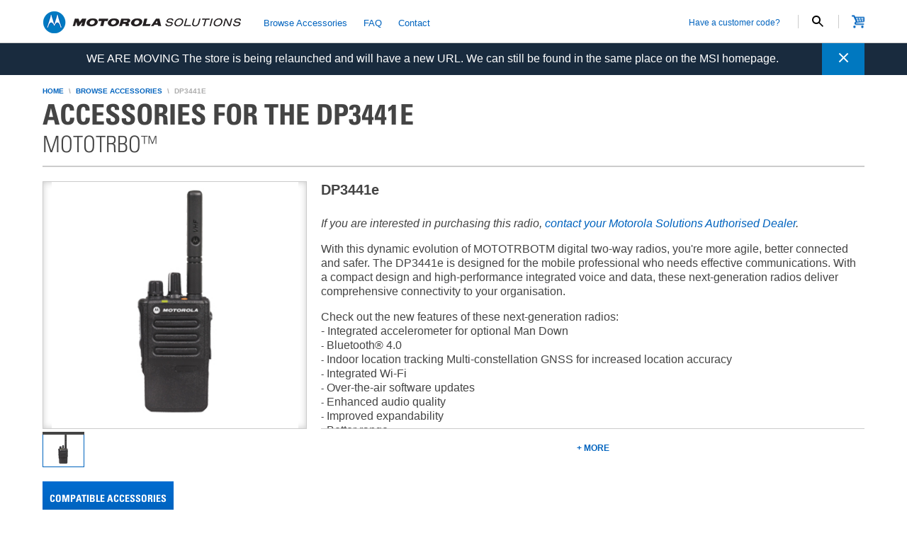

--- FILE ---
content_type: text/html; charset=UTF-8
request_url: https://shop.motorolasolutions.com.au/product/mototrbo-dp3441e
body_size: 10648
content:
<!doctype html>
<!--[if IE 8]><html class="no-js lt-ie9 lt-ie10 ie8 ms-layout-overview "> <![endif]-->
<!--[if IE 9]><html class="no-js lt-ie10 ie9 ms-layout-overview"> <![endif]-->
<!--[if gt IE 9]><!--> <html class="no-js ms-layout-overview" lang="en-us"> <!--<![endif]-->
<head>
    <meta charset="utf-8">
    
    <script>
        window.dataLayer = window.dataLayer || []
        dataLayer.push({"ecommerce":{"detail":{"products":{"id":"MDH69RDC9RA1AN-AU","name":"MDH69RDC9RA1AN-AU - MOTOTRBO\u2122","price":"1420.00"}}}});
    </script>


    <!-- IP address filtering -->
    <script>
        dataLayer = [{"ipaddress": "10.0.1.196"}];
    </script>

    <!-- Google Tag Manager -->
    <script>(function(w,d,s,l,i){w[l]=w[l]||[];w[l].push({'gtm.start':
            new Date().getTime(),event:'gtm.js'});var f=d.getElementsByTagName(s)[0],
        j=d.createElement(s),dl=l!='dataLayer'?'&l='+l:'';j.async=true;j.src=
                'https://www.googletagmanager.com/gtm.js?id='+i+dl;f.parentNode.insertBefore(j,f);
        })(window,document,'script','dataLayer','GTM-T5GG7MZ');</script>
    <!-- End Google Tag Manager -->

    <meta http-equiv=X-UA-Compatible content="IE=edge">
    <title>Accessories for the DP3441e - MOTOTRBO™ | Motorola Solutions</title>
    
    
    <!-- Mobile Meta
    ================================================== -->
    <meta name="viewport" content="width=device-width, initial-scale=1.0, maximum-scale=1.0, user-scalable=no">
    <meta name="apple-mobile-web-app-capable" content="yes" />
    <meta name="apple-mobile-web-app-status-bar-style" content="black-translucent" />

    <!-- Favicons
    ================================================== -->
    <link rel="shortcut icon" href="/favicon.ico">

    <!-- CSS
    ================================================== -->
    <!-- CSS: Design -->
    <link rel="stylesheet" href="/bundles/motorolaecommerce/etc/designs/msi/styles/msi.css">
    <!--[if lt IE 9]><!--> <link rel="stylesheet" href="/bundles/motorolaecommerce/etc/designs/msi/styles/grid-ie.css"> <!--<![endif]-->
    <!-- CSS: Layout -->
    <link rel="stylesheet" href="/bundles/motorolaecommerce/page.css">
    <link rel="stylesheet" href="/bundles/motorolaecommerce/override.css">
    <!-- CSS: Localization -->
    <link rel="stylesheet" href="/bundles/motorolaecommerce/etc/designs/msi/styles/loc/en.css">

    <!-- Scripts
    ================================================== -->
    <!-- JS: Design - Should be placed at bottom of body in final build -->
    <script src="/bundles/motorolaecommerce/etc/designs/msi/libs/modernizr/modernizr.js"></script>
    <script src="/bundles/motorolaecommerce/etc/designs/msi/libs/jquery/dist/jquery.min.js"></script>
    <!--[if gt IE 8]><!--> <script src="/bundles/motorolaecommerce/etc/designs/msi/libs/hammerjs/hammer.min.js"></script> <!--<![endif]-->
    <script src="/bundles/motorolaecommerce/etc/designs/msi/scripts/jquery-ui/jquery-ui.min.js"></script>
    <script src="/bundles/motorolaecommerce/etc/designs/msi/scripts/msi.js"></script>
    <script src="/bundles/motorolaecommerce/etc/designs/msi/scripts/msi-utils.js"></script>
    <script src="/bundles/motorolaecommerce/etc/designs/msi/scripts/msi-init.js"></script>

            <script type='text/javascript'>
            (function (d, t) {
                var bh = d.createElement(t), s = d.getElementsByTagName(t)[0];
                bh.type = 'text/javascript';
                bh.src = '//www.bugherd.com/sidebarv2.js?apikey=z2fvisdli3pxnfhzat8egq';
                s.parentNode.insertBefore(bh, s);
            })(document, 'script');
        </script>
    
    <meta name="google-site-verification" content="oVX3PEmXv5gpKtR0KajkoMjMDnf8sieITLxU5_vy34U" />
</head>
<body class="lang_dir">

    <script type="text/javascript">
        var utag_data = {
            "domain_name" : "shop.motorolasolutions.com.au",
            "page_uri" : "/product/mototrbo-dp3441e"
        }
    </script>

    <script type="text/javascript">
        (function(a,b,c,d){
            a= '//tags.tiqcdn.com/utag/motorola/anz-ecommerce/prod/utag.js';
            b=document;c='script';d=b.createElement(c);d.src=a;d.type='text/java'+c;d.async=true;
            a=b.getElementsByTagName(c)[0];a.parentNode.insertBefore(d,a);
        })();
    </script>

<!-- Google Tag Manager (noscript) -->
<noscript><iframe src="https://www.googletagmanager.com/ns.html?id=GTM-T5GG7MZ"
                  height="0" width="0" style="display:none;visibility:hidden"></iframe></noscript>
<!-- End Google Tag Manager (noscript) -->

<!-- Accessibility Links -->
<a class="hidevisually" href="#ms-content" title="skip to content">skip to content</a>
<!-- Page Body -->


<div id="ms_viewport" class="viewport">

    
    <!-- ===== COMPONENT - HEADER START ===== -->

    <div class="ms-header-nav">
        <header class="ms-header" data-ctrl="header">
            <div class="ms-header-notice ms-header-notice-blue">
                <div class="ms-header-notice-cont">
                    <div class="ms-header-notice-lock"></div><span class="notice-lock-lg">You are securely signed into MotorolaSolutions.com. Content with a lock icon is for internal use only.</span><span class="notice-lock-sm">Securely signed into MotorolaSolutions.com.</span><div class="ms-header-notice-close"></div>
                </div>
            </div>
            <div class="ms-site-cont clearfix">
                <div class="ms-header-primary clearfix">
                    <button id="mobile-toggle" class="mobile-toggle">mobile toggle<span></span></button>
                    <a class="ms-logo" href="/" title="Motorola Solutions"></a>
                </div>
            </div>
        </header>

        <nav id="ms-nav-main" class="ms-nav-main" data-ctrl="nav">
            <div class="ms-nav-inner">

                <a class="ms-logo" href="/" title="Motorola Solutions"></a>

                <div id="nav-login" class="nav-login" action="#" method="get" data-ctrl="nav_login">
                    <span class="nav-login-sep"></span>
                    <button id="nav_login_toggle" class="nav-login-toggle" title="Motorola Solutions Log In"><span class=""></span></button>
                    <div class="ms-hide-pane ms-login-pane">
                        <div class="nav-login-g">
                            <ul>
                                <li class="nav-login-name">Your Shopping Cart</li>
                                                                <li><a href="/cart" title="view cart" class="ms-btn btn tms-view-cart">View your cart &amp; checkout</a></li>
                            </ul>
                        </div>
                    </div>
                </div>

                <form id="nav-search" class="nav-search" action="/search" method="get" data-ctrl="nav_search" title="Search Motorola Solutions">

                    <span class="nav-login-sep"></span>

                    <button id="nav_search_toggle" class="nav-search-toggle"><span></span></button>
                    <div class="ms-hide-pane-login ms-search-pane">
                        <div class="nav-search-g">
                            <label for="nav-search-input" class="nav-search-label hidevisually">Search</label>
                            <div class="nav-search-input-border">
                                <input type="text" id="nav-search-input" name="s" class="nav-search-input" placeholder="Quick search for a product or accessory ..." title="Search"/>
                            </div>
                            <input type="submit" value="Submit" class="nav-search-submit" title="submit search" />
                        </div>
                        <button id="nav-search-clear" class="nav-search-clear">Cancel</button>
                        <div id="nav-search-res" class="nav-search-res"></div>
                    </div>
                </form>

                
                    <form style="float: right; position: relative; margin-top: 8px; margin-right: 20px;" action="/code" method="post" title="Search Motorola Solutions">
                        <a id="nav_code_toggle" href="" style="text-align: right; font-size: 12px; display: block; padding: 10px 0 12px;">Have a customer code?</a>
                        <div id="customerCodePanel" style="width: 300px; display: none; position: absolute; top: 44px; right: 0px; width: 301px; background: #ffffff; padding: 14px 9px 12px 9px; border: 1px solid #e9e9e9; border-top: none; text-align: right;">
                            <div class="nav-search-input-border">
                                <input type="text" id="nav-search-input" name="code" class="nav-search-input" placeholder="Enter code here" title="Search"/>
                            </div>
                            <input style="top: 32px; right: 20px; width: 8px; height: 8px; background-position: -47px -90px;" type="submit" value="Submit" class="nav-search-submit" title="submit search" />
                        </div>
                    </form>

                
                <ul id="nav_links" class="ms-nav-links ms-nav-depth-0" data-ctrl="nav_links">
                    <li class="hassub">
                        <a href="/accessories" title="link to products">Browse Accessories<span></span></a>
                        <div class="ms-hide-pane">
                            <div class="nav-flyout">
                                <ul class="ms-nav-links ms-nav-depth-1">
                                                                                                                <li class="ms-flyout-list hassub">
                                            <span class="sec-title"><a href="/accessories/mototrbo">MOTOTRBO™ (DMR)</a></span>
                                            <ul class="ms-nav-links ms-nav-depth-2">
                                                                                                                                                                                                                                        <li><a href="/accessories/portable-radios" title="link to Portable Radios">Portable Radios Accessories</a></li>
                                                                                                                                
                                                                                                                                                                                                <li><a href="/accessories/mobile-radios" title="link to Mobile Radios">Mobile Radios Accessories</a></li>
                                                                                                                                
                                                                                                                                                                        
                                                <li><a href="/accessories/mototrbo" title="link to MOTOTRBO™ (DMR)">All MOTOTRBO™ (DMR) Accessories</a></li>
                                            </ul>
                                        </li>
                                                                            <li class="ms-flyout-list hassub">
                                            <span class="sec-title"><a href="/accessories/astro-r-25-p25">ASTRO® 25 (P25)</a></span>
                                            <ul class="ms-nav-links ms-nav-depth-2">
                                                                                                                                                                                                                                        <li><a href="/accessories/astro-r-25-p25-portables" title="link to ASTRO® 25 (P25) Portables">ASTRO® 25 (P25) Portables Accessories</a></li>
                                                                                                                                
                                                                                                                                                                                                <li><a href="/accessories/astro-r-25-p25-mobiles" title="link to ASTRO® 25 (P25) Mobiles">ASTRO® 25 (P25) Mobiles Accessories</a></li>
                                                                                                                                
                                                                                                                                                                        
                                                <li><a href="/accessories/astro-r-25-p25" title="link to ASTRO® 25 (P25)">All ASTRO® 25 (P25) Accessories</a></li>
                                            </ul>
                                        </li>
                                                                            <li class="ms-flyout-list hassub">
                                            <span class="sec-title"><a href="/accessories/tetra">TETRA</a></span>
                                            <ul class="ms-nav-links ms-nav-depth-2">
                                                                                                                                                                                                                                        <li><a href="/accessories/tetra-portables" title="link to TETRA Portables">TETRA Portables Accessories</a></li>
                                                                                                                                
                                                                                                                                                                                                <li><a href="/accessories/tetra-mobiles" title="link to TETRA Mobiles">TETRA Mobiles Accessories</a></li>
                                                                                                                                
                                                                                                                                                                        
                                                <li><a href="/accessories/tetra" title="link to TETRA">All TETRA Accessories</a></li>
                                            </ul>
                                        </li>
                                                                            <li class="ms-flyout-list hassub">
                                            <span class="sec-title"><a href="/accessories/entry-level-series">Entry Level Series</a></span>
                                            <ul class="ms-nav-links ms-nav-depth-2">
                                                                                                                                                                                                                                        <li><a href="/accessories/citizen-band" title="link to Citizen Band">Citizen Band Accessories</a></li>
                                                                                                                                
                                                                                                                                                                                                <li><a href="/accessories/analogue" title="link to Analogue">Analogue Accessories</a></li>
                                                                                                                                
                                                                                                                                                                        
                                                <li><a href="/accessories/entry-level-series" title="link to Entry Level Series">All Entry Level Series Accessories</a></li>
                                            </ul>
                                        </li>
                                                                    </ul>
                            </div>
                        </div>
                    </li>
                    <li><a href="/about/faqs" title="link to FAQs">FAQ<span></span></a></li>
                    <li><a href="/contact" title="link to Contact">Contact<span></span></a></li>
                                    </ul>

            </div>
            <button id="nav_shade" class="ms-nav-shade"></button>
        </nav>
    </div>
            <div class="alert alert-notification hide" data-cookie-value="id-WE-ARE-MOVING
The-store-is-being-relaunched-and-will-have-a-new-URL.-
We-can-still-be-found-in-the-same-place-on-the-MSI-homepage.">
            <div class="ms-site-cont">
                <div style="padding-top: 0px;" class="ms-content-main">
                    <div class="alert-notification__content">WE ARE MOVING
The store is being relaunched and will have a new URL. 
We can still be found in the same place on the MSI homepage.</div>
                    <button type="button" class="alert-notification__dismiss">
                        <svg width="15" height="15" viewBox="0 0 15 15" fill="none" xmlns="http://www.w3.org/2000/svg">
                            <g clip-path="url(#clip0_1_26)">
                                <path d="M2.19672 2.19653L12.8033 12.8031" stroke="currentcolor" stroke-width="2" stroke-linecap="square"/>
                                <path d="M12.8033 2.19653L2.19668 12.8031" stroke="currentcolor" stroke-width="2" stroke-linecap="square"/>
                            </g>
                            <defs>
                                <clipPath id="clip0_1_26">
                                    <rect width="15" height="15" fill="currentcolor" />
                                </clipPath>
                            </defs>
                        </svg>

                        <span class="hidevisually">Close</span>
                    </button>
                </div>
            </div>
        </div>
        
    


    <div class="ms-site-cont ms-body-content">

            

        <section id="ms-content" class="ms-content-main">

            <!-- ===== COMPONENT - HEADER TITLE START ===== -->
            <div class="ms-header-title">

                <!-- ===== COMPONENT - BREADCRUMBS START ===== -->
                <nav class="ms-breadcrumbs">
                    <ul class="clearfix">
                        <li><a href="/" title="link to home">home</a></li>
                        <li><a href="/accessories" title="link to browse accessories">browse accessories</a></li>
                        <li>DP3441e</li>
                    </ul>
                </nav>

                <!-- ===== COMPONENT - BREADCRUMBS END ===== -->
                <h1>Accessories for the DP3441e</h1>
                <h2>MOTOTRBO™</h2>
            </div>
            <!-- ===== COMPONENT - HEADER TITLE END ===== -->
            <div class="ms-row ms-row-flush ms-row-overview">
                <div class="ms-photo-gallery-container ms-column ie-4 medium-4">

                    <!-- ===== COMPONENT - PHOTO GALLERY START ===== -->
                    <div class="ms-photo-gallery" data-ctrl="photo_gallery">

                        <div class="photo-container" data-mtype="imggallery">
                            <div class="img-cont h-center v-center" data-size="h"
                                 data-imgsrc="/uploads/products/optimised/9441-350.jpg"  data-imgsrc-high="/uploads/products/optimised/9441-350.jpg"
                            >
                                <img src="/uploads/products/optimised/9441-350.jpg" alt="Image of DP3441e" />
                            </div>
                        </div>
                        <ul class="photo-list">
                                                            <li class="static-image active" >
                                    <div class="img-cont h-center v-center" data-size="h"
                                         data-imgsrc="/uploads/products/optimised/9441-350.jpg"  data-imgsrc-high="/uploads/products/optimised/9441-350.jpg" >
                                        <img src="/uploads/products/optimised/9441-350.jpg" alt="Image of DP3441e" />
                                    </div>
                                </li>
                                                    </ul>

                    </div>
                    <!-- ===== COMPONENT - PHOTO GALLERY END ===== -->
                </div>
                <div class="ms-column
                                    ie-8 medium-8
                                ">

                    <!-- ===== COMPONENT - PHOTO GALLERY START ===== -->
                    <div class="ms-scroll-frame" data-ctrl="scroll_frame">
                        <div class="scroll-frame-content">
                            <div class="scroll-cont">
                                <!-- ===== COMPONENT - TITLE START ===== -->
                                <h3 class="ms-title ">DP3441e</h3>
                                                                    <p><em>If you are interested in purchasing this radio, <a href="http://mpe.motorolasolutions.com/?loc=XA-EN&dest=Channel">contact your Motorola Solutions Authorised Dealer</a>.</em></p>
                                                                <!-- ===== COMPONENT - TITLE END ===== -->
                                <p><p>With this dynamic evolution of MOTOTRBOTM digital two-way radios, you're more agile, better connected and safer. The DP3441e is designed for the mobile professional who needs effective communications. With a compact design and high-performance integrated voice and data, these next-generation radios deliver comprehensive connectivity to your organisation.</p>
<p>Check out the new features of these next-generation radios: <br />- Integrated accelerometer for optional Man Down <br /><span style="font-family: Arial, Helvetica, sans-serif; font-size: 13px; font-style: normal; font-variant: normal; font-weight: normal; line-height: 18px;">-&nbsp;</span>Bluetooth&reg; 4.0 <br /><span style="font-family: Arial, Helvetica, sans-serif; font-size: 13px; font-style: normal; font-variant: normal; font-weight: normal; line-height: 18px;">-&nbsp;</span>Indoor location tracking Multi-constellation GNSS for increased location accuracy <br /><span style="font-family: Arial, Helvetica, sans-serif; font-size: 13px; font-style: normal; font-variant: normal; font-weight: normal; line-height: 18px;">-&nbsp;</span>Integrated Wi-Fi <br /><span style="font-family: Arial, Helvetica, sans-serif; font-size: 13px; font-style: normal; font-variant: normal; font-weight: normal; line-height: 18px;">-&nbsp;</span>Over-the-air software updates <br /><span style="font-family: Arial, Helvetica, sans-serif; font-size: 13px; font-style: normal; font-variant: normal; font-weight: normal; line-height: 18px;">-&nbsp;</span>Enhanced audio quality <br /><span style="font-family: Arial, Helvetica, sans-serif; font-size: 13px; font-style: normal; font-variant: normal; font-weight: normal; line-height: 18px;">-&nbsp;</span>Improved expandability <br /><span style="font-family: Arial, Helvetica, sans-serif; font-size: 13px; font-style: normal; font-variant: normal; font-weight: normal; line-height: 18px;">-&nbsp;</span>Better range <br /><span style="font-family: Arial, Helvetica, sans-serif; font-size: 13px; font-style: normal; font-variant: normal; font-weight: normal; line-height: 18px;">-&nbsp;</span>Better waterproofing (IP68)</p></p>

                                                            </div>
                        </div>
                        <div class="scroll-controls">
                                                        <span class="more">&#43; More</span>
                        </div>
                    </div>
                    <!-- ===== COMPONENT - PHOTO GALLERY END ===== -->
                </div>

                                
                
            </div>

            <!-- ===== COMPONENT - TABS START ===== -->
            <ul id="ms_tabs" class="ms-tabs" role="tablist" data-ctrl="tabs">
                                    <li class="active"  ><a href="#accessories" title="link to accessories">Compatible Accessories</a></li>
                            </ul>
            <div class="ms-tabs-loading">
                <a class="ms-tab-back" href="#" title="navigate back">Back</a>
                <h5 class="ms-tab-nav-title">DP3441e</h5>
                <img src="/bundles/motorolaecommerce/etc/designs/msi/assets/images/loading.gif" width="60" height="60" alt="loading" title="loading"/>
                <p>Loading</p>
            </div>
                                                                                                    <!-- ===== COMPONENT - TABS END ===== -->

            <!-- ===== COMPONENT - TAB CONTAINER START ===== -->
            <div id="ms_tab_container" class="ms-tab-container">

                
                <div id="tab_accessories" class="ms-tab">

                    <!-- ===== COMPONENT - FILTER SECTION START ===== -->
                    <div id="anchorlnks_accessories" class="ms-filter-section" data-ctrl="filter_section">
                        <div class="ms-row ms-row-flush">
                            <div class="ms-column ie-3 medium-3 tab-link-container">

                                <a class="ms-tab-back" href="#" title="navigate back">Back</a>
                                <h5 class="ms-tab-nav-title">DP3441e</h5>
                                <h6 class="ms-tab-nav-section">Accessories</h6>


                                <!-- ===== COMPONENT - FILTER LIST START ===== -->
                                <div class="ms-filter-list" data-ctrl="filter_list">
                                    <button class="ms-btn ms-btn btn-secondary ms-icon i-filter btn-open-filter" title="Filter" data-mod="Modify Filters">Filter By</button>
                                    <div class="filter-list-head">
                                        <h5 class="ms-filter-list-title">Filter By</h5>

                                        <!-- ===== COMPONENT - BUTTON START ===== -->
                                        <button class="ms-btn btn-secondary ms-filter-list-close " title="Done">Done</button>
                                        <!-- ===== COMPONENT - BUTTON END ===== -->
                                    </div>
                                    <form action="tab_accessories_en.html#">
                                        <p class="show-only">Show only:</p>

                                        <h4 class="no-title"></h4><ul class="list-filter no-title">

                                                                                    <li class="filter-item">
                                                <div class="ms-checkbox" data-ctrl="checkbox">
                                                    <input id="accessories-1" type="checkbox" name="accessories-1"><label for="accessories-1">Audio Accessories</label>
                                                </div>
                                            </li>
                                                                                    <li class="filter-item">
                                                <div class="ms-checkbox" data-ctrl="checkbox">
                                                    <input id="accessories-2" type="checkbox" name="accessories-2"><label for="accessories-2">Audio Accessory</label>
                                                </div>
                                            </li>
                                                                                    <li class="filter-item">
                                                <div class="ms-checkbox" data-ctrl="checkbox">
                                                    <input id="accessories-3" type="checkbox" name="accessories-3"><label for="accessories-3">Antenna</label>
                                                </div>
                                            </li>
                                                                                    <li class="filter-item">
                                                <div class="ms-checkbox" data-ctrl="checkbox">
                                                    <input id="accessories-4" type="checkbox" name="accessories-4"><label for="accessories-4">Radio Antenna</label>
                                                </div>
                                            </li>
                                                                                    <li class="filter-item">
                                                <div class="ms-checkbox" data-ctrl="checkbox">
                                                    <input id="accessories-5" type="checkbox" name="accessories-5"><label for="accessories-5">Audio Accs</label>
                                                </div>
                                            </li>
                                                                                    <li class="filter-item">
                                                <div class="ms-checkbox" data-ctrl="checkbox">
                                                    <input id="accessories-6" type="checkbox" name="accessories-6"><label for="accessories-6">Remote Speaker Microphones</label>
                                                </div>
                                            </li>
                                                                                    <li class="filter-item">
                                                <div class="ms-checkbox" data-ctrl="checkbox">
                                                    <input id="accessories-7" type="checkbox" name="accessories-7"><label for="accessories-7">Microphone</label>
                                                </div>
                                            </li>
                                                                                    <li class="filter-item">
                                                <div class="ms-checkbox" data-ctrl="checkbox">
                                                    <input id="accessories-8" type="checkbox" name="accessories-8"><label for="accessories-8">Batteries</label>
                                                </div>
                                            </li>
                                                                                    <li class="filter-item">
                                                <div class="ms-checkbox" data-ctrl="checkbox">
                                                    <input id="accessories-9" type="checkbox" name="accessories-9"><label for="accessories-9">HEADSETS</label>
                                                </div>
                                            </li>
                                                                            </ul>

                                    </form>
                                </div>
                                <!-- ===== COMPONENT - FILTER LIST END ===== -->
                            </div>
                            <div class="ms-column ie-9 medium-9 tab-content-container">

                                <h5 class="ms-filter-results"><span class="ms-filter-results-num"></span> Results</h5>

                                <!-- ===== COMPONENT - PRODUCT LIST START ===== -->
                                <h3 class="hidevisually">Compatible Accessories</h3>

                                <ul class="ms-row ms-row-flush ms-product-list">

                                                                            <li class="ms-column medium-6 ie-6">
                                            <div style="min-height: 130px;" class="ms-product-item" data-cat="accessories-123213">
                                                <div class="img-cont-outer">
                                                    <a href="/product/mag-one-earpiece-pmln5727" title="link to">
                                                        <div class="img-cont ms-img-full h-center v-center" data-ctrl="img_full" data-size="w"
                                                             style="background-image: url(/uploads/products/optimised/651-350.jpg);"
                                                        >
                                                            <img src="/uploads/products/optimised/651-350.jpg" alt="Image of Mag One Earpiece PMLN5727" title="Mag One Earpiece PMLN5727"/>
                                                        </div>
                                                    </a>
                                                </div>
                                                <div class="text-cont">
                                                    <h4 class="product-title"><a href="/product/mag-one-earpiece-pmln5727" title="link to">PMLN5727</a></h4>
                                                    <p class="product-cat">Audio Accs</p>
                                                    <p class="product-desc">Mag One Earpiece</p>
                                                                                                            <p class="product-price">AUD$81.00 <span class="gst">(exc. GST)</span>  <a style="margin-bottom: 0px;" href="/cart/update/3313?token=b31dT32yAI_qb16eW9ltwpgrGxZcG9Ahql-qeFwDhpo" class="ms-btn ms-btn-sml btn-primary i-white pull-right tms-add-to-cart" title="add to cart">add to cart</a></p>
                                                                                                                                                        </div>
                                            </div>
                                        </li>

                                                                            <li class="ms-column medium-6 ie-6">
                                            <div style="min-height: 130px;" class="ms-product-item" data-cat="accessories-123213">
                                                <div class="img-cont-outer">
                                                    <a href="/product/standard-li-ion-1600-mah-battery-pmnn4440" title="link to">
                                                        <div class="img-cont ms-img-full h-center v-center" data-ctrl="img_full" data-size="w"
                                                             style="background-image: url(/uploads/products/optimised/6241-350.jpg);"
                                                        >
                                                            <img src="/uploads/products/optimised/6241-350.jpg" alt="Image of Standard Li Ion 1600 mAh Battery PMNN4440" title="Standard Li Ion 1600 mAh Battery PMNN4440"/>
                                                        </div>
                                                    </a>
                                                </div>
                                                <div class="text-cont">
                                                    <h4 class="product-title"><a href="/product/standard-li-ion-1600-mah-battery-pmnn4440" title="link to">PMNN4440</a></h4>
                                                    <p class="product-cat">Batteries</p>
                                                    <p class="product-desc">Standard Li Ion 1600 mAh Battery</p>
                                                                                                            <p class="product-price">AUD$147.00 <span class="gst">(exc. GST)</span>  <a style="margin-bottom: 0px;" href="/cart/update/3523?token=b31dT32yAI_qb16eW9ltwpgrGxZcG9Ahql-qeFwDhpo" class="ms-btn ms-btn-sml btn-primary i-white pull-right tms-add-to-cart" title="add to cart">add to cart</a></p>
                                                                                                                                                        </div>
                                            </div>
                                        </li>

                                                                            <li class="ms-column medium-6 ie-6">
                                            <div style="min-height: 130px;" class="ms-product-item" data-cat="accessories-123213">
                                                <div class="img-cont-outer">
                                                    <a href="/product/impres-2-multi-unit-charger-with-display-pmpn4301" title="link to">
                                                        <div class="img-cont ms-img-full h-center v-center" data-ctrl="img_full" data-size="w"
                                                             style="background-image: url(/uploads/products/12631.jpg);"
                                                        >
                                                            <img src="/uploads/products/12631.jpg" alt="Image of IMPRES™ 2 Multi-Unit Charger with Display PMPN4301" title="IMPRES™ 2 Multi-Unit Charger with Display PMPN4301"/>
                                                        </div>
                                                    </a>
                                                </div>
                                                <div class="text-cont">
                                                    <h4 class="product-title"><a href="/product/impres-2-multi-unit-charger-with-display-pmpn4301" title="link to">PMPN4301</a></h4>
                                                    <p class="product-cat">IMPRES?ÂÂ???ÂÂ???Â SMART ENERGY SYSTEM</p>
                                                    <p class="product-desc">IMPRES™ 2 Multi-Unit Charger with Display</p>
                                                                                                            <p class="product-price">AUD$1546.00 <span class="gst">(exc. GST)</span>  <a style="margin-bottom: 0px;" href="/cart/update/24801?token=b31dT32yAI_qb16eW9ltwpgrGxZcG9Ahql-qeFwDhpo" class="ms-btn ms-btn-sml btn-primary i-white pull-right tms-add-to-cart" title="add to cart">add to cart</a></p>
                                                                                                                                                        </div>
                                            </div>
                                        </li>

                                                                            <li class="ms-column medium-6 ie-6">
                                            <div style="min-height: 130px;" class="ms-product-item" data-cat="accessories-123213">
                                                <div class="img-cont-outer">
                                                    <a href="/product/lightweight-over-the-head-headset-pmln6635" title="link to">
                                                        <div class="img-cont ms-img-full h-center v-center" data-ctrl="img_full" data-size="w"
                                                             style="background-image: url(/uploads/products/13051.jpg);"
                                                        >
                                                            <img src="/uploads/products/13051.jpg" alt="Image of Lightweight Over-the-Head Headset PMLN6635" title="Lightweight Over-the-Head Headset PMLN6635"/>
                                                        </div>
                                                    </a>
                                                </div>
                                                <div class="text-cont">
                                                    <h4 class="product-title"><a href="/product/lightweight-over-the-head-headset-pmln6635" title="link to">PMLN6635</a></h4>
                                                    <p class="product-cat">HEADSETS</p>
                                                    <p class="product-desc">Lightweight Over-the-Head Headset</p>
                                                                                                            <p class="product-price">AUD$199.00 <span class="gst">(exc. GST)</span>  <a style="margin-bottom: 0px;" href="/cart/update/19711?token=b31dT32yAI_qb16eW9ltwpgrGxZcG9Ahql-qeFwDhpo" class="ms-btn ms-btn-sml btn-primary i-white pull-right tms-add-to-cart" title="add to cart">add to cart</a></p>
                                                                                                                                                        </div>
                                            </div>
                                        </li>

                                                                            <li class="ms-column medium-6 ie-6">
                                            <div style="min-height: 130px;" class="ms-product-item" data-cat="accessories-123213">
                                                <div class="img-cont-outer">
                                                    <a href="/product/carry-holster-with-belt-clip-pmln7559" title="link to">
                                                        <div class="img-cont ms-img-full h-center v-center" data-ctrl="img_full" data-size="w"
                                                             style="background-image: url(/uploads/products/13081.jpg);"
                                                        >
                                                            <img src="/uploads/products/13081.jpg" alt="Image of Carry Holster with Belt Clip PMLN7559" title="Carry Holster with Belt Clip PMLN7559"/>
                                                        </div>
                                                    </a>
                                                </div>
                                                <div class="text-cont">
                                                    <h4 class="product-title"><a href="/product/carry-holster-with-belt-clip-pmln7559" title="link to">PMLN7559</a></h4>
                                                    <p class="product-cat">Carry Accessories</p>
                                                    <p class="product-desc">Carry Holster with Belt Clip</p>
                                                                                                            <p class="product-price">AUD$25.00 <span class="gst">(exc. GST)</span>  <a style="margin-bottom: 0px;" href="/cart/update/20831?token=b31dT32yAI_qb16eW9ltwpgrGxZcG9Ahql-qeFwDhpo" class="ms-btn ms-btn-sml btn-primary i-white pull-right tms-add-to-cart" title="add to cart">add to cart</a></p>
                                                                                                                                                        </div>
                                            </div>
                                        </li>

                                                                            <li class="ms-column medium-6 ie-6">
                                            <div style="min-height: 130px;" class="ms-product-item" data-cat="accessories-123213">
                                                <div class="img-cont-outer">
                                                    <a href="/product/leather-carry-case-with-3-inch-fixed-belt-loop-pmln7536" title="link to">
                                                        <div class="img-cont ms-img-full h-center v-center" data-ctrl="img_full" data-size="w"
                                                             style="background-image: url(/uploads/products/13091.jpg);"
                                                        >
                                                            <img src="/uploads/products/13091.jpg" alt="Image of Leather Carry Case with 3 inch Fixed Belt Loop PMLN7536" title="Leather Carry Case with 3 inch Fixed Belt Loop PMLN7536"/>
                                                        </div>
                                                    </a>
                                                </div>
                                                <div class="text-cont">
                                                    <h4 class="product-title"><a href="/product/leather-carry-case-with-3-inch-fixed-belt-loop-pmln7536" title="link to">PMLN7536</a></h4>
                                                    <p class="product-cat">Carry Accessories</p>
                                                    <p class="product-desc">Leather Carry Case with 3 inch Fixed Belt Loop</p>
                                                                                                            <p class="product-price">AUD$72.00 <span class="gst">(exc. GST)</span>  <a style="margin-bottom: 0px;" href="/cart/update/22761?token=b31dT32yAI_qb16eW9ltwpgrGxZcG9Ahql-qeFwDhpo" class="ms-btn ms-btn-sml btn-primary i-white pull-right tms-add-to-cart" title="add to cart">add to cart</a></p>
                                                                                                                                                        </div>
                                            </div>
                                        </li>

                                                                            <li class="ms-column medium-6 ie-6">
                                            <div style="min-height: 130px;" class="ms-product-item" data-cat="accessories-123213">
                                                <div class="img-cont-outer">
                                                    <a href="/product/leather-carry-case-with-3-inch-fixed-belt-loop-high-cap-battery-pmln7537" title="link to">
                                                        <div class="img-cont ms-img-full h-center v-center" data-ctrl="img_full" data-size="w"
                                                             style="background-image: url(/uploads/products/13101.jpg);"
                                                        >
                                                            <img src="/uploads/products/13101.jpg" alt="Image of Leather Carry Case with 3 inch Fixed Belt Loop - High Cap Battery PMLN7537" title="Leather Carry Case with 3 inch Fixed Belt Loop - High Cap Battery PMLN7537"/>
                                                        </div>
                                                    </a>
                                                </div>
                                                <div class="text-cont">
                                                    <h4 class="product-title"><a href="/product/leather-carry-case-with-3-inch-fixed-belt-loop-high-cap-battery-pmln7537" title="link to">PMLN7537</a></h4>
                                                    <p class="product-cat">Carry Accessories</p>
                                                    <p class="product-desc">Leather Carry Case with 3 inch Fixed Belt Loop - High Cap Battery</p>
                                                                                                            <p class="product-price">AUD$72.00 <span class="gst">(exc. GST)</span>  <a style="margin-bottom: 0px;" href="/cart/update/22771?token=b31dT32yAI_qb16eW9ltwpgrGxZcG9Ahql-qeFwDhpo" class="ms-btn ms-btn-sml btn-primary i-white pull-right tms-add-to-cart" title="add to cart">add to cart</a></p>
                                                                                                                                                        </div>
                                            </div>
                                        </li>

                                                                            <li class="ms-column medium-6 ie-6">
                                            <div style="min-height: 130px;" class="ms-product-item" data-cat="accessories-123213">
                                                <div class="img-cont-outer">
                                                    <a href="/product/2-wire-surveillance-kit-pmln7269" title="link to">
                                                        <div class="img-cont ms-img-full h-center v-center" data-ctrl="img_full" data-size="w"
                                                             style="background-image: url(/uploads/products/14011.jpg);"
                                                        >
                                                            <img src="/uploads/products/14011.jpg" alt="Image of 2-Wire Surveillance kit PMLN7269" title="2-Wire Surveillance kit PMLN7269"/>
                                                        </div>
                                                    </a>
                                                </div>
                                                <div class="text-cont">
                                                    <h4 class="product-title"><a href="/product/2-wire-surveillance-kit-pmln7269" title="link to">PMLN7269</a></h4>
                                                    <p class="product-cat">Audio Accs</p>
                                                    <p class="product-desc">2-Wire Surveillance kit</p>
                                                                                                            <p class="product-price">AUD$102.00 <span class="gst">(exc. GST)</span>  <a style="margin-bottom: 0px;" href="/cart/update/19721?token=b31dT32yAI_qb16eW9ltwpgrGxZcG9Ahql-qeFwDhpo" class="ms-btn ms-btn-sml btn-primary i-white pull-right tms-add-to-cart" title="add to cart">add to cart</a></p>
                                                                                                                                                        </div>
                                            </div>
                                        </li>

                                                                            <li class="ms-column medium-6 ie-6">
                                            <div style="min-height: 130px;" class="ms-product-item" data-cat="accessories-123213">
                                                <div class="img-cont-outer">
                                                    <a href="/product/impres-3-wire-surveillance-kit-black-pmln6754" title="link to">
                                                        <div class="img-cont ms-img-full h-center v-center" data-ctrl="img_full" data-size="w"
                                                             style="background-image: url(/uploads/products/14071.jpg);"
                                                        >
                                                            <img src="/uploads/products/14071.jpg" alt="Image of IMPRES 3-Wire Surveillance Kit, Black PMLN6754" title="IMPRES 3-Wire Surveillance Kit, Black PMLN6754"/>
                                                        </div>
                                                    </a>
                                                </div>
                                                <div class="text-cont">
                                                    <h4 class="product-title"><a href="/product/impres-3-wire-surveillance-kit-black-pmln6754" title="link to">PMLN6754</a></h4>
                                                    <p class="product-cat">Audio Accs</p>
                                                    <p class="product-desc">IMPRES 3-Wire Surveillance Kit, Black</p>
                                                                                                            <p class="product-price">AUD$374.00 <span class="gst">(exc. GST)</span>  <a style="margin-bottom: 0px;" href="/cart/update/22671?token=b31dT32yAI_qb16eW9ltwpgrGxZcG9Ahql-qeFwDhpo" class="ms-btn ms-btn-sml btn-primary i-white pull-right tms-add-to-cart" title="add to cart">add to cart</a></p>
                                                                                                                                                        </div>
                                            </div>
                                        </li>

                                                                                                                                                            <li class="ms-column medium-6 ie-6">
                                                <div style="min-height: 130px;" class="ms-product-item" data-cat="accessories-1">
                                                    <div class="img-cont-outer">
                                                        <a href="/product/receive-only-earpiece-aarln4885" title="link to">
                                                            <div class="img-cont ms-img-full h-center v-center" data-ctrl="img_full" data-size="w"
                                                                 style="background-image: url(/uploads/products/11611.jpg);"
                                                            >
                                                                <img src="/uploads/products/11611.jpg" alt="Image of Receive-Only Earpiece AARLN4885" title="Receive-Only Earpiece AARLN4885"/>
                                                            </div>
                                                        </a>
                                                    </div>
                                                    <div class="text-cont">
                                                        <h4 class="product-title"><a href="/product/receive-only-earpiece-aarln4885" title="link to">AARLN4885</a></h4>
                                                        <p class="product-cat">Audio Accessories</p>
                                                        <p class="product-desc">Receive-Only Earpiece</p>
                                                                                                                    <p class="product-price">AUD$83.00 <span class="gst">(exc. GST)</span>  <a style="margin-bottom: 0px;" href="/cart/update/1903?token=b31dT32yAI_qb16eW9ltwpgrGxZcG9Ahql-qeFwDhpo" class="ms-btn ms-btn-sml btn-primary i-white pull-right tms-add-to-cart" title="add to cart">add to cart</a></p>
                                                                                                                                                                    </div>
                                                </div>
                                            </li>

                                                                                                                                                                <li class="ms-column medium-6 ie-6">
                                                <div style="min-height: 130px;" class="ms-product-item" data-cat="accessories-2">
                                                    <div class="img-cont-outer">
                                                        <a href="/product/receive-only-earpiece-rln4941" title="link to">
                                                            <div class="img-cont ms-img-full h-center v-center" data-ctrl="img_full" data-size="w"
                                                                 style="background-image: url(/uploads/products/optimised/1911-350.jpg);"
                                                            >
                                                                <img src="/uploads/products/optimised/1911-350.jpg" alt="Image of Receive-only Earpiece RLN4941" title="Receive-only Earpiece RLN4941"/>
                                                            </div>
                                                        </a>
                                                    </div>
                                                    <div class="text-cont">
                                                        <h4 class="product-title"><a href="/product/receive-only-earpiece-rln4941" title="link to">RLN4941</a></h4>
                                                        <p class="product-cat">Audio Accessory</p>
                                                        <p class="product-desc">Receive-only Earpiece</p>
                                                                                                                    <p class="product-price">AUD$133.00 <span class="gst">(exc. GST)</span>  <a style="margin-bottom: 0px;" href="/cart/update/2013?token=b31dT32yAI_qb16eW9ltwpgrGxZcG9Ahql-qeFwDhpo" class="ms-btn ms-btn-sml btn-primary i-white pull-right tms-add-to-cart" title="add to cart">add to cart</a></p>
                                                                                                                                                                    </div>
                                                </div>
                                            </li>

                                                                                    <li class="ms-column medium-6 ie-6">
                                                <div style="min-height: 130px;" class="ms-product-item" data-cat="accessories-2">
                                                    <div class="img-cont-outer">
                                                        <a href="/product/receive-only-flexible-earpiece-wadn4190" title="link to">
                                                            <div class="img-cont ms-img-full h-center v-center" data-ctrl="img_full" data-size="w"
                                                                 style="background-image: url(/uploads/products/optimised/691-350.jpg);"
                                                            >
                                                                <img src="/uploads/products/optimised/691-350.jpg" alt="Image of Receive-Only Flexible Earpiece WADN4190" title="Receive-Only Flexible Earpiece WADN4190"/>
                                                            </div>
                                                        </a>
                                                    </div>
                                                    <div class="text-cont">
                                                        <h4 class="product-title"><a href="/product/receive-only-flexible-earpiece-wadn4190" title="link to">WADN4190</a></h4>
                                                        <p class="product-cat">Audio Accessory</p>
                                                        <p class="product-desc">Receive-Only Flexible Earpiece</p>
                                                                                                                    <p class="product-price">AUD$233.00 <span class="gst">(exc. GST)</span>  <a style="margin-bottom: 0px;" href="/cart/update/2113?token=b31dT32yAI_qb16eW9ltwpgrGxZcG9Ahql-qeFwDhpo" class="ms-btn ms-btn-sml btn-primary i-white pull-right tms-add-to-cart" title="add to cart">add to cart</a></p>
                                                                                                                                                                    </div>
                                                </div>
                                            </li>

                                                                                                                                                                <li class="ms-column medium-6 ie-6">
                                                <div style="min-height: 130px;" class="ms-product-item" data-cat="accessories-3">
                                                    <div class="img-cont-outer">
                                                        <a href="/product/vhf-gps-combination-stubby-antenna-146-160-mhz-pmad4120" title="link to">
                                                            <div class="img-cont ms-img-full h-center v-center" data-ctrl="img_full" data-size="w"
                                                                 style="background-image: url(/uploads/products/optimised/5911-350.jpg);"
                                                            >
                                                                <img src="/uploads/products/optimised/5911-350.jpg" alt="Image of VHF/GPS Combination Stubby Antenna (146-160 MHz) PMAD4120" title="VHF/GPS Combination Stubby Antenna (146-160 MHz) PMAD4120"/>
                                                            </div>
                                                        </a>
                                                    </div>
                                                    <div class="text-cont">
                                                        <h4 class="product-title"><a href="/product/vhf-gps-combination-stubby-antenna-146-160-mhz-pmad4120" title="link to">PMAD4120</a></h4>
                                                        <p class="product-cat">Antenna</p>
                                                        <p class="product-desc">VHF/GPS Combination Stubby Antenna (146-160 MHz)</p>
                                                                                                                    <p class="product-price">AUD$24.00 <span class="gst">(exc. GST)</span>  <a style="margin-bottom: 0px;" href="/cart/update/2943?token=b31dT32yAI_qb16eW9ltwpgrGxZcG9Ahql-qeFwDhpo" class="ms-btn ms-btn-sml btn-primary i-white pull-right tms-add-to-cart" title="add to cart">add to cart</a></p>
                                                                                                                                                                    </div>
                                                </div>
                                            </li>

                                                                                                                                                                <li class="ms-column medium-6 ie-6">
                                                <div style="min-height: 130px;" class="ms-product-item" data-cat="accessories-4">
                                                    <div class="img-cont-outer">
                                                        <a href="/product/uhf-gps-combination-stubby-antenna-403-450mhz-pmae4069" title="link to">
                                                            <div class="img-cont ms-img-full h-center v-center" data-ctrl="img_full" data-size="w"
                                                                 style="background-image: url(/uploads/products/optimised/5921-350.jpg);"
                                                            >
                                                                <img src="/uploads/products/optimised/5921-350.jpg" alt="Image of UHF/GPS Combination Stubby Antenna (403 - 450MHz) PMAE4069" title="UHF/GPS Combination Stubby Antenna (403 - 450MHz) PMAE4069"/>
                                                            </div>
                                                        </a>
                                                    </div>
                                                    <div class="text-cont">
                                                        <h4 class="product-title"><a href="/product/uhf-gps-combination-stubby-antenna-403-450mhz-pmae4069" title="link to">PMAE4069</a></h4>
                                                        <p class="product-cat">Radio Antenna</p>
                                                        <p class="product-desc">UHF/GPS Combination Stubby Antenna (403 - 450MHz)</p>
                                                                                                                    <p class="product-price">AUD$24.00 <span class="gst">(exc. GST)</span>  <a style="margin-bottom: 0px;" href="/cart/update/2953?token=b31dT32yAI_qb16eW9ltwpgrGxZcG9Ahql-qeFwDhpo" class="ms-btn ms-btn-sml btn-primary i-white pull-right tms-add-to-cart" title="add to cart">add to cart</a></p>
                                                                                                                                                                    </div>
                                                </div>
                                            </li>

                                                                                    <li class="ms-column medium-6 ie-6">
                                                <div style="min-height: 130px;" class="ms-product-item" data-cat="accessories-4">
                                                    <div class="img-cont-outer">
                                                        <a href="/product/uhf-gps-combination-stubby-antenna-440-490mhz-pmae4070" title="link to">
                                                            <div class="img-cont ms-img-full h-center v-center" data-ctrl="img_full" data-size="w"
                                                                 style="background-image: url(/uploads/products/optimised/5931-350.jpg);"
                                                            >
                                                                <img src="/uploads/products/optimised/5931-350.jpg" alt="Image of UHF/GPS Combination Stubby Antenna (440 - 490Mhz) PMAE4070" title="UHF/GPS Combination Stubby Antenna (440 - 490Mhz) PMAE4070"/>
                                                            </div>
                                                        </a>
                                                    </div>
                                                    <div class="text-cont">
                                                        <h4 class="product-title"><a href="/product/uhf-gps-combination-stubby-antenna-440-490mhz-pmae4070" title="link to">PMAE4070</a></h4>
                                                        <p class="product-cat">Radio Antenna</p>
                                                        <p class="product-desc">UHF/GPS Combination Stubby Antenna (440 - 490Mhz)</p>
                                                                                                                    <p class="product-price">AUD$24.00 <span class="gst">(exc. GST)</span>  <a style="margin-bottom: 0px;" href="/cart/update/2963?token=b31dT32yAI_qb16eW9ltwpgrGxZcG9Ahql-qeFwDhpo" class="ms-btn ms-btn-sml btn-primary i-white pull-right tms-add-to-cart" title="add to cart">add to cart</a></p>
                                                                                                                                                                    </div>
                                                </div>
                                            </li>

                                                                                    <li class="ms-column medium-6 ie-6">
                                                <div style="min-height: 130px;" class="ms-product-item" data-cat="accessories-4">
                                                    <div class="img-cont-outer">
                                                        <a href="/product/uhf-gps-combination-stubby-antenna-470-527-mhz-pmae4071" title="link to">
                                                            <div class="img-cont ms-img-full h-center v-center" data-ctrl="img_full" data-size="w"
                                                                 style="background-image: url(/uploads/products/optimised/5941-350.jpg);"
                                                            >
                                                                <img src="/uploads/products/optimised/5941-350.jpg" alt="Image of UHF/GPS Combination Stubby Antenna (470 - 527 Mhz) PMAE4071" title="UHF/GPS Combination Stubby Antenna (470 - 527 Mhz) PMAE4071"/>
                                                            </div>
                                                        </a>
                                                    </div>
                                                    <div class="text-cont">
                                                        <h4 class="product-title"><a href="/product/uhf-gps-combination-stubby-antenna-470-527-mhz-pmae4071" title="link to">PMAE4071</a></h4>
                                                        <p class="product-cat">Radio Antenna</p>
                                                        <p class="product-desc">UHF/GPS Combination Stubby Antenna (470 - 527 Mhz)</p>
                                                                                                                    <p class="product-price">AUD$24.00 <span class="gst">(exc. GST)</span>  <a style="margin-bottom: 0px;" href="/cart/update/2973?token=b31dT32yAI_qb16eW9ltwpgrGxZcG9Ahql-qeFwDhpo" class="ms-btn ms-btn-sml btn-primary i-white pull-right tms-add-to-cart" title="add to cart">add to cart</a></p>
                                                                                                                                                                    </div>
                                                </div>
                                            </li>

                                                                                                                                                                <li class="ms-column medium-6 ie-6">
                                                <div style="min-height: 130px;" class="ms-product-item" data-cat="accessories-5">
                                                    <div class="img-cont-outer">
                                                        <a href="/product/mag-one-earpiece-pmln5727" title="link to">
                                                            <div class="img-cont ms-img-full h-center v-center" data-ctrl="img_full" data-size="w"
                                                                 style="background-image: url(/uploads/products/optimised/651-350.jpg);"
                                                            >
                                                                <img src="/uploads/products/optimised/651-350.jpg" alt="Image of Mag One Earpiece PMLN5727" title="Mag One Earpiece PMLN5727"/>
                                                            </div>
                                                        </a>
                                                    </div>
                                                    <div class="text-cont">
                                                        <h4 class="product-title"><a href="/product/mag-one-earpiece-pmln5727" title="link to">PMLN5727</a></h4>
                                                        <p class="product-cat">Audio Accs</p>
                                                        <p class="product-desc">Mag One Earpiece</p>
                                                                                                                    <p class="product-price">AUD$81.00 <span class="gst">(exc. GST)</span>  <a style="margin-bottom: 0px;" href="/cart/update/3313?token=b31dT32yAI_qb16eW9ltwpgrGxZcG9Ahql-qeFwDhpo" class="ms-btn ms-btn-sml btn-primary i-white pull-right tms-add-to-cart" title="add to cart">add to cart</a></p>
                                                                                                                                                                    </div>
                                                </div>
                                            </li>

                                                                                    <li class="ms-column medium-6 ie-6">
                                                <div style="min-height: 130px;" class="ms-product-item" data-cat="accessories-5">
                                                    <div class="img-cont-outer">
                                                        <a href="/product/remote-speaker-microphone-pmmn4075" title="link to">
                                                            <div class="img-cont ms-img-full h-center v-center" data-ctrl="img_full" data-size="w"
                                                                 style="background-image: url(/uploads/products/optimised/751-350.jpg);"
                                                            >
                                                                <img src="/uploads/products/optimised/751-350.jpg" alt="Image of Remote Speaker Microphone PMMN4075" title="Remote Speaker Microphone PMMN4075"/>
                                                            </div>
                                                        </a>
                                                    </div>
                                                    <div class="text-cont">
                                                        <h4 class="product-title"><a href="/product/remote-speaker-microphone-pmmn4075" title="link to">PMMN4075</a></h4>
                                                        <p class="product-cat">Audio Accs</p>
                                                        <p class="product-desc">Remote Speaker Microphone</p>
                                                                                                                    <p class="product-price">AUD$82.00 <span class="gst">(exc. GST)</span>  <a style="margin-bottom: 0px;" href="/cart/update/3423?token=b31dT32yAI_qb16eW9ltwpgrGxZcG9Ahql-qeFwDhpo" class="ms-btn ms-btn-sml btn-primary i-white pull-right tms-add-to-cart" title="add to cart">add to cart</a></p>
                                                                                                                                                                    </div>
                                                </div>
                                            </li>

                                                                                    <li class="ms-column medium-6 ie-6">
                                                <div style="min-height: 130px;" class="ms-product-item" data-cat="accessories-5">
                                                    <div class="img-cont-outer">
                                                        <a href="/product/2-wire-surveillance-kit-pmln7269" title="link to">
                                                            <div class="img-cont ms-img-full h-center v-center" data-ctrl="img_full" data-size="w"
                                                                 style="background-image: url(/uploads/products/14011.jpg);"
                                                            >
                                                                <img src="/uploads/products/14011.jpg" alt="Image of 2-Wire Surveillance kit PMLN7269" title="2-Wire Surveillance kit PMLN7269"/>
                                                            </div>
                                                        </a>
                                                    </div>
                                                    <div class="text-cont">
                                                        <h4 class="product-title"><a href="/product/2-wire-surveillance-kit-pmln7269" title="link to">PMLN7269</a></h4>
                                                        <p class="product-cat">Audio Accs</p>
                                                        <p class="product-desc">2-Wire Surveillance kit</p>
                                                                                                                    <p class="product-price">AUD$102.00 <span class="gst">(exc. GST)</span>  <a style="margin-bottom: 0px;" href="/cart/update/19721?token=b31dT32yAI_qb16eW9ltwpgrGxZcG9Ahql-qeFwDhpo" class="ms-btn ms-btn-sml btn-primary i-white pull-right tms-add-to-cart" title="add to cart">add to cart</a></p>
                                                                                                                                                                    </div>
                                                </div>
                                            </li>

                                                                                                                                                                <li class="ms-column medium-6 ie-6">
                                                <div style="min-height: 130px;" class="ms-product-item" data-cat="accessories-6">
                                                    <div class="img-cont-outer">
                                                        <a href="/product/impres-noise-cancelling-remote-speaker-microphone-large-3-5-jack-pmmn4071" title="link to">
                                                            <div class="img-cont ms-img-full h-center v-center" data-ctrl="img_full" data-size="w"
                                                                 style="background-image: url(/uploads/products/optimised/6061-350.jpg);"
                                                            >
                                                                <img src="/uploads/products/optimised/6061-350.jpg" alt="Image of IMPRES Noise-Cancelling Remote Speaker Microphone (Large 3.5 Jack) PMMN4071" title="IMPRES Noise-Cancelling Remote Speaker Microphone (Large 3.5 Jack) PMMN4071"/>
                                                            </div>
                                                        </a>
                                                    </div>
                                                    <div class="text-cont">
                                                        <h4 class="product-title"><a href="/product/impres-noise-cancelling-remote-speaker-microphone-large-3-5-jack-pmmn4071" title="link to">PMMN4071</a></h4>
                                                        <p class="product-cat">Remote Speaker Microphones</p>
                                                        <p class="product-desc">IMPRES Noise-Cancelling Remote Speaker Microphone (Large 3.5 Jack)</p>
                                                                                                                    <p class="product-price">AUD$104.00 <span class="gst">(exc. GST)</span>  <a style="margin-bottom: 0px;" href="/cart/update/3403?token=b31dT32yAI_qb16eW9ltwpgrGxZcG9Ahql-qeFwDhpo" class="ms-btn ms-btn-sml btn-primary i-white pull-right tms-add-to-cart" title="add to cart">add to cart</a></p>
                                                                                                                                                                    </div>
                                                </div>
                                            </li>

                                                                                                                                                                <li class="ms-column medium-6 ie-6">
                                                <div style="min-height: 130px;" class="ms-product-item" data-cat="accessories-7">
                                                    <div class="img-cont-outer">
                                                        <a href="/product/impres-remote-speaker-microphone-small-3-5-jack-pmmn4073" title="link to">
                                                            <div class="img-cont ms-img-full h-center v-center" data-ctrl="img_full" data-size="w"
                                                                 style="background-image: url(/uploads/products/optimised/6071-350.jpg);"
                                                            >
                                                                <img src="/uploads/products/optimised/6071-350.jpg" alt="Image of IMPRES Remote Speaker Microphone (Small 3.5 Jack) PMMN4073" title="IMPRES Remote Speaker Microphone (Small 3.5 Jack) PMMN4073"/>
                                                            </div>
                                                        </a>
                                                    </div>
                                                    <div class="text-cont">
                                                        <h4 class="product-title"><a href="/product/impres-remote-speaker-microphone-small-3-5-jack-pmmn4073" title="link to">PMMN4073</a></h4>
                                                        <p class="product-cat">Microphone</p>
                                                        <p class="product-desc">IMPRES Remote Speaker Microphone (Small 3.5 Jack)</p>
                                                                                                                    <p class="product-price">AUD$94.00 <span class="gst">(exc. GST)</span>  <a style="margin-bottom: 0px;" href="/cart/update/3413?token=b31dT32yAI_qb16eW9ltwpgrGxZcG9Ahql-qeFwDhpo" class="ms-btn ms-btn-sml btn-primary i-white pull-right tms-add-to-cart" title="add to cart">add to cart</a></p>
                                                                                                                                                                    </div>
                                                </div>
                                            </li>

                                                                                                                                                                <li class="ms-column medium-6 ie-6">
                                                <div style="min-height: 130px;" class="ms-product-item" data-cat="accessories-8">
                                                    <div class="img-cont-outer">
                                                        <a href="/product/standard-li-ion-1600-mah-battery-pmnn4440" title="link to">
                                                            <div class="img-cont ms-img-full h-center v-center" data-ctrl="img_full" data-size="w"
                                                                 style="background-image: url(/uploads/products/optimised/6241-350.jpg);"
                                                            >
                                                                <img src="/uploads/products/optimised/6241-350.jpg" alt="Image of Standard Li Ion 1600 mAh Battery PMNN4440" title="Standard Li Ion 1600 mAh Battery PMNN4440"/>
                                                            </div>
                                                        </a>
                                                    </div>
                                                    <div class="text-cont">
                                                        <h4 class="product-title"><a href="/product/standard-li-ion-1600-mah-battery-pmnn4440" title="link to">PMNN4440</a></h4>
                                                        <p class="product-cat">Batteries</p>
                                                        <p class="product-desc">Standard Li Ion 1600 mAh Battery</p>
                                                                                                                    <p class="product-price">AUD$147.00 <span class="gst">(exc. GST)</span>  <a style="margin-bottom: 0px;" href="/cart/update/3523?token=b31dT32yAI_qb16eW9ltwpgrGxZcG9Ahql-qeFwDhpo" class="ms-btn ms-btn-sml btn-primary i-white pull-right tms-add-to-cart" title="add to cart">add to cart</a></p>
                                                                                                                                                                    </div>
                                                </div>
                                            </li>

                                                                                                                                                                <li class="ms-column medium-6 ie-6">
                                                <div style="min-height: 130px;" class="ms-product-item" data-cat="accessories-9">
                                                    <div class="img-cont-outer">
                                                        <a href="/product/lightweight-over-the-head-headset-pmln6635" title="link to">
                                                            <div class="img-cont ms-img-full h-center v-center" data-ctrl="img_full" data-size="w"
                                                                 style="background-image: url(/uploads/products/13051.jpg);"
                                                            >
                                                                <img src="/uploads/products/13051.jpg" alt="Image of Lightweight Over-the-Head Headset PMLN6635" title="Lightweight Over-the-Head Headset PMLN6635"/>
                                                            </div>
                                                        </a>
                                                    </div>
                                                    <div class="text-cont">
                                                        <h4 class="product-title"><a href="/product/lightweight-over-the-head-headset-pmln6635" title="link to">PMLN6635</a></h4>
                                                        <p class="product-cat">HEADSETS</p>
                                                        <p class="product-desc">Lightweight Over-the-Head Headset</p>
                                                                                                                    <p class="product-price">AUD$199.00 <span class="gst">(exc. GST)</span>  <a style="margin-bottom: 0px;" href="/cart/update/19711?token=b31dT32yAI_qb16eW9ltwpgrGxZcG9Ahql-qeFwDhpo" class="ms-btn ms-btn-sml btn-primary i-white pull-right tms-add-to-cart" title="add to cart">add to cart</a></p>
                                                                                                                                                                    </div>
                                                </div>
                                            </li>

                                                                                                            </ul>
                            </div>
                        </div>
                    </div>

                </div>
            </div>

        </section>


    </div>

    <!-- ===== COMPONENT - FOOTER START ===== -->

<!-- ===== COMPONENT - FOOTER LINKS START ===== -->
<div class="ms-social-links-list">
    <div class="ms-site-cont">

        <ul class="ms-social-sites clearfix">
            <li><a href="http://www.facebook.com/MotorolaSolutions" target="_blank" title="Facebook" class="i-facebook"></a></li>
            <li><a href="https://twitter.com/MotoANZ" target="_blank" title="Twitter" class="i-twitter"></a></li>
            <li><a href="https://www.linkedin.com/groups/6944819" target="_blank" title="LinkedIn" class="i-linkedin"></a></li>
            <li><a href="http://www.youtube.com/user/MotorolaSolutions" target="_blank" title="YouTube" class="i-youtube"></a></li>
        </ul>
        <ul class="ms-featured-footer-links clearfix">
            <li><a href="/about/terms-of-use" title="link to Terms of Use">Terms of Use</a></li>
            <li><a href="/about/privacy-policy" title="link to Privacy">Privacy</a></li>
            <li><a href="http://www.motorolasolutions.com/en_xa.html" title="Motorola Solutions Australia">AUSTRALIA</a></li>
        </ul>
    </div>
</div>
<!-- ===== COMPONENT - FOOTER LINKS END ===== -->

<footer class="ms-footer">
    <div class="ms-site-cont">

        <!-- ===== COMPONENT - FOOTER LINKS START ===== -->
        <div class="ms-row ms-row-flush">

            <div class="ms-column ie-3 medium-3">

                <ul class="ms-footer-links">
                    <h3>About</h3>
                    <li><a href="/about/faqs" title="link to FAQs">Frequently asked questions</a></li>
                    <li><a href="/about/help-find-my-model-number" title="link to Help">Help find my radio</a></li>
                    <li><a href="/about/faqs#returns-policy" title="link to Returns Policy">Returns policy</a></li>
                    <li><a href="/contact" title="link to Contact">Contact</a></li>
                </ul>
            </div>


            <div class="ms-column ie-3 medium-3">

                <ul class="ms-footer-links">
                    <h3>More from Motorola Solutions</h3>
                    <li><a target="_blank" href="http://www.motorolasolutions.com/en_xa/products.html">Products</a>
                    <li><a target="_blank" href="http://smartcom.motorolasolutions.com/">News and Articles</a>
                    <li><a target="_blank" href="http://www.motorolasolutions.com/en_xa/about.html" title="link to About">About Motorola Solutions</a></li>
                    <li><a target="_blank" href="http://www.motorolasolutions.com/en_xa/services.html" title="link to Services">Services</a></li>
                    <li><a target="_blank" href="http://www.motorolasolutions.com/en_xa/solutions.html" title="link to Solutions">Solutions</a></li>
                    <li><a target="_blank" href="http://www.motorolasolutions.com/en_xa/support.html" title="link to Support">Support</a></li>
                </ul>

            </div>

        </div>
        <!-- ===== COMPONENT - FOOTER LINKS END ===== -->
        <p class="ms-copyright">MOTOROLA, MOTO, MOTOROLA SOLUTIONS and the Stylized M Logo are trademarks or registered trademarks of Motorola Trademark Holdings, LLC and are used under license. All other trademarks are the property of their respective owners. &copy; 2016 Motorola Solutions, Inc. All rights reserved.</p>
    </div>
</footer>


<!-- ===== COMPONENT - FOOTER END ===== -->

</div>

<!-- JS: Components -->
<script src="/bundles/motorolaecommerce/components/header-components/header/header.js"></script>
<script src="/bundles/motorolaecommerce/components/nav-components/nav/nav.js"></script>
<script src="/bundles/motorolaecommerce/components/nav-components/nav_links/nav_links.js"></script>
<script src="/bundles/motorolaecommerce/components/nav-components/nav_search/nav_search.js"></script>
<script src="/bundles/motorolaecommerce/components/nav-components/nav_login/nav_login.js"></script>
<script src="/bundles/motorolaecommerce/components/content-components/nav_tree/nav_tree.js"></script>
<script src="/bundles/motorolaecommerce/components/nav-components/back_to_top/back_to_top.js"></script>
<script src="/bundles/motorolaecommerce/components/content-components/buttons/popover_btn/popover_btn.js"></script>
<script src="/bundles/motorolaecommerce/components/content-components/anchorlink_content/anchorlink_content.js"></script>
<script src="/bundles/motorolaecommerce/components/content-components/img_full/img_full.js"></script>
<script src="/bundles/motorolaecommerce/components/content-components/hero/hero.js"></script>
<script src="/bundles/motorolaecommerce/components/content-components/media_modal/media_modal.js"></script>
<script src="/bundles/motorolaecommerce/components/content-components/img_full/img_full.js"></script>
<script src="/bundles/motorolaecommerce/components/nav-components/filter_list/filter_list.js"></script>
<script src="/bundles/motorolaecommerce/components/content-components/scroll_frame/scroll_frame.js"></script>
<script src="/bundles/motorolaecommerce/components/content-components/media_modal/media_modal.js"></script>
<script src="/bundles/motorolaecommerce/components/content-components/photo_gallery/photo_gallery.js"></script>
<script src="/bundles/motorolaecommerce/components/content-components/filter_section/filter_section.js"></script>
<script src="/bundles/motorolaecommerce/components/form-components/checkbox/checkbox.js"></script>
<script src="/bundles/motorolaecommerce/components/section-components/news/news.js"></script>
<script src="/bundles/motorolaecommerce/components/tab-components/tabs/tabs.js"></script>
<script src="/bundles/motorolaecommerce/components/tab-components/tab_sections/tab_section_disclaimer_list/tab_section_disclaimer_list.js"></script>
<script src="/bundles/motorolaecommerce/etc/designs/msi/libs/scrollToFixed/scrollToFixed.js"></script>
<script src="/bundles/motorolaecommerce/components/content-components/select_driven_picklist/select_driven_picklist.js"></script>
<script src="/bundles/motorolaecommerce/dist/js/optimized.min.js"></script>


    <script type="application/ld+json">
        {
            "@context": "http://schema.org/",
            "@type": "Product",
            "name": "DP3441e MOTOTRBO™",
            "image": "https://shop.motorolasolutions.com.au/uploads/products/optimised/9441-350.jpg",
            "description": "With this dynamic evolution of MOTOTRBOTM digital two-way radios, you&#039;re more agile, better connected and safer. The DP3441e is designed for the mobile professional who needs effective communications. With a compact design and high-performance integrated voice and data, these next-generation radios deliver comprehensive connectivity to your organisation.
Check out the new features of these next-generation radios: - Integrated accelerometer for optional Man Down -&amp;nbsp;Bluetooth&amp;reg; 4.0 -&amp;nbsp;Indoor location tracking Multi-constellation GNSS for increased location accuracy -&amp;nbsp;Integrated Wi-Fi -&amp;nbsp;Over-the-air software updates -&amp;nbsp;Enhanced audio quality -&amp;nbsp;Improved expandability -&amp;nbsp;Better range -&amp;nbsp;Better waterproofing (IP68)",
            "brand": {
                "@type": "Thing",
                "name": "Motorola Solutions"
            }
        }
    </script>

    <script>

        ecommerceApp.pageCookie.updateCookie(window.location.origin+window.location.pathname);

    </script>


<script>

    
</script>


<script type="text/javascript" src="/_Incapsula_Resource?SWJIYLWA=719d34d31c8e3a6e6fffd425f7e032f3&ns=2&cb=2031915888" async></script></body>
</html>


--- FILE ---
content_type: text/css
request_url: https://shop.motorolasolutions.com.au/bundles/motorolaecommerce/etc/designs/msi/styles/msi.css
body_size: 7650
content:
/* ====================
// MSI.scss - globals
// ==================== */
/* Z-Index Stack
//---------------------
// 9999 - z-max
// 900 - header
// 800 - footer
// 700 - nav side
*/
/* reset.scss - reset styles and set print styles */
/* Display in IE6-9 and FF3
// ------------------------- */
article,
aside,
details,
figcaption,
figure,
footer,
header,
hgroup,
nav,
section {
  display: block; }

/* Display block in IE6-9 and FF3
// ------------------------- */
audio,
canvas,
video {
  display: inline-block;
  *display: inline;
  *zoom: 1; }

/* Prevents modern browsers from displaying 'audio' without controls
// ------------------------- */
audio:not([controls]) {
  display: none; }

/* Base settings
// ------------------------- */
html {
  font-size: 100%;
  -webkit-text-size-adjust: 100%;
  -ms-text-size-adjust: 100%; }

/* Hover & Active */
a:hover,
a:active {
  outline: 0; }

/* Prevents sub and sup affecting line-height in all browsers
// ------------------------- */
sub,
sup {
  position: relative;
  font-size: 75%;
  line-height: 0;
  vertical-align: baseline; }

sup {
  top: -0.5em; }

sub {
  bottom: -0.25em; }

/* Img border in a's and image quality
// ------------------------- */
img {
  /* Responsive images (ensure images don't scale beyond their parents) */
  max-width: 100%;
  /* Part 1: Set a maxium relative to the parent */
  width: auto\9;
  /* IE7-8 need help adjusting responsive images */
  height: auto;
  /* Part 2: Scale the height according to the width, otherwise you get stretching */
  vertical-align: middle;
  border: 0;
  -ms-interpolation-mode: bicubic; }

/* Prevent max-width from affecting Google Maps */
#map_canvas img,
.google-maps img {
  max-width: none; }

/* Forms
// ------------------------- */
/* Font size in all browsers, margin changes, misc consistency */
button,
input,
select,
textarea {
  margin: 0;
  font-size: 100%;
  vertical-align: middle; }

button,
input {
  *overflow: visible;
  /* Inner spacing ie IE6/7 */
  line-height: normal;
  /* FF3/4 have !important on line-height in UA stylesheet */ }

button::-moz-focus-inner,
input::-moz-focus-inner {
  /* Inner padding and border oddities in FF3/4 */
  padding: 0;
  border: 0; }

button,
html input[type="button"],
input[type="reset"],
input[type="submit"] {
  -webkit-appearance: button;
  /* Corrects inability to style clickable `input` types in iOS. */
  cursor: pointer;
  /* Improves usability and consistency of cursor style between image-type `input` and others. */ }

label,
select,
button,
input[type="button"],
input[type="reset"],
input[type="submit"],
input[type="radio"],
input[type="checkbox"] {
  cursor: pointer;
  /* Improves usability and consistency of cursor style between image-type `input` and others. */ }

input[type="search"] {
  /* Appearance in Safari/Chrome */
  -webkit-appearance: textfield; }

input[type="search"]::-webkit-search-decoration,
input[type="search"]::-webkit-search-cancel-button {
  -webkit-appearance: none;
  /* Inner-padding issues in Chrome OSX, Safari 5 */ }

textarea {
  overflow: auto;
  /* Remove vertical scrollbar in IE6-9 */
  vertical-align: top;
  /* Readability and alignment cross-browser */ }

/* Printing
// ------------------------- */
@media print {
  * {
    text-shadow: none !important;
    color: #000 !important;
    /* Black prints faster: h5bp.com/s */
    background: transparent !important;
    box-shadow: none !important; }

  a,
  a:visited {
    text-decoration: underline; }

  a[href]:after {
    content: " (" attr(href) ")"; }

  abbr[title]:after {
    content: " (" attr(title) ")"; }

  /* Don't show links for images, or javascript/internal links */
  .ir a:after,
  a[href^="javascript:"]:after,
  a[href^="#"]:after {
    content: ""; }

  pre,
  blockquote {
    border: 1px solid #999;
    page-break-inside: avoid; }

  thead {
    display: table-header-group;
    /* h5bp.com/t */ }

  tr,
  img {
    page-break-inside: avoid; }

  img {
    max-width: 100% !important; }

  p,
  h2,
  h3 {
    orphans: 3;
    widows: 3; }

  h2,
  h3 {
    page-break-after: avoid; } }
@page {
  margin: 0.5cm; }
/* grid.scss - Responsive grid styles */
/* grid.scss - Responsive grid styles */
/* Row definition */
.ms-row {
  clear: both;
  min-height: 20px;
  position: relative;
  *zoom: 1; }
  .ms-row:before, .ms-row:after {
    display: table;
    content: "";
    line-height: 0; }
  .ms-row:after {
    clear: both; }

.ms-row:after,
.ms-row:before {
  display: table;
  line-height: 0;
  content: "";
  clear: both; }

/* Top-level column definition.  Breakpoint-specific styles will be added later */
.ms-row > div > .ms-column,
.ms-row > .ms-column {
  -moz-box-sizing: border-box;
  -webkit-box-sizing: border-box;
  box-sizing: border-box;
  display: block;
  position: relative;
  float: left;
  padding: 5px 10px 5px 10px;
  width: 100%; }

.ms-row-flush ul.ms-row-flush {
  margin-right: 0; }

/* Breakpoint specific sizes */
@media only screen {
  .ms-row {
    margin: 0 10px 0 10px; }

  .ms-row-flush {
    margin: 0 -10px 0 -10px; }

  .ms-row > div > .ms-column.xsmall-1,
  .ms-row > .ms-column.xsmall-1 {
    width: 8.33333%;
    *width: 7.83333%;
    padding: 0 10px 20px 10px;
    *padding: 0 9.75px 19.5px 9.75px; }

  .ms-row > div > .ms-column.offset-xsmall-1,
  .ms-row > .ms-column.offset-xsmall-1 {
    margin-left: 8.33333%;
    *margin-left: 7.83333%;
    padding: 0 10px 20px 10px;
    *padding: 0 9.75px 19.5px 9.75px; }

  .ms-row > div > .ms-column.offset-1,
  .ms-row > .ms-column.offset-1 {
    margin-left: 8.33333%;
    *margin-left: 7.83333%;
    padding: 0 10px 20px 10px;
    *padding: 0 9.75px 19.5px 9.75px; }

  .rtl .ms-row > div > .ms-column.offset-xsmall-1,
  .rtl .ms-row > .ms-column.offset-xsmall-1 {
    margin-left: 0;
    *margin-left: 0;
    margin-right: 8.33333%;
    *margin-right: 7.83333%;
    padding: 0 10px 20px 10px;
    *padding: 0 9.75px 19.5px 9.75px; }

  .rtl .ms-row > div > .ms-column.offset-1,
  .rtl .ms-row > .ms-column.offset-1 {
    margin-left: 0;
    *margin-left: 0;
    margin-right: 8.33333%;
    *margin-right: 7.83333%;
    padding: 0 10px 20px 10px;
    *padding: 0 9.75px 19.5px 9.75px; }

  .ms-row.ms-row-ordered > div > .ms-column.offset-xsmall-1,
  .ms-row.ms-row-ordered > .ms-column.offset-xsmall-1 {
    position: absolute;
    top: 0;
    left: 0; }

  .ms-row > div > .ms-column.all-1,
  .ms-row > .ms-column.all-1 {
    width: 8.33333%;
    *width: 7.83333%;
    padding: 0 10px 20px 10px;
    *padding: 0 9.75px 19.5px 9.75px; }

  .ms-row > div > .ms-column.xsmall-2,
  .ms-row > .ms-column.xsmall-2 {
    width: 16.66667%;
    *width: 16.16667%;
    padding: 0 10px 20px 10px;
    *padding: 0 9.75px 19.5px 9.75px; }

  .ms-row > div > .ms-column.offset-xsmall-2,
  .ms-row > .ms-column.offset-xsmall-2 {
    margin-left: 16.66667%;
    *margin-left: 16.16667%;
    padding: 0 10px 20px 10px;
    *padding: 0 9.75px 19.5px 9.75px; }

  .ms-row > div > .ms-column.offset-2,
  .ms-row > .ms-column.offset-2 {
    margin-left: 16.66667%;
    *margin-left: 16.16667%;
    padding: 0 10px 20px 10px;
    *padding: 0 9.75px 19.5px 9.75px; }

  .rtl .ms-row > div > .ms-column.offset-xsmall-2,
  .rtl .ms-row > .ms-column.offset-xsmall-2 {
    margin-left: 0;
    *margin-left: 0;
    margin-right: 16.66667%;
    *margin-right: 16.16667%;
    padding: 0 10px 20px 10px;
    *padding: 0 9.75px 19.5px 9.75px; }

  .rtl .ms-row > div > .ms-column.offset-2,
  .rtl .ms-row > .ms-column.offset-2 {
    margin-left: 0;
    *margin-left: 0;
    margin-right: 16.66667%;
    *margin-right: 16.16667%;
    padding: 0 10px 20px 10px;
    *padding: 0 9.75px 19.5px 9.75px; }

  .ms-row.ms-row-ordered > div > .ms-column.offset-xsmall-2,
  .ms-row.ms-row-ordered > .ms-column.offset-xsmall-2 {
    position: absolute;
    top: 0;
    left: 0; }

  .ms-row > div > .ms-column.all-2,
  .ms-row > .ms-column.all-2 {
    width: 16.66667%;
    *width: 16.16667%;
    padding: 0 10px 20px 10px;
    *padding: 0 9.75px 19.5px 9.75px; }

  .ms-row > div > .ms-column.xsmall-3,
  .ms-row > .ms-column.xsmall-3 {
    width: 25%;
    *width: 24.5%;
    padding: 0 10px 20px 10px;
    *padding: 0 9.75px 19.5px 9.75px; }

  .ms-row > div > .ms-column.offset-xsmall-3,
  .ms-row > .ms-column.offset-xsmall-3 {
    margin-left: 25%;
    *margin-left: 24.5%;
    padding: 0 10px 20px 10px;
    *padding: 0 9.75px 19.5px 9.75px; }

  .ms-row > div > .ms-column.offset-3,
  .ms-row > .ms-column.offset-3 {
    margin-left: 25%;
    *margin-left: 24.5%;
    padding: 0 10px 20px 10px;
    *padding: 0 9.75px 19.5px 9.75px; }

  .rtl .ms-row > div > .ms-column.offset-xsmall-3,
  .rtl .ms-row > .ms-column.offset-xsmall-3 {
    margin-left: 0;
    *margin-left: 0;
    margin-right: 25%;
    *margin-right: 24.5%;
    padding: 0 10px 20px 10px;
    *padding: 0 9.75px 19.5px 9.75px; }

  .rtl .ms-row > div > .ms-column.offset-3,
  .rtl .ms-row > .ms-column.offset-3 {
    margin-left: 0;
    *margin-left: 0;
    margin-right: 25%;
    *margin-right: 24.5%;
    padding: 0 10px 20px 10px;
    *padding: 0 9.75px 19.5px 9.75px; }

  .ms-row.ms-row-ordered > div > .ms-column.offset-xsmall-3,
  .ms-row.ms-row-ordered > .ms-column.offset-xsmall-3 {
    position: absolute;
    top: 0;
    left: 0; }

  .ms-row > div > .ms-column.all-3,
  .ms-row > .ms-column.all-3 {
    width: 25%;
    *width: 24.5%;
    padding: 0 10px 20px 10px;
    *padding: 0 9.75px 19.5px 9.75px; }

  .ms-row > div > .ms-column.xsmall-4,
  .ms-row > .ms-column.xsmall-4 {
    width: 33.33333%;
    *width: 32.83333%;
    padding: 0 10px 20px 10px;
    *padding: 0 9.75px 19.5px 9.75px; }

  .ms-row > div > .ms-column.offset-xsmall-4,
  .ms-row > .ms-column.offset-xsmall-4 {
    margin-left: 33.33333%;
    *margin-left: 32.83333%;
    padding: 0 10px 20px 10px;
    *padding: 0 9.75px 19.5px 9.75px; }

  .ms-row > div > .ms-column.offset-4,
  .ms-row > .ms-column.offset-4 {
    margin-left: 33.33333%;
    *margin-left: 32.83333%;
    padding: 0 10px 20px 10px;
    *padding: 0 9.75px 19.5px 9.75px; }

  .rtl .ms-row > div > .ms-column.offset-xsmall-4,
  .rtl .ms-row > .ms-column.offset-xsmall-4 {
    margin-left: 0;
    *margin-left: 0;
    margin-right: 33.33333%;
    *margin-right: 32.83333%;
    padding: 0 10px 20px 10px;
    *padding: 0 9.75px 19.5px 9.75px; }

  .rtl .ms-row > div > .ms-column.offset-4,
  .rtl .ms-row > .ms-column.offset-4 {
    margin-left: 0;
    *margin-left: 0;
    margin-right: 33.33333%;
    *margin-right: 32.83333%;
    padding: 0 10px 20px 10px;
    *padding: 0 9.75px 19.5px 9.75px; }

  .ms-row.ms-row-ordered > div > .ms-column.offset-xsmall-4,
  .ms-row.ms-row-ordered > .ms-column.offset-xsmall-4 {
    position: absolute;
    top: 0;
    left: 0; }

  .ms-row > div > .ms-column.all-4,
  .ms-row > .ms-column.all-4 {
    width: 33.33333%;
    *width: 32.83333%;
    padding: 0 10px 20px 10px;
    *padding: 0 9.75px 19.5px 9.75px; }

  .ms-row > div > .ms-column.xsmall-5,
  .ms-row > .ms-column.xsmall-5 {
    width: 41.66667%;
    *width: 41.16667%;
    padding: 0 10px 20px 10px;
    *padding: 0 9.75px 19.5px 9.75px; }

  .ms-row > div > .ms-column.offset-xsmall-5,
  .ms-row > .ms-column.offset-xsmall-5 {
    margin-left: 41.66667%;
    *margin-left: 41.16667%;
    padding: 0 10px 20px 10px;
    *padding: 0 9.75px 19.5px 9.75px; }

  .ms-row > div > .ms-column.offset-5,
  .ms-row > .ms-column.offset-5 {
    margin-left: 41.66667%;
    *margin-left: 41.16667%;
    padding: 0 10px 20px 10px;
    *padding: 0 9.75px 19.5px 9.75px; }

  .rtl .ms-row > div > .ms-column.offset-xsmall-5,
  .rtl .ms-row > .ms-column.offset-xsmall-5 {
    margin-left: 0;
    *margin-left: 0;
    margin-right: 41.66667%;
    *margin-right: 41.16667%;
    padding: 0 10px 20px 10px;
    *padding: 0 9.75px 19.5px 9.75px; }

  .rtl .ms-row > div > .ms-column.offset-5,
  .rtl .ms-row > .ms-column.offset-5 {
    margin-left: 0;
    *margin-left: 0;
    margin-right: 41.66667%;
    *margin-right: 41.16667%;
    padding: 0 10px 20px 10px;
    *padding: 0 9.75px 19.5px 9.75px; }

  .ms-row.ms-row-ordered > div > .ms-column.offset-xsmall-5,
  .ms-row.ms-row-ordered > .ms-column.offset-xsmall-5 {
    position: absolute;
    top: 0;
    left: 0; }

  .ms-row > div > .ms-column.all-5,
  .ms-row > .ms-column.all-5 {
    width: 41.66667%;
    *width: 41.16667%;
    padding: 0 10px 20px 10px;
    *padding: 0 9.75px 19.5px 9.75px; }

  .ms-row > div > .ms-column.xsmall-6,
  .ms-row > .ms-column.xsmall-6 {
    width: 50%;
    *width: 49.5%;
    padding: 0 10px 20px 10px;
    *padding: 0 9.75px 19.5px 9.75px; }

  .ms-row > div > .ms-column.offset-xsmall-6,
  .ms-row > .ms-column.offset-xsmall-6 {
    margin-left: 50%;
    *margin-left: 49.5%;
    padding: 0 10px 20px 10px;
    *padding: 0 9.75px 19.5px 9.75px; }

  .ms-row > div > .ms-column.offset-6,
  .ms-row > .ms-column.offset-6 {
    margin-left: 50%;
    *margin-left: 49.5%;
    padding: 0 10px 20px 10px;
    *padding: 0 9.75px 19.5px 9.75px; }

  .rtl .ms-row > div > .ms-column.offset-xsmall-6,
  .rtl .ms-row > .ms-column.offset-xsmall-6 {
    margin-left: 0;
    *margin-left: 0;
    margin-right: 50%;
    *margin-right: 49.5%;
    padding: 0 10px 20px 10px;
    *padding: 0 9.75px 19.5px 9.75px; }

  .rtl .ms-row > div > .ms-column.offset-6,
  .rtl .ms-row > .ms-column.offset-6 {
    margin-left: 0;
    *margin-left: 0;
    margin-right: 50%;
    *margin-right: 49.5%;
    padding: 0 10px 20px 10px;
    *padding: 0 9.75px 19.5px 9.75px; }

  .ms-row.ms-row-ordered > div > .ms-column.offset-xsmall-6,
  .ms-row.ms-row-ordered > .ms-column.offset-xsmall-6 {
    position: absolute;
    top: 0;
    left: 0; }

  .ms-row > div > .ms-column.all-6,
  .ms-row > .ms-column.all-6 {
    width: 50%;
    *width: 49.5%;
    padding: 0 10px 20px 10px;
    *padding: 0 9.75px 19.5px 9.75px; }

  .ms-row > div > .ms-column.xsmall-7,
  .ms-row > .ms-column.xsmall-7 {
    width: 58.33333%;
    *width: 57.83333%;
    padding: 0 10px 20px 10px;
    *padding: 0 9.75px 19.5px 9.75px; }

  .ms-row > div > .ms-column.offset-xsmall-7,
  .ms-row > .ms-column.offset-xsmall-7 {
    margin-left: 58.33333%;
    *margin-left: 57.83333%;
    padding: 0 10px 20px 10px;
    *padding: 0 9.75px 19.5px 9.75px; }

  .ms-row > div > .ms-column.offset-7,
  .ms-row > .ms-column.offset-7 {
    margin-left: 58.33333%;
    *margin-left: 57.83333%;
    padding: 0 10px 20px 10px;
    *padding: 0 9.75px 19.5px 9.75px; }

  .rtl .ms-row > div > .ms-column.offset-xsmall-7,
  .rtl .ms-row > .ms-column.offset-xsmall-7 {
    margin-left: 0;
    *margin-left: 0;
    margin-right: 58.33333%;
    *margin-right: 57.83333%;
    padding: 0 10px 20px 10px;
    *padding: 0 9.75px 19.5px 9.75px; }

  .rtl .ms-row > div > .ms-column.offset-7,
  .rtl .ms-row > .ms-column.offset-7 {
    margin-left: 0;
    *margin-left: 0;
    margin-right: 58.33333%;
    *margin-right: 57.83333%;
    padding: 0 10px 20px 10px;
    *padding: 0 9.75px 19.5px 9.75px; }

  .ms-row.ms-row-ordered > div > .ms-column.offset-xsmall-7,
  .ms-row.ms-row-ordered > .ms-column.offset-xsmall-7 {
    position: absolute;
    top: 0;
    left: 0; }

  .ms-row > div > .ms-column.all-7,
  .ms-row > .ms-column.all-7 {
    width: 58.33333%;
    *width: 57.83333%;
    padding: 0 10px 20px 10px;
    *padding: 0 9.75px 19.5px 9.75px; }

  .ms-row > div > .ms-column.xsmall-8,
  .ms-row > .ms-column.xsmall-8 {
    width: 66.66667%;
    *width: 66.16667%;
    padding: 0 10px 20px 10px;
    *padding: 0 9.75px 19.5px 9.75px; }

  .ms-row > div > .ms-column.offset-xsmall-8,
  .ms-row > .ms-column.offset-xsmall-8 {
    margin-left: 66.66667%;
    *margin-left: 66.16667%;
    padding: 0 10px 20px 10px;
    *padding: 0 9.75px 19.5px 9.75px; }

  .ms-row > div > .ms-column.offset-8,
  .ms-row > .ms-column.offset-8 {
    margin-left: 66.66667%;
    *margin-left: 66.16667%;
    padding: 0 10px 20px 10px;
    *padding: 0 9.75px 19.5px 9.75px; }

  .rtl .ms-row > div > .ms-column.offset-xsmall-8,
  .rtl .ms-row > .ms-column.offset-xsmall-8 {
    margin-left: 0;
    *margin-left: 0;
    margin-right: 66.66667%;
    *margin-right: 66.16667%;
    padding: 0 10px 20px 10px;
    *padding: 0 9.75px 19.5px 9.75px; }

  .rtl .ms-row > div > .ms-column.offset-8,
  .rtl .ms-row > .ms-column.offset-8 {
    margin-left: 0;
    *margin-left: 0;
    margin-right: 66.66667%;
    *margin-right: 66.16667%;
    padding: 0 10px 20px 10px;
    *padding: 0 9.75px 19.5px 9.75px; }

  .ms-row.ms-row-ordered > div > .ms-column.offset-xsmall-8,
  .ms-row.ms-row-ordered > .ms-column.offset-xsmall-8 {
    position: absolute;
    top: 0;
    left: 0; }

  .ms-row > div > .ms-column.all-8,
  .ms-row > .ms-column.all-8 {
    width: 66.66667%;
    *width: 66.16667%;
    padding: 0 10px 20px 10px;
    *padding: 0 9.75px 19.5px 9.75px; }

  .ms-row > div > .ms-column.xsmall-9,
  .ms-row > .ms-column.xsmall-9 {
    width: 75%;
    *width: 74.5%;
    padding: 0 10px 20px 10px;
    *padding: 0 9.75px 19.5px 9.75px; }

  .ms-row > div > .ms-column.offset-xsmall-9,
  .ms-row > .ms-column.offset-xsmall-9 {
    margin-left: 75%;
    *margin-left: 74.5%;
    padding: 0 10px 20px 10px;
    *padding: 0 9.75px 19.5px 9.75px; }

  .ms-row > div > .ms-column.offset-9,
  .ms-row > .ms-column.offset-9 {
    margin-left: 75%;
    *margin-left: 74.5%;
    padding: 0 10px 20px 10px;
    *padding: 0 9.75px 19.5px 9.75px; }

  .rtl .ms-row > div > .ms-column.offset-xsmall-9,
  .rtl .ms-row > .ms-column.offset-xsmall-9 {
    margin-left: 0;
    *margin-left: 0;
    margin-right: 75%;
    *margin-right: 74.5%;
    padding: 0 10px 20px 10px;
    *padding: 0 9.75px 19.5px 9.75px; }

  .rtl .ms-row > div > .ms-column.offset-9,
  .rtl .ms-row > .ms-column.offset-9 {
    margin-left: 0;
    *margin-left: 0;
    margin-right: 75%;
    *margin-right: 74.5%;
    padding: 0 10px 20px 10px;
    *padding: 0 9.75px 19.5px 9.75px; }

  .ms-row.ms-row-ordered > div > .ms-column.offset-xsmall-9,
  .ms-row.ms-row-ordered > .ms-column.offset-xsmall-9 {
    position: absolute;
    top: 0;
    left: 0; }

  .ms-row > div > .ms-column.all-9,
  .ms-row > .ms-column.all-9 {
    width: 75%;
    *width: 74.5%;
    padding: 0 10px 20px 10px;
    *padding: 0 9.75px 19.5px 9.75px; }

  .ms-row > div > .ms-column.xsmall-10,
  .ms-row > .ms-column.xsmall-10 {
    width: 83.33333%;
    *width: 82.83333%;
    padding: 0 10px 20px 10px;
    *padding: 0 9.75px 19.5px 9.75px; }

  .ms-row > div > .ms-column.offset-xsmall-10,
  .ms-row > .ms-column.offset-xsmall-10 {
    margin-left: 83.33333%;
    *margin-left: 82.83333%;
    padding: 0 10px 20px 10px;
    *padding: 0 9.75px 19.5px 9.75px; }

  .ms-row > div > .ms-column.offset-10,
  .ms-row > .ms-column.offset-10 {
    margin-left: 83.33333%;
    *margin-left: 82.83333%;
    padding: 0 10px 20px 10px;
    *padding: 0 9.75px 19.5px 9.75px; }

  .rtl .ms-row > div > .ms-column.offset-xsmall-10,
  .rtl .ms-row > .ms-column.offset-xsmall-10 {
    margin-left: 0;
    *margin-left: 0;
    margin-right: 83.33333%;
    *margin-right: 82.83333%;
    padding: 0 10px 20px 10px;
    *padding: 0 9.75px 19.5px 9.75px; }

  .rtl .ms-row > div > .ms-column.offset-10,
  .rtl .ms-row > .ms-column.offset-10 {
    margin-left: 0;
    *margin-left: 0;
    margin-right: 83.33333%;
    *margin-right: 82.83333%;
    padding: 0 10px 20px 10px;
    *padding: 0 9.75px 19.5px 9.75px; }

  .ms-row.ms-row-ordered > div > .ms-column.offset-xsmall-10,
  .ms-row.ms-row-ordered > .ms-column.offset-xsmall-10 {
    position: absolute;
    top: 0;
    left: 0; }

  .ms-row > div > .ms-column.all-10,
  .ms-row > .ms-column.all-10 {
    width: 83.33333%;
    *width: 82.83333%;
    padding: 0 10px 20px 10px;
    *padding: 0 9.75px 19.5px 9.75px; }

  .ms-row > div > .ms-column.xsmall-11,
  .ms-row > .ms-column.xsmall-11 {
    width: 91.66667%;
    *width: 91.16667%;
    padding: 0 10px 20px 10px;
    *padding: 0 9.75px 19.5px 9.75px; }

  .ms-row > div > .ms-column.offset-xsmall-11,
  .ms-row > .ms-column.offset-xsmall-11 {
    margin-left: 91.66667%;
    *margin-left: 91.16667%;
    padding: 0 10px 20px 10px;
    *padding: 0 9.75px 19.5px 9.75px; }

  .ms-row > div > .ms-column.offset-11,
  .ms-row > .ms-column.offset-11 {
    margin-left: 91.66667%;
    *margin-left: 91.16667%;
    padding: 0 10px 20px 10px;
    *padding: 0 9.75px 19.5px 9.75px; }

  .rtl .ms-row > div > .ms-column.offset-xsmall-11,
  .rtl .ms-row > .ms-column.offset-xsmall-11 {
    margin-left: 0;
    *margin-left: 0;
    margin-right: 91.66667%;
    *margin-right: 91.16667%;
    padding: 0 10px 20px 10px;
    *padding: 0 9.75px 19.5px 9.75px; }

  .rtl .ms-row > div > .ms-column.offset-11,
  .rtl .ms-row > .ms-column.offset-11 {
    margin-left: 0;
    *margin-left: 0;
    margin-right: 91.66667%;
    *margin-right: 91.16667%;
    padding: 0 10px 20px 10px;
    *padding: 0 9.75px 19.5px 9.75px; }

  .ms-row.ms-row-ordered > div > .ms-column.offset-xsmall-11,
  .ms-row.ms-row-ordered > .ms-column.offset-xsmall-11 {
    position: absolute;
    top: 0;
    left: 0; }

  .ms-row > div > .ms-column.all-11,
  .ms-row > .ms-column.all-11 {
    width: 91.66667%;
    *width: 91.16667%;
    padding: 0 10px 20px 10px;
    *padding: 0 9.75px 19.5px 9.75px; }

  .ms-row > div > .ms-column.xsmall-12,
  .ms-row > .ms-column.xsmall-12 {
    width: 100%;
    *width: 99.5%;
    padding: 0 10px 20px 10px;
    *padding: 0 9.75px 19.5px 9.75px; }

  .ms-row > div > .ms-column.offset-xsmall-12,
  .ms-row > .ms-column.offset-xsmall-12 {
    margin-left: 100%;
    *margin-left: 99.5%;
    padding: 0 10px 20px 10px;
    *padding: 0 9.75px 19.5px 9.75px; }

  .ms-row > div > .ms-column.offset-12,
  .ms-row > .ms-column.offset-12 {
    margin-left: 100%;
    *margin-left: 99.5%;
    padding: 0 10px 20px 10px;
    *padding: 0 9.75px 19.5px 9.75px; }

  .rtl .ms-row > div > .ms-column.offset-xsmall-12,
  .rtl .ms-row > .ms-column.offset-xsmall-12 {
    margin-left: 0;
    *margin-left: 0;
    margin-right: 100%;
    *margin-right: 99.5%;
    padding: 0 10px 20px 10px;
    *padding: 0 9.75px 19.5px 9.75px; }

  .rtl .ms-row > div > .ms-column.offset-12,
  .rtl .ms-row > .ms-column.offset-12 {
    margin-left: 0;
    *margin-left: 0;
    margin-right: 100%;
    *margin-right: 99.5%;
    padding: 0 10px 20px 10px;
    *padding: 0 9.75px 19.5px 9.75px; }

  .ms-row.ms-row-ordered > div > .ms-column.offset-xsmall-12,
  .ms-row.ms-row-ordered > .ms-column.offset-xsmall-12 {
    position: absolute;
    top: 0;
    left: 0; }

  .ms-row > div > .ms-column.all-12,
  .ms-row > .ms-column.all-12 {
    width: 100%;
    *width: 99.5%;
    padding: 0 10px 20px 10px;
    *padding: 0 9.75px 19.5px 9.75px; }

  .ms-row > div > .ms-column:after,
  .ms-row > .ms-column:after {
    content: '';
    position: absolute;
    top: 0;
    left: 10px;
    right: 10px;
    bottom: 20px;
    z-index: -1; }

  .ms-row > div > .ms-column.ms-column-flush,
  .ms-row > .ms-column.ms-column-flush {
    padding: 0; } }
@media only screen and (min-width: 481px) {
  .ms-row {
    margin: 0 10px 0 10px; }

  .ms-row-flush {
    margin: 0 -10px 0 -10px; }

  .ms-row > div > .ms-column.small-1,
  .ms-row > .ms-column.small-1 {
    width: 8.33333%;
    *width: 7.83333%;
    padding: 0 10px 20px 10px;
    *padding: 0 9.75px 19.5px 9.75px; }

  .ms-row > div > .ms-column.offset-small-1,
  .ms-row > .ms-column.offset-small-1 {
    margin-left: 8.33333%;
    *margin-left: 7.83333%;
    padding: 0 10px 20px 10px;
    *padding: 0 9.75px 19.5px 9.75px; }

  .ms-row > div > .ms-column.offset-1,
  .ms-row > .ms-column.offset-1 {
    margin-left: 8.33333%;
    *margin-left: 7.83333%;
    padding: 0 10px 20px 10px;
    *padding: 0 9.75px 19.5px 9.75px; }

  .rtl .ms-row > div > .ms-column.offset-small-1,
  .rtl .ms-row > .ms-column.offset-small-1 {
    margin-left: 0;
    *margin-left: 0;
    margin-right: 8.33333%;
    *margin-right: 7.83333%;
    padding: 0 10px 20px 10px;
    *padding: 0 9.75px 19.5px 9.75px; }

  .rtl .ms-row > div > .ms-column.offset-1,
  .rtl .ms-row > .ms-column.offset-1 {
    margin-left: 0;
    *margin-left: 0;
    margin-right: 8.33333%;
    *margin-right: 7.83333%;
    padding: 0 10px 20px 10px;
    *padding: 0 9.75px 19.5px 9.75px; }

  .ms-row.ms-row-ordered > div > .ms-column.offset-small-1,
  .ms-row.ms-row-ordered > .ms-column.offset-small-1 {
    position: absolute;
    top: 0;
    left: 0; }

  .ms-row > div > .ms-column.all-1,
  .ms-row > .ms-column.all-1 {
    width: 8.33333%;
    *width: 7.83333%;
    padding: 0 10px 20px 10px;
    *padding: 0 9.75px 19.5px 9.75px; }

  .ms-row > div > .ms-column.small-2,
  .ms-row > .ms-column.small-2 {
    width: 16.66667%;
    *width: 16.16667%;
    padding: 0 10px 20px 10px;
    *padding: 0 9.75px 19.5px 9.75px; }

  .ms-row > div > .ms-column.offset-small-2,
  .ms-row > .ms-column.offset-small-2 {
    margin-left: 16.66667%;
    *margin-left: 16.16667%;
    padding: 0 10px 20px 10px;
    *padding: 0 9.75px 19.5px 9.75px; }

  .ms-row > div > .ms-column.offset-2,
  .ms-row > .ms-column.offset-2 {
    margin-left: 16.66667%;
    *margin-left: 16.16667%;
    padding: 0 10px 20px 10px;
    *padding: 0 9.75px 19.5px 9.75px; }

  .rtl .ms-row > div > .ms-column.offset-small-2,
  .rtl .ms-row > .ms-column.offset-small-2 {
    margin-left: 0;
    *margin-left: 0;
    margin-right: 16.66667%;
    *margin-right: 16.16667%;
    padding: 0 10px 20px 10px;
    *padding: 0 9.75px 19.5px 9.75px; }

  .rtl .ms-row > div > .ms-column.offset-2,
  .rtl .ms-row > .ms-column.offset-2 {
    margin-left: 0;
    *margin-left: 0;
    margin-right: 16.66667%;
    *margin-right: 16.16667%;
    padding: 0 10px 20px 10px;
    *padding: 0 9.75px 19.5px 9.75px; }

  .ms-row.ms-row-ordered > div > .ms-column.offset-small-2,
  .ms-row.ms-row-ordered > .ms-column.offset-small-2 {
    position: absolute;
    top: 0;
    left: 0; }

  .ms-row > div > .ms-column.all-2,
  .ms-row > .ms-column.all-2 {
    width: 16.66667%;
    *width: 16.16667%;
    padding: 0 10px 20px 10px;
    *padding: 0 9.75px 19.5px 9.75px; }

  .ms-row > div > .ms-column.small-3,
  .ms-row > .ms-column.small-3 {
    width: 25%;
    *width: 24.5%;
    padding: 0 10px 20px 10px;
    *padding: 0 9.75px 19.5px 9.75px; }

  .ms-row > div > .ms-column.offset-small-3,
  .ms-row > .ms-column.offset-small-3 {
    margin-left: 25%;
    *margin-left: 24.5%;
    padding: 0 10px 20px 10px;
    *padding: 0 9.75px 19.5px 9.75px; }

  .ms-row > div > .ms-column.offset-3,
  .ms-row > .ms-column.offset-3 {
    margin-left: 25%;
    *margin-left: 24.5%;
    padding: 0 10px 20px 10px;
    *padding: 0 9.75px 19.5px 9.75px; }

  .rtl .ms-row > div > .ms-column.offset-small-3,
  .rtl .ms-row > .ms-column.offset-small-3 {
    margin-left: 0;
    *margin-left: 0;
    margin-right: 25%;
    *margin-right: 24.5%;
    padding: 0 10px 20px 10px;
    *padding: 0 9.75px 19.5px 9.75px; }

  .rtl .ms-row > div > .ms-column.offset-3,
  .rtl .ms-row > .ms-column.offset-3 {
    margin-left: 0;
    *margin-left: 0;
    margin-right: 25%;
    *margin-right: 24.5%;
    padding: 0 10px 20px 10px;
    *padding: 0 9.75px 19.5px 9.75px; }

  .ms-row.ms-row-ordered > div > .ms-column.offset-small-3,
  .ms-row.ms-row-ordered > .ms-column.offset-small-3 {
    position: absolute;
    top: 0;
    left: 0; }

  .ms-row > div > .ms-column.all-3,
  .ms-row > .ms-column.all-3 {
    width: 25%;
    *width: 24.5%;
    padding: 0 10px 20px 10px;
    *padding: 0 9.75px 19.5px 9.75px; }

  .ms-row > div > .ms-column.small-4,
  .ms-row > .ms-column.small-4 {
    width: 33.33333%;
    *width: 32.83333%;
    padding: 0 10px 20px 10px;
    *padding: 0 9.75px 19.5px 9.75px; }

  .ms-row > div > .ms-column.offset-small-4,
  .ms-row > .ms-column.offset-small-4 {
    margin-left: 33.33333%;
    *margin-left: 32.83333%;
    padding: 0 10px 20px 10px;
    *padding: 0 9.75px 19.5px 9.75px; }

  .ms-row > div > .ms-column.offset-4,
  .ms-row > .ms-column.offset-4 {
    margin-left: 33.33333%;
    *margin-left: 32.83333%;
    padding: 0 10px 20px 10px;
    *padding: 0 9.75px 19.5px 9.75px; }

  .rtl .ms-row > div > .ms-column.offset-small-4,
  .rtl .ms-row > .ms-column.offset-small-4 {
    margin-left: 0;
    *margin-left: 0;
    margin-right: 33.33333%;
    *margin-right: 32.83333%;
    padding: 0 10px 20px 10px;
    *padding: 0 9.75px 19.5px 9.75px; }

  .rtl .ms-row > div > .ms-column.offset-4,
  .rtl .ms-row > .ms-column.offset-4 {
    margin-left: 0;
    *margin-left: 0;
    margin-right: 33.33333%;
    *margin-right: 32.83333%;
    padding: 0 10px 20px 10px;
    *padding: 0 9.75px 19.5px 9.75px; }

  .ms-row.ms-row-ordered > div > .ms-column.offset-small-4,
  .ms-row.ms-row-ordered > .ms-column.offset-small-4 {
    position: absolute;
    top: 0;
    left: 0; }

  .ms-row > div > .ms-column.all-4,
  .ms-row > .ms-column.all-4 {
    width: 33.33333%;
    *width: 32.83333%;
    padding: 0 10px 20px 10px;
    *padding: 0 9.75px 19.5px 9.75px; }

  .ms-row > div > .ms-column.small-5,
  .ms-row > .ms-column.small-5 {
    width: 41.66667%;
    *width: 41.16667%;
    padding: 0 10px 20px 10px;
    *padding: 0 9.75px 19.5px 9.75px; }

  .ms-row > div > .ms-column.offset-small-5,
  .ms-row > .ms-column.offset-small-5 {
    margin-left: 41.66667%;
    *margin-left: 41.16667%;
    padding: 0 10px 20px 10px;
    *padding: 0 9.75px 19.5px 9.75px; }

  .ms-row > div > .ms-column.offset-5,
  .ms-row > .ms-column.offset-5 {
    margin-left: 41.66667%;
    *margin-left: 41.16667%;
    padding: 0 10px 20px 10px;
    *padding: 0 9.75px 19.5px 9.75px; }

  .rtl .ms-row > div > .ms-column.offset-small-5,
  .rtl .ms-row > .ms-column.offset-small-5 {
    margin-left: 0;
    *margin-left: 0;
    margin-right: 41.66667%;
    *margin-right: 41.16667%;
    padding: 0 10px 20px 10px;
    *padding: 0 9.75px 19.5px 9.75px; }

  .rtl .ms-row > div > .ms-column.offset-5,
  .rtl .ms-row > .ms-column.offset-5 {
    margin-left: 0;
    *margin-left: 0;
    margin-right: 41.66667%;
    *margin-right: 41.16667%;
    padding: 0 10px 20px 10px;
    *padding: 0 9.75px 19.5px 9.75px; }

  .ms-row.ms-row-ordered > div > .ms-column.offset-small-5,
  .ms-row.ms-row-ordered > .ms-column.offset-small-5 {
    position: absolute;
    top: 0;
    left: 0; }

  .ms-row > div > .ms-column.all-5,
  .ms-row > .ms-column.all-5 {
    width: 41.66667%;
    *width: 41.16667%;
    padding: 0 10px 20px 10px;
    *padding: 0 9.75px 19.5px 9.75px; }

  .ms-row > div > .ms-column.small-6,
  .ms-row > .ms-column.small-6 {
    width: 50%;
    *width: 49.5%;
    padding: 0 10px 20px 10px;
    *padding: 0 9.75px 19.5px 9.75px; }

  .ms-row > div > .ms-column.offset-small-6,
  .ms-row > .ms-column.offset-small-6 {
    margin-left: 50%;
    *margin-left: 49.5%;
    padding: 0 10px 20px 10px;
    *padding: 0 9.75px 19.5px 9.75px; }

  .ms-row > div > .ms-column.offset-6,
  .ms-row > .ms-column.offset-6 {
    margin-left: 50%;
    *margin-left: 49.5%;
    padding: 0 10px 20px 10px;
    *padding: 0 9.75px 19.5px 9.75px; }

  .rtl .ms-row > div > .ms-column.offset-small-6,
  .rtl .ms-row > .ms-column.offset-small-6 {
    margin-left: 0;
    *margin-left: 0;
    margin-right: 50%;
    *margin-right: 49.5%;
    padding: 0 10px 20px 10px;
    *padding: 0 9.75px 19.5px 9.75px; }

  .rtl .ms-row > div > .ms-column.offset-6,
  .rtl .ms-row > .ms-column.offset-6 {
    margin-left: 0;
    *margin-left: 0;
    margin-right: 50%;
    *margin-right: 49.5%;
    padding: 0 10px 20px 10px;
    *padding: 0 9.75px 19.5px 9.75px; }

  .ms-row.ms-row-ordered > div > .ms-column.offset-small-6,
  .ms-row.ms-row-ordered > .ms-column.offset-small-6 {
    position: absolute;
    top: 0;
    left: 0; }

  .ms-row > div > .ms-column.all-6,
  .ms-row > .ms-column.all-6 {
    width: 50%;
    *width: 49.5%;
    padding: 0 10px 20px 10px;
    *padding: 0 9.75px 19.5px 9.75px; }

  .ms-row > div > .ms-column.small-7,
  .ms-row > .ms-column.small-7 {
    width: 58.33333%;
    *width: 57.83333%;
    padding: 0 10px 20px 10px;
    *padding: 0 9.75px 19.5px 9.75px; }

  .ms-row > div > .ms-column.offset-small-7,
  .ms-row > .ms-column.offset-small-7 {
    margin-left: 58.33333%;
    *margin-left: 57.83333%;
    padding: 0 10px 20px 10px;
    *padding: 0 9.75px 19.5px 9.75px; }

  .ms-row > div > .ms-column.offset-7,
  .ms-row > .ms-column.offset-7 {
    margin-left: 58.33333%;
    *margin-left: 57.83333%;
    padding: 0 10px 20px 10px;
    *padding: 0 9.75px 19.5px 9.75px; }

  .rtl .ms-row > div > .ms-column.offset-small-7,
  .rtl .ms-row > .ms-column.offset-small-7 {
    margin-left: 0;
    *margin-left: 0;
    margin-right: 58.33333%;
    *margin-right: 57.83333%;
    padding: 0 10px 20px 10px;
    *padding: 0 9.75px 19.5px 9.75px; }

  .rtl .ms-row > div > .ms-column.offset-7,
  .rtl .ms-row > .ms-column.offset-7 {
    margin-left: 0;
    *margin-left: 0;
    margin-right: 58.33333%;
    *margin-right: 57.83333%;
    padding: 0 10px 20px 10px;
    *padding: 0 9.75px 19.5px 9.75px; }

  .ms-row.ms-row-ordered > div > .ms-column.offset-small-7,
  .ms-row.ms-row-ordered > .ms-column.offset-small-7 {
    position: absolute;
    top: 0;
    left: 0; }

  .ms-row > div > .ms-column.all-7,
  .ms-row > .ms-column.all-7 {
    width: 58.33333%;
    *width: 57.83333%;
    padding: 0 10px 20px 10px;
    *padding: 0 9.75px 19.5px 9.75px; }

  .ms-row > div > .ms-column.small-8,
  .ms-row > .ms-column.small-8 {
    width: 66.66667%;
    *width: 66.16667%;
    padding: 0 10px 20px 10px;
    *padding: 0 9.75px 19.5px 9.75px; }

  .ms-row > div > .ms-column.offset-small-8,
  .ms-row > .ms-column.offset-small-8 {
    margin-left: 66.66667%;
    *margin-left: 66.16667%;
    padding: 0 10px 20px 10px;
    *padding: 0 9.75px 19.5px 9.75px; }

  .ms-row > div > .ms-column.offset-8,
  .ms-row > .ms-column.offset-8 {
    margin-left: 66.66667%;
    *margin-left: 66.16667%;
    padding: 0 10px 20px 10px;
    *padding: 0 9.75px 19.5px 9.75px; }

  .rtl .ms-row > div > .ms-column.offset-small-8,
  .rtl .ms-row > .ms-column.offset-small-8 {
    margin-left: 0;
    *margin-left: 0;
    margin-right: 66.66667%;
    *margin-right: 66.16667%;
    padding: 0 10px 20px 10px;
    *padding: 0 9.75px 19.5px 9.75px; }

  .rtl .ms-row > div > .ms-column.offset-8,
  .rtl .ms-row > .ms-column.offset-8 {
    margin-left: 0;
    *margin-left: 0;
    margin-right: 66.66667%;
    *margin-right: 66.16667%;
    padding: 0 10px 20px 10px;
    *padding: 0 9.75px 19.5px 9.75px; }

  .ms-row.ms-row-ordered > div > .ms-column.offset-small-8,
  .ms-row.ms-row-ordered > .ms-column.offset-small-8 {
    position: absolute;
    top: 0;
    left: 0; }

  .ms-row > div > .ms-column.all-8,
  .ms-row > .ms-column.all-8 {
    width: 66.66667%;
    *width: 66.16667%;
    padding: 0 10px 20px 10px;
    *padding: 0 9.75px 19.5px 9.75px; }

  .ms-row > div > .ms-column.small-9,
  .ms-row > .ms-column.small-9 {
    width: 75%;
    *width: 74.5%;
    padding: 0 10px 20px 10px;
    *padding: 0 9.75px 19.5px 9.75px; }

  .ms-row > div > .ms-column.offset-small-9,
  .ms-row > .ms-column.offset-small-9 {
    margin-left: 75%;
    *margin-left: 74.5%;
    padding: 0 10px 20px 10px;
    *padding: 0 9.75px 19.5px 9.75px; }

  .ms-row > div > .ms-column.offset-9,
  .ms-row > .ms-column.offset-9 {
    margin-left: 75%;
    *margin-left: 74.5%;
    padding: 0 10px 20px 10px;
    *padding: 0 9.75px 19.5px 9.75px; }

  .rtl .ms-row > div > .ms-column.offset-small-9,
  .rtl .ms-row > .ms-column.offset-small-9 {
    margin-left: 0;
    *margin-left: 0;
    margin-right: 75%;
    *margin-right: 74.5%;
    padding: 0 10px 20px 10px;
    *padding: 0 9.75px 19.5px 9.75px; }

  .rtl .ms-row > div > .ms-column.offset-9,
  .rtl .ms-row > .ms-column.offset-9 {
    margin-left: 0;
    *margin-left: 0;
    margin-right: 75%;
    *margin-right: 74.5%;
    padding: 0 10px 20px 10px;
    *padding: 0 9.75px 19.5px 9.75px; }

  .ms-row.ms-row-ordered > div > .ms-column.offset-small-9,
  .ms-row.ms-row-ordered > .ms-column.offset-small-9 {
    position: absolute;
    top: 0;
    left: 0; }

  .ms-row > div > .ms-column.all-9,
  .ms-row > .ms-column.all-9 {
    width: 75%;
    *width: 74.5%;
    padding: 0 10px 20px 10px;
    *padding: 0 9.75px 19.5px 9.75px; }

  .ms-row > div > .ms-column.small-10,
  .ms-row > .ms-column.small-10 {
    width: 83.33333%;
    *width: 82.83333%;
    padding: 0 10px 20px 10px;
    *padding: 0 9.75px 19.5px 9.75px; }

  .ms-row > div > .ms-column.offset-small-10,
  .ms-row > .ms-column.offset-small-10 {
    margin-left: 83.33333%;
    *margin-left: 82.83333%;
    padding: 0 10px 20px 10px;
    *padding: 0 9.75px 19.5px 9.75px; }

  .ms-row > div > .ms-column.offset-10,
  .ms-row > .ms-column.offset-10 {
    margin-left: 83.33333%;
    *margin-left: 82.83333%;
    padding: 0 10px 20px 10px;
    *padding: 0 9.75px 19.5px 9.75px; }

  .rtl .ms-row > div > .ms-column.offset-small-10,
  .rtl .ms-row > .ms-column.offset-small-10 {
    margin-left: 0;
    *margin-left: 0;
    margin-right: 83.33333%;
    *margin-right: 82.83333%;
    padding: 0 10px 20px 10px;
    *padding: 0 9.75px 19.5px 9.75px; }

  .rtl .ms-row > div > .ms-column.offset-10,
  .rtl .ms-row > .ms-column.offset-10 {
    margin-left: 0;
    *margin-left: 0;
    margin-right: 83.33333%;
    *margin-right: 82.83333%;
    padding: 0 10px 20px 10px;
    *padding: 0 9.75px 19.5px 9.75px; }

  .ms-row.ms-row-ordered > div > .ms-column.offset-small-10,
  .ms-row.ms-row-ordered > .ms-column.offset-small-10 {
    position: absolute;
    top: 0;
    left: 0; }

  .ms-row > div > .ms-column.all-10,
  .ms-row > .ms-column.all-10 {
    width: 83.33333%;
    *width: 82.83333%;
    padding: 0 10px 20px 10px;
    *padding: 0 9.75px 19.5px 9.75px; }

  .ms-row > div > .ms-column.small-11,
  .ms-row > .ms-column.small-11 {
    width: 91.66667%;
    *width: 91.16667%;
    padding: 0 10px 20px 10px;
    *padding: 0 9.75px 19.5px 9.75px; }

  .ms-row > div > .ms-column.offset-small-11,
  .ms-row > .ms-column.offset-small-11 {
    margin-left: 91.66667%;
    *margin-left: 91.16667%;
    padding: 0 10px 20px 10px;
    *padding: 0 9.75px 19.5px 9.75px; }

  .ms-row > div > .ms-column.offset-11,
  .ms-row > .ms-column.offset-11 {
    margin-left: 91.66667%;
    *margin-left: 91.16667%;
    padding: 0 10px 20px 10px;
    *padding: 0 9.75px 19.5px 9.75px; }

  .rtl .ms-row > div > .ms-column.offset-small-11,
  .rtl .ms-row > .ms-column.offset-small-11 {
    margin-left: 0;
    *margin-left: 0;
    margin-right: 91.66667%;
    *margin-right: 91.16667%;
    padding: 0 10px 20px 10px;
    *padding: 0 9.75px 19.5px 9.75px; }

  .rtl .ms-row > div > .ms-column.offset-11,
  .rtl .ms-row > .ms-column.offset-11 {
    margin-left: 0;
    *margin-left: 0;
    margin-right: 91.66667%;
    *margin-right: 91.16667%;
    padding: 0 10px 20px 10px;
    *padding: 0 9.75px 19.5px 9.75px; }

  .ms-row.ms-row-ordered > div > .ms-column.offset-small-11,
  .ms-row.ms-row-ordered > .ms-column.offset-small-11 {
    position: absolute;
    top: 0;
    left: 0; }

  .ms-row > div > .ms-column.all-11,
  .ms-row > .ms-column.all-11 {
    width: 91.66667%;
    *width: 91.16667%;
    padding: 0 10px 20px 10px;
    *padding: 0 9.75px 19.5px 9.75px; }

  .ms-row > div > .ms-column.small-12,
  .ms-row > .ms-column.small-12 {
    width: 100%;
    *width: 99.5%;
    padding: 0 10px 20px 10px;
    *padding: 0 9.75px 19.5px 9.75px; }

  .ms-row > div > .ms-column.offset-small-12,
  .ms-row > .ms-column.offset-small-12 {
    margin-left: 100%;
    *margin-left: 99.5%;
    padding: 0 10px 20px 10px;
    *padding: 0 9.75px 19.5px 9.75px; }

  .ms-row > div > .ms-column.offset-12,
  .ms-row > .ms-column.offset-12 {
    margin-left: 100%;
    *margin-left: 99.5%;
    padding: 0 10px 20px 10px;
    *padding: 0 9.75px 19.5px 9.75px; }

  .rtl .ms-row > div > .ms-column.offset-small-12,
  .rtl .ms-row > .ms-column.offset-small-12 {
    margin-left: 0;
    *margin-left: 0;
    margin-right: 100%;
    *margin-right: 99.5%;
    padding: 0 10px 20px 10px;
    *padding: 0 9.75px 19.5px 9.75px; }

  .rtl .ms-row > div > .ms-column.offset-12,
  .rtl .ms-row > .ms-column.offset-12 {
    margin-left: 0;
    *margin-left: 0;
    margin-right: 100%;
    *margin-right: 99.5%;
    padding: 0 10px 20px 10px;
    *padding: 0 9.75px 19.5px 9.75px; }

  .ms-row.ms-row-ordered > div > .ms-column.offset-small-12,
  .ms-row.ms-row-ordered > .ms-column.offset-small-12 {
    position: absolute;
    top: 0;
    left: 0; }

  .ms-row > div > .ms-column.all-12,
  .ms-row > .ms-column.all-12 {
    width: 100%;
    *width: 99.5%;
    padding: 0 10px 20px 10px;
    *padding: 0 9.75px 19.5px 9.75px; }

  .ms-row > div > .ms-column:after,
  .ms-row > .ms-column:after {
    content: '';
    position: absolute;
    top: 0;
    left: 10px;
    right: 10px;
    bottom: 20px;
    z-index: -1; }

  .ms-row > div > .ms-column.ms-column-flush,
  .ms-row > .ms-column.ms-column-flush {
    padding: 0; } }
@media only screen and (min-width: 601px) {
  .ms-row {
    margin: 0 10px 0 10px; }

  .ms-row-flush {
    margin: 0 -10px 0 -10px; }

  .ms-row > div > .ms-column.medium-1,
  .ms-row > .ms-column.medium-1 {
    width: 8.33333%;
    *width: 7.83333%;
    padding: 0 10px 20px 10px;
    *padding: 0 9.75px 19.5px 9.75px; }

  .ms-row > div > .ms-column.offset-medium-1,
  .ms-row > .ms-column.offset-medium-1 {
    margin-left: 8.33333%;
    *margin-left: 7.83333%;
    padding: 0 10px 20px 10px;
    *padding: 0 9.75px 19.5px 9.75px; }

  .ms-row > div > .ms-column.offset-1,
  .ms-row > .ms-column.offset-1 {
    margin-left: 8.33333%;
    *margin-left: 7.83333%;
    padding: 0 10px 20px 10px;
    *padding: 0 9.75px 19.5px 9.75px; }

  .rtl .ms-row > div > .ms-column.offset-medium-1,
  .rtl .ms-row > .ms-column.offset-medium-1 {
    margin-left: 0;
    *margin-left: 0;
    margin-right: 8.33333%;
    *margin-right: 7.83333%;
    padding: 0 10px 20px 10px;
    *padding: 0 9.75px 19.5px 9.75px; }

  .rtl .ms-row > div > .ms-column.offset-1,
  .rtl .ms-row > .ms-column.offset-1 {
    margin-left: 0;
    *margin-left: 0;
    margin-right: 8.33333%;
    *margin-right: 7.83333%;
    padding: 0 10px 20px 10px;
    *padding: 0 9.75px 19.5px 9.75px; }

  .ms-row.ms-row-ordered > div > .ms-column.offset-medium-1,
  .ms-row.ms-row-ordered > .ms-column.offset-medium-1 {
    position: absolute;
    top: 0;
    left: 0; }

  .ms-row > div > .ms-column.all-1,
  .ms-row > .ms-column.all-1 {
    width: 8.33333%;
    *width: 7.83333%;
    padding: 0 10px 20px 10px;
    *padding: 0 9.75px 19.5px 9.75px; }

  .ms-row > div > .ms-column.medium-2,
  .ms-row > .ms-column.medium-2 {
    width: 16.66667%;
    *width: 16.16667%;
    padding: 0 10px 20px 10px;
    *padding: 0 9.75px 19.5px 9.75px; }

  .ms-row > div > .ms-column.offset-medium-2,
  .ms-row > .ms-column.offset-medium-2 {
    margin-left: 16.66667%;
    *margin-left: 16.16667%;
    padding: 0 10px 20px 10px;
    *padding: 0 9.75px 19.5px 9.75px; }

  .ms-row > div > .ms-column.offset-2,
  .ms-row > .ms-column.offset-2 {
    margin-left: 16.66667%;
    *margin-left: 16.16667%;
    padding: 0 10px 20px 10px;
    *padding: 0 9.75px 19.5px 9.75px; }

  .rtl .ms-row > div > .ms-column.offset-medium-2,
  .rtl .ms-row > .ms-column.offset-medium-2 {
    margin-left: 0;
    *margin-left: 0;
    margin-right: 16.66667%;
    *margin-right: 16.16667%;
    padding: 0 10px 20px 10px;
    *padding: 0 9.75px 19.5px 9.75px; }

  .rtl .ms-row > div > .ms-column.offset-2,
  .rtl .ms-row > .ms-column.offset-2 {
    margin-left: 0;
    *margin-left: 0;
    margin-right: 16.66667%;
    *margin-right: 16.16667%;
    padding: 0 10px 20px 10px;
    *padding: 0 9.75px 19.5px 9.75px; }

  .ms-row.ms-row-ordered > div > .ms-column.offset-medium-2,
  .ms-row.ms-row-ordered > .ms-column.offset-medium-2 {
    position: absolute;
    top: 0;
    left: 0; }

  .ms-row > div > .ms-column.all-2,
  .ms-row > .ms-column.all-2 {
    width: 16.66667%;
    *width: 16.16667%;
    padding: 0 10px 20px 10px;
    *padding: 0 9.75px 19.5px 9.75px; }

  .ms-row > div > .ms-column.medium-3,
  .ms-row > .ms-column.medium-3 {
    width: 25%;
    *width: 24.5%;
    padding: 0 10px 20px 10px;
    *padding: 0 9.75px 19.5px 9.75px; }

  .ms-row > div > .ms-column.offset-medium-3,
  .ms-row > .ms-column.offset-medium-3 {
    margin-left: 25%;
    *margin-left: 24.5%;
    padding: 0 10px 20px 10px;
    *padding: 0 9.75px 19.5px 9.75px; }

  .ms-row > div > .ms-column.offset-3,
  .ms-row > .ms-column.offset-3 {
    margin-left: 25%;
    *margin-left: 24.5%;
    padding: 0 10px 20px 10px;
    *padding: 0 9.75px 19.5px 9.75px; }

  .rtl .ms-row > div > .ms-column.offset-medium-3,
  .rtl .ms-row > .ms-column.offset-medium-3 {
    margin-left: 0;
    *margin-left: 0;
    margin-right: 25%;
    *margin-right: 24.5%;
    padding: 0 10px 20px 10px;
    *padding: 0 9.75px 19.5px 9.75px; }

  .rtl .ms-row > div > .ms-column.offset-3,
  .rtl .ms-row > .ms-column.offset-3 {
    margin-left: 0;
    *margin-left: 0;
    margin-right: 25%;
    *margin-right: 24.5%;
    padding: 0 10px 20px 10px;
    *padding: 0 9.75px 19.5px 9.75px; }

  .ms-row.ms-row-ordered > div > .ms-column.offset-medium-3,
  .ms-row.ms-row-ordered > .ms-column.offset-medium-3 {
    position: absolute;
    top: 0;
    left: 0; }

  .ms-row > div > .ms-column.all-3,
  .ms-row > .ms-column.all-3 {
    width: 25%;
    *width: 24.5%;
    padding: 0 10px 20px 10px;
    *padding: 0 9.75px 19.5px 9.75px; }

  .ms-row > div > .ms-column.medium-4,
  .ms-row > .ms-column.medium-4 {
    width: 33.33333%;
    *width: 32.83333%;
    padding: 0 10px 20px 10px;
    *padding: 0 9.75px 19.5px 9.75px; }

  .ms-row > div > .ms-column.offset-medium-4,
  .ms-row > .ms-column.offset-medium-4 {
    margin-left: 33.33333%;
    *margin-left: 32.83333%;
    padding: 0 10px 20px 10px;
    *padding: 0 9.75px 19.5px 9.75px; }

  .ms-row > div > .ms-column.offset-4,
  .ms-row > .ms-column.offset-4 {
    margin-left: 33.33333%;
    *margin-left: 32.83333%;
    padding: 0 10px 20px 10px;
    *padding: 0 9.75px 19.5px 9.75px; }

  .rtl .ms-row > div > .ms-column.offset-medium-4,
  .rtl .ms-row > .ms-column.offset-medium-4 {
    margin-left: 0;
    *margin-left: 0;
    margin-right: 33.33333%;
    *margin-right: 32.83333%;
    padding: 0 10px 20px 10px;
    *padding: 0 9.75px 19.5px 9.75px; }

  .rtl .ms-row > div > .ms-column.offset-4,
  .rtl .ms-row > .ms-column.offset-4 {
    margin-left: 0;
    *margin-left: 0;
    margin-right: 33.33333%;
    *margin-right: 32.83333%;
    padding: 0 10px 20px 10px;
    *padding: 0 9.75px 19.5px 9.75px; }

  .ms-row.ms-row-ordered > div > .ms-column.offset-medium-4,
  .ms-row.ms-row-ordered > .ms-column.offset-medium-4 {
    position: absolute;
    top: 0;
    left: 0; }

  .ms-row > div > .ms-column.all-4,
  .ms-row > .ms-column.all-4 {
    width: 33.33333%;
    *width: 32.83333%;
    padding: 0 10px 20px 10px;
    *padding: 0 9.75px 19.5px 9.75px; }

  .ms-row > div > .ms-column.medium-5,
  .ms-row > .ms-column.medium-5 {
    width: 41.66667%;
    *width: 41.16667%;
    padding: 0 10px 20px 10px;
    *padding: 0 9.75px 19.5px 9.75px; }

  .ms-row > div > .ms-column.offset-medium-5,
  .ms-row > .ms-column.offset-medium-5 {
    margin-left: 41.66667%;
    *margin-left: 41.16667%;
    padding: 0 10px 20px 10px;
    *padding: 0 9.75px 19.5px 9.75px; }

  .ms-row > div > .ms-column.offset-5,
  .ms-row > .ms-column.offset-5 {
    margin-left: 41.66667%;
    *margin-left: 41.16667%;
    padding: 0 10px 20px 10px;
    *padding: 0 9.75px 19.5px 9.75px; }

  .rtl .ms-row > div > .ms-column.offset-medium-5,
  .rtl .ms-row > .ms-column.offset-medium-5 {
    margin-left: 0;
    *margin-left: 0;
    margin-right: 41.66667%;
    *margin-right: 41.16667%;
    padding: 0 10px 20px 10px;
    *padding: 0 9.75px 19.5px 9.75px; }

  .rtl .ms-row > div > .ms-column.offset-5,
  .rtl .ms-row > .ms-column.offset-5 {
    margin-left: 0;
    *margin-left: 0;
    margin-right: 41.66667%;
    *margin-right: 41.16667%;
    padding: 0 10px 20px 10px;
    *padding: 0 9.75px 19.5px 9.75px; }

  .ms-row.ms-row-ordered > div > .ms-column.offset-medium-5,
  .ms-row.ms-row-ordered > .ms-column.offset-medium-5 {
    position: absolute;
    top: 0;
    left: 0; }

  .ms-row > div > .ms-column.all-5,
  .ms-row > .ms-column.all-5 {
    width: 41.66667%;
    *width: 41.16667%;
    padding: 0 10px 20px 10px;
    *padding: 0 9.75px 19.5px 9.75px; }

  .ms-row > div > .ms-column.medium-6,
  .ms-row > .ms-column.medium-6 {
    width: 50%;
    *width: 49.5%;
    padding: 0 10px 20px 10px;
    *padding: 0 9.75px 19.5px 9.75px; }

  .ms-row > div > .ms-column.offset-medium-6,
  .ms-row > .ms-column.offset-medium-6 {
    margin-left: 50%;
    *margin-left: 49.5%;
    padding: 0 10px 20px 10px;
    *padding: 0 9.75px 19.5px 9.75px; }

  .ms-row > div > .ms-column.offset-6,
  .ms-row > .ms-column.offset-6 {
    margin-left: 50%;
    *margin-left: 49.5%;
    padding: 0 10px 20px 10px;
    *padding: 0 9.75px 19.5px 9.75px; }

  .rtl .ms-row > div > .ms-column.offset-medium-6,
  .rtl .ms-row > .ms-column.offset-medium-6 {
    margin-left: 0;
    *margin-left: 0;
    margin-right: 50%;
    *margin-right: 49.5%;
    padding: 0 10px 20px 10px;
    *padding: 0 9.75px 19.5px 9.75px; }

  .rtl .ms-row > div > .ms-column.offset-6,
  .rtl .ms-row > .ms-column.offset-6 {
    margin-left: 0;
    *margin-left: 0;
    margin-right: 50%;
    *margin-right: 49.5%;
    padding: 0 10px 20px 10px;
    *padding: 0 9.75px 19.5px 9.75px; }

  .ms-row.ms-row-ordered > div > .ms-column.offset-medium-6,
  .ms-row.ms-row-ordered > .ms-column.offset-medium-6 {
    position: absolute;
    top: 0;
    left: 0; }

  .ms-row > div > .ms-column.all-6,
  .ms-row > .ms-column.all-6 {
    width: 50%;
    *width: 49.5%;
    padding: 0 10px 20px 10px;
    *padding: 0 9.75px 19.5px 9.75px; }

  .ms-row > div > .ms-column.medium-7,
  .ms-row > .ms-column.medium-7 {
    width: 58.33333%;
    *width: 57.83333%;
    padding: 0 10px 20px 10px;
    *padding: 0 9.75px 19.5px 9.75px; }

  .ms-row > div > .ms-column.offset-medium-7,
  .ms-row > .ms-column.offset-medium-7 {
    margin-left: 58.33333%;
    *margin-left: 57.83333%;
    padding: 0 10px 20px 10px;
    *padding: 0 9.75px 19.5px 9.75px; }

  .ms-row > div > .ms-column.offset-7,
  .ms-row > .ms-column.offset-7 {
    margin-left: 58.33333%;
    *margin-left: 57.83333%;
    padding: 0 10px 20px 10px;
    *padding: 0 9.75px 19.5px 9.75px; }

  .rtl .ms-row > div > .ms-column.offset-medium-7,
  .rtl .ms-row > .ms-column.offset-medium-7 {
    margin-left: 0;
    *margin-left: 0;
    margin-right: 58.33333%;
    *margin-right: 57.83333%;
    padding: 0 10px 20px 10px;
    *padding: 0 9.75px 19.5px 9.75px; }

  .rtl .ms-row > div > .ms-column.offset-7,
  .rtl .ms-row > .ms-column.offset-7 {
    margin-left: 0;
    *margin-left: 0;
    margin-right: 58.33333%;
    *margin-right: 57.83333%;
    padding: 0 10px 20px 10px;
    *padding: 0 9.75px 19.5px 9.75px; }

  .ms-row.ms-row-ordered > div > .ms-column.offset-medium-7,
  .ms-row.ms-row-ordered > .ms-column.offset-medium-7 {
    position: absolute;
    top: 0;
    left: 0; }

  .ms-row > div > .ms-column.all-7,
  .ms-row > .ms-column.all-7 {
    width: 58.33333%;
    *width: 57.83333%;
    padding: 0 10px 20px 10px;
    *padding: 0 9.75px 19.5px 9.75px; }

  .ms-row > div > .ms-column.medium-8,
  .ms-row > .ms-column.medium-8 {
    width: 66.66667%;
    *width: 66.16667%;
    padding: 0 10px 20px 10px;
    *padding: 0 9.75px 19.5px 9.75px; }

  .ms-row > div > .ms-column.offset-medium-8,
  .ms-row > .ms-column.offset-medium-8 {
    margin-left: 66.66667%;
    *margin-left: 66.16667%;
    padding: 0 10px 20px 10px;
    *padding: 0 9.75px 19.5px 9.75px; }

  .ms-row > div > .ms-column.offset-8,
  .ms-row > .ms-column.offset-8 {
    margin-left: 66.66667%;
    *margin-left: 66.16667%;
    padding: 0 10px 20px 10px;
    *padding: 0 9.75px 19.5px 9.75px; }

  .rtl .ms-row > div > .ms-column.offset-medium-8,
  .rtl .ms-row > .ms-column.offset-medium-8 {
    margin-left: 0;
    *margin-left: 0;
    margin-right: 66.66667%;
    *margin-right: 66.16667%;
    padding: 0 10px 20px 10px;
    *padding: 0 9.75px 19.5px 9.75px; }

  .rtl .ms-row > div > .ms-column.offset-8,
  .rtl .ms-row > .ms-column.offset-8 {
    margin-left: 0;
    *margin-left: 0;
    margin-right: 66.66667%;
    *margin-right: 66.16667%;
    padding: 0 10px 20px 10px;
    *padding: 0 9.75px 19.5px 9.75px; }

  .ms-row.ms-row-ordered > div > .ms-column.offset-medium-8,
  .ms-row.ms-row-ordered > .ms-column.offset-medium-8 {
    position: absolute;
    top: 0;
    left: 0; }

  .ms-row > div > .ms-column.all-8,
  .ms-row > .ms-column.all-8 {
    width: 66.66667%;
    *width: 66.16667%;
    padding: 0 10px 20px 10px;
    *padding: 0 9.75px 19.5px 9.75px; }

  .ms-row > div > .ms-column.medium-9,
  .ms-row > .ms-column.medium-9 {
    width: 75%;
    *width: 74.5%;
    padding: 0 10px 20px 10px;
    *padding: 0 9.75px 19.5px 9.75px; }

  .ms-row > div > .ms-column.offset-medium-9,
  .ms-row > .ms-column.offset-medium-9 {
    margin-left: 75%;
    *margin-left: 74.5%;
    padding: 0 10px 20px 10px;
    *padding: 0 9.75px 19.5px 9.75px; }

  .ms-row > div > .ms-column.offset-9,
  .ms-row > .ms-column.offset-9 {
    margin-left: 75%;
    *margin-left: 74.5%;
    padding: 0 10px 20px 10px;
    *padding: 0 9.75px 19.5px 9.75px; }

  .rtl .ms-row > div > .ms-column.offset-medium-9,
  .rtl .ms-row > .ms-column.offset-medium-9 {
    margin-left: 0;
    *margin-left: 0;
    margin-right: 75%;
    *margin-right: 74.5%;
    padding: 0 10px 20px 10px;
    *padding: 0 9.75px 19.5px 9.75px; }

  .rtl .ms-row > div > .ms-column.offset-9,
  .rtl .ms-row > .ms-column.offset-9 {
    margin-left: 0;
    *margin-left: 0;
    margin-right: 75%;
    *margin-right: 74.5%;
    padding: 0 10px 20px 10px;
    *padding: 0 9.75px 19.5px 9.75px; }

  .ms-row.ms-row-ordered > div > .ms-column.offset-medium-9,
  .ms-row.ms-row-ordered > .ms-column.offset-medium-9 {
    position: absolute;
    top: 0;
    left: 0; }

  .ms-row > div > .ms-column.all-9,
  .ms-row > .ms-column.all-9 {
    width: 75%;
    *width: 74.5%;
    padding: 0 10px 20px 10px;
    *padding: 0 9.75px 19.5px 9.75px; }

  .ms-row > div > .ms-column.medium-10,
  .ms-row > .ms-column.medium-10 {
    width: 83.33333%;
    *width: 82.83333%;
    padding: 0 10px 20px 10px;
    *padding: 0 9.75px 19.5px 9.75px; }

  .ms-row > div > .ms-column.offset-medium-10,
  .ms-row > .ms-column.offset-medium-10 {
    margin-left: 83.33333%;
    *margin-left: 82.83333%;
    padding: 0 10px 20px 10px;
    *padding: 0 9.75px 19.5px 9.75px; }

  .ms-row > div > .ms-column.offset-10,
  .ms-row > .ms-column.offset-10 {
    margin-left: 83.33333%;
    *margin-left: 82.83333%;
    padding: 0 10px 20px 10px;
    *padding: 0 9.75px 19.5px 9.75px; }

  .rtl .ms-row > div > .ms-column.offset-medium-10,
  .rtl .ms-row > .ms-column.offset-medium-10 {
    margin-left: 0;
    *margin-left: 0;
    margin-right: 83.33333%;
    *margin-right: 82.83333%;
    padding: 0 10px 20px 10px;
    *padding: 0 9.75px 19.5px 9.75px; }

  .rtl .ms-row > div > .ms-column.offset-10,
  .rtl .ms-row > .ms-column.offset-10 {
    margin-left: 0;
    *margin-left: 0;
    margin-right: 83.33333%;
    *margin-right: 82.83333%;
    padding: 0 10px 20px 10px;
    *padding: 0 9.75px 19.5px 9.75px; }

  .ms-row.ms-row-ordered > div > .ms-column.offset-medium-10,
  .ms-row.ms-row-ordered > .ms-column.offset-medium-10 {
    position: absolute;
    top: 0;
    left: 0; }

  .ms-row > div > .ms-column.all-10,
  .ms-row > .ms-column.all-10 {
    width: 83.33333%;
    *width: 82.83333%;
    padding: 0 10px 20px 10px;
    *padding: 0 9.75px 19.5px 9.75px; }

  .ms-row > div > .ms-column.medium-11,
  .ms-row > .ms-column.medium-11 {
    width: 91.66667%;
    *width: 91.16667%;
    padding: 0 10px 20px 10px;
    *padding: 0 9.75px 19.5px 9.75px; }

  .ms-row > div > .ms-column.offset-medium-11,
  .ms-row > .ms-column.offset-medium-11 {
    margin-left: 91.66667%;
    *margin-left: 91.16667%;
    padding: 0 10px 20px 10px;
    *padding: 0 9.75px 19.5px 9.75px; }

  .ms-row > div > .ms-column.offset-11,
  .ms-row > .ms-column.offset-11 {
    margin-left: 91.66667%;
    *margin-left: 91.16667%;
    padding: 0 10px 20px 10px;
    *padding: 0 9.75px 19.5px 9.75px; }

  .rtl .ms-row > div > .ms-column.offset-medium-11,
  .rtl .ms-row > .ms-column.offset-medium-11 {
    margin-left: 0;
    *margin-left: 0;
    margin-right: 91.66667%;
    *margin-right: 91.16667%;
    padding: 0 10px 20px 10px;
    *padding: 0 9.75px 19.5px 9.75px; }

  .rtl .ms-row > div > .ms-column.offset-11,
  .rtl .ms-row > .ms-column.offset-11 {
    margin-left: 0;
    *margin-left: 0;
    margin-right: 91.66667%;
    *margin-right: 91.16667%;
    padding: 0 10px 20px 10px;
    *padding: 0 9.75px 19.5px 9.75px; }

  .ms-row.ms-row-ordered > div > .ms-column.offset-medium-11,
  .ms-row.ms-row-ordered > .ms-column.offset-medium-11 {
    position: absolute;
    top: 0;
    left: 0; }

  .ms-row > div > .ms-column.all-11,
  .ms-row > .ms-column.all-11 {
    width: 91.66667%;
    *width: 91.16667%;
    padding: 0 10px 20px 10px;
    *padding: 0 9.75px 19.5px 9.75px; }

  .ms-row > div > .ms-column.medium-12,
  .ms-row > .ms-column.medium-12 {
    width: 100%;
    *width: 99.5%;
    padding: 0 10px 20px 10px;
    *padding: 0 9.75px 19.5px 9.75px; }

  .ms-row > div > .ms-column.offset-medium-12,
  .ms-row > .ms-column.offset-medium-12 {
    margin-left: 100%;
    *margin-left: 99.5%;
    padding: 0 10px 20px 10px;
    *padding: 0 9.75px 19.5px 9.75px; }

  .ms-row > div > .ms-column.offset-12,
  .ms-row > .ms-column.offset-12 {
    margin-left: 100%;
    *margin-left: 99.5%;
    padding: 0 10px 20px 10px;
    *padding: 0 9.75px 19.5px 9.75px; }

  .rtl .ms-row > div > .ms-column.offset-medium-12,
  .rtl .ms-row > .ms-column.offset-medium-12 {
    margin-left: 0;
    *margin-left: 0;
    margin-right: 100%;
    *margin-right: 99.5%;
    padding: 0 10px 20px 10px;
    *padding: 0 9.75px 19.5px 9.75px; }

  .rtl .ms-row > div > .ms-column.offset-12,
  .rtl .ms-row > .ms-column.offset-12 {
    margin-left: 0;
    *margin-left: 0;
    margin-right: 100%;
    *margin-right: 99.5%;
    padding: 0 10px 20px 10px;
    *padding: 0 9.75px 19.5px 9.75px; }

  .ms-row.ms-row-ordered > div > .ms-column.offset-medium-12,
  .ms-row.ms-row-ordered > .ms-column.offset-medium-12 {
    position: absolute;
    top: 0;
    left: 0; }

  .ms-row > div > .ms-column.all-12,
  .ms-row > .ms-column.all-12 {
    width: 100%;
    *width: 99.5%;
    padding: 0 10px 20px 10px;
    *padding: 0 9.75px 19.5px 9.75px; }

  .ms-row > div > .ms-column:after,
  .ms-row > .ms-column:after {
    content: '';
    position: absolute;
    top: 0;
    left: 10px;
    right: 10px;
    bottom: 20px;
    z-index: -1; }

  .ms-row > div > .ms-column.ms-column-flush,
  .ms-row > .ms-column.ms-column-flush {
    padding: 0; } }
@media only screen and (min-width: 985px) {
  .ms-row {
    margin: 0 10px 0 10px; }

  .ms-row-flush {
    margin: 0 -10px 0 -10px; }

  .ms-row > div > .ms-column.medlarge-1,
  .ms-row > .ms-column.medlarge-1 {
    width: 8.33333%;
    *width: 7.83333%;
    padding: 0 10px 20px 10px;
    *padding: 0 9.75px 19.5px 9.75px; }

  .ms-row > div > .ms-column.offset-medlarge-1,
  .ms-row > .ms-column.offset-medlarge-1 {
    margin-left: 8.33333%;
    *margin-left: 7.83333%;
    padding: 0 10px 20px 10px;
    *padding: 0 9.75px 19.5px 9.75px; }

  .ms-row > div > .ms-column.offset-1,
  .ms-row > .ms-column.offset-1 {
    margin-left: 8.33333%;
    *margin-left: 7.83333%;
    padding: 0 10px 20px 10px;
    *padding: 0 9.75px 19.5px 9.75px; }

  .rtl .ms-row > div > .ms-column.offset-medlarge-1,
  .rtl .ms-row > .ms-column.offset-medlarge-1 {
    margin-left: 0;
    *margin-left: 0;
    margin-right: 8.33333%;
    *margin-right: 7.83333%;
    padding: 0 10px 20px 10px;
    *padding: 0 9.75px 19.5px 9.75px; }

  .rtl .ms-row > div > .ms-column.offset-1,
  .rtl .ms-row > .ms-column.offset-1 {
    margin-left: 0;
    *margin-left: 0;
    margin-right: 8.33333%;
    *margin-right: 7.83333%;
    padding: 0 10px 20px 10px;
    *padding: 0 9.75px 19.5px 9.75px; }

  .ms-row.ms-row-ordered > div > .ms-column.offset-medlarge-1,
  .ms-row.ms-row-ordered > .ms-column.offset-medlarge-1 {
    position: absolute;
    top: 0;
    left: 0; }

  .ms-row > div > .ms-column.all-1,
  .ms-row > .ms-column.all-1 {
    width: 8.33333%;
    *width: 7.83333%;
    padding: 0 10px 20px 10px;
    *padding: 0 9.75px 19.5px 9.75px; }

  .ms-row > div > .ms-column.medlarge-2,
  .ms-row > .ms-column.medlarge-2 {
    width: 16.66667%;
    *width: 16.16667%;
    padding: 0 10px 20px 10px;
    *padding: 0 9.75px 19.5px 9.75px; }

  .ms-row > div > .ms-column.offset-medlarge-2,
  .ms-row > .ms-column.offset-medlarge-2 {
    margin-left: 16.66667%;
    *margin-left: 16.16667%;
    padding: 0 10px 20px 10px;
    *padding: 0 9.75px 19.5px 9.75px; }

  .ms-row > div > .ms-column.offset-2,
  .ms-row > .ms-column.offset-2 {
    margin-left: 16.66667%;
    *margin-left: 16.16667%;
    padding: 0 10px 20px 10px;
    *padding: 0 9.75px 19.5px 9.75px; }

  .rtl .ms-row > div > .ms-column.offset-medlarge-2,
  .rtl .ms-row > .ms-column.offset-medlarge-2 {
    margin-left: 0;
    *margin-left: 0;
    margin-right: 16.66667%;
    *margin-right: 16.16667%;
    padding: 0 10px 20px 10px;
    *padding: 0 9.75px 19.5px 9.75px; }

  .rtl .ms-row > div > .ms-column.offset-2,
  .rtl .ms-row > .ms-column.offset-2 {
    margin-left: 0;
    *margin-left: 0;
    margin-right: 16.66667%;
    *margin-right: 16.16667%;
    padding: 0 10px 20px 10px;
    *padding: 0 9.75px 19.5px 9.75px; }

  .ms-row.ms-row-ordered > div > .ms-column.offset-medlarge-2,
  .ms-row.ms-row-ordered > .ms-column.offset-medlarge-2 {
    position: absolute;
    top: 0;
    left: 0; }

  .ms-row > div > .ms-column.all-2,
  .ms-row > .ms-column.all-2 {
    width: 16.66667%;
    *width: 16.16667%;
    padding: 0 10px 20px 10px;
    *padding: 0 9.75px 19.5px 9.75px; }

  .ms-row > div > .ms-column.medlarge-3,
  .ms-row > .ms-column.medlarge-3 {
    width: 25%;
    *width: 24.5%;
    padding: 0 10px 20px 10px;
    *padding: 0 9.75px 19.5px 9.75px; }

  .ms-row > div > .ms-column.offset-medlarge-3,
  .ms-row > .ms-column.offset-medlarge-3 {
    margin-left: 25%;
    *margin-left: 24.5%;
    padding: 0 10px 20px 10px;
    *padding: 0 9.75px 19.5px 9.75px; }

  .ms-row > div > .ms-column.offset-3,
  .ms-row > .ms-column.offset-3 {
    margin-left: 25%;
    *margin-left: 24.5%;
    padding: 0 10px 20px 10px;
    *padding: 0 9.75px 19.5px 9.75px; }

  .rtl .ms-row > div > .ms-column.offset-medlarge-3,
  .rtl .ms-row > .ms-column.offset-medlarge-3 {
    margin-left: 0;
    *margin-left: 0;
    margin-right: 25%;
    *margin-right: 24.5%;
    padding: 0 10px 20px 10px;
    *padding: 0 9.75px 19.5px 9.75px; }

  .rtl .ms-row > div > .ms-column.offset-3,
  .rtl .ms-row > .ms-column.offset-3 {
    margin-left: 0;
    *margin-left: 0;
    margin-right: 25%;
    *margin-right: 24.5%;
    padding: 0 10px 20px 10px;
    *padding: 0 9.75px 19.5px 9.75px; }

  .ms-row.ms-row-ordered > div > .ms-column.offset-medlarge-3,
  .ms-row.ms-row-ordered > .ms-column.offset-medlarge-3 {
    position: absolute;
    top: 0;
    left: 0; }

  .ms-row > div > .ms-column.all-3,
  .ms-row > .ms-column.all-3 {
    width: 25%;
    *width: 24.5%;
    padding: 0 10px 20px 10px;
    *padding: 0 9.75px 19.5px 9.75px; }

  .ms-row > div > .ms-column.medlarge-4,
  .ms-row > .ms-column.medlarge-4 {
    width: 33.33333%;
    *width: 32.83333%;
    padding: 0 10px 20px 10px;
    *padding: 0 9.75px 19.5px 9.75px; }

  .ms-row > div > .ms-column.offset-medlarge-4,
  .ms-row > .ms-column.offset-medlarge-4 {
    margin-left: 33.33333%;
    *margin-left: 32.83333%;
    padding: 0 10px 20px 10px;
    *padding: 0 9.75px 19.5px 9.75px; }

  .ms-row > div > .ms-column.offset-4,
  .ms-row > .ms-column.offset-4 {
    margin-left: 33.33333%;
    *margin-left: 32.83333%;
    padding: 0 10px 20px 10px;
    *padding: 0 9.75px 19.5px 9.75px; }

  .rtl .ms-row > div > .ms-column.offset-medlarge-4,
  .rtl .ms-row > .ms-column.offset-medlarge-4 {
    margin-left: 0;
    *margin-left: 0;
    margin-right: 33.33333%;
    *margin-right: 32.83333%;
    padding: 0 10px 20px 10px;
    *padding: 0 9.75px 19.5px 9.75px; }

  .rtl .ms-row > div > .ms-column.offset-4,
  .rtl .ms-row > .ms-column.offset-4 {
    margin-left: 0;
    *margin-left: 0;
    margin-right: 33.33333%;
    *margin-right: 32.83333%;
    padding: 0 10px 20px 10px;
    *padding: 0 9.75px 19.5px 9.75px; }

  .ms-row.ms-row-ordered > div > .ms-column.offset-medlarge-4,
  .ms-row.ms-row-ordered > .ms-column.offset-medlarge-4 {
    position: absolute;
    top: 0;
    left: 0; }

  .ms-row > div > .ms-column.all-4,
  .ms-row > .ms-column.all-4 {
    width: 33.33333%;
    *width: 32.83333%;
    padding: 0 10px 20px 10px;
    *padding: 0 9.75px 19.5px 9.75px; }

  .ms-row > div > .ms-column.medlarge-5,
  .ms-row > .ms-column.medlarge-5 {
    width: 41.66667%;
    *width: 41.16667%;
    padding: 0 10px 20px 10px;
    *padding: 0 9.75px 19.5px 9.75px; }

  .ms-row > div > .ms-column.offset-medlarge-5,
  .ms-row > .ms-column.offset-medlarge-5 {
    margin-left: 41.66667%;
    *margin-left: 41.16667%;
    padding: 0 10px 20px 10px;
    *padding: 0 9.75px 19.5px 9.75px; }

  .ms-row > div > .ms-column.offset-5,
  .ms-row > .ms-column.offset-5 {
    margin-left: 41.66667%;
    *margin-left: 41.16667%;
    padding: 0 10px 20px 10px;
    *padding: 0 9.75px 19.5px 9.75px; }

  .rtl .ms-row > div > .ms-column.offset-medlarge-5,
  .rtl .ms-row > .ms-column.offset-medlarge-5 {
    margin-left: 0;
    *margin-left: 0;
    margin-right: 41.66667%;
    *margin-right: 41.16667%;
    padding: 0 10px 20px 10px;
    *padding: 0 9.75px 19.5px 9.75px; }

  .rtl .ms-row > div > .ms-column.offset-5,
  .rtl .ms-row > .ms-column.offset-5 {
    margin-left: 0;
    *margin-left: 0;
    margin-right: 41.66667%;
    *margin-right: 41.16667%;
    padding: 0 10px 20px 10px;
    *padding: 0 9.75px 19.5px 9.75px; }

  .ms-row.ms-row-ordered > div > .ms-column.offset-medlarge-5,
  .ms-row.ms-row-ordered > .ms-column.offset-medlarge-5 {
    position: absolute;
    top: 0;
    left: 0; }

  .ms-row > div > .ms-column.all-5,
  .ms-row > .ms-column.all-5 {
    width: 41.66667%;
    *width: 41.16667%;
    padding: 0 10px 20px 10px;
    *padding: 0 9.75px 19.5px 9.75px; }

  .ms-row > div > .ms-column.medlarge-6,
  .ms-row > .ms-column.medlarge-6 {
    width: 50%;
    *width: 49.5%;
    padding: 0 10px 20px 10px;
    *padding: 0 9.75px 19.5px 9.75px; }

  .ms-row > div > .ms-column.offset-medlarge-6,
  .ms-row > .ms-column.offset-medlarge-6 {
    margin-left: 50%;
    *margin-left: 49.5%;
    padding: 0 10px 20px 10px;
    *padding: 0 9.75px 19.5px 9.75px; }

  .ms-row > div > .ms-column.offset-6,
  .ms-row > .ms-column.offset-6 {
    margin-left: 50%;
    *margin-left: 49.5%;
    padding: 0 10px 20px 10px;
    *padding: 0 9.75px 19.5px 9.75px; }

  .rtl .ms-row > div > .ms-column.offset-medlarge-6,
  .rtl .ms-row > .ms-column.offset-medlarge-6 {
    margin-left: 0;
    *margin-left: 0;
    margin-right: 50%;
    *margin-right: 49.5%;
    padding: 0 10px 20px 10px;
    *padding: 0 9.75px 19.5px 9.75px; }

  .rtl .ms-row > div > .ms-column.offset-6,
  .rtl .ms-row > .ms-column.offset-6 {
    margin-left: 0;
    *margin-left: 0;
    margin-right: 50%;
    *margin-right: 49.5%;
    padding: 0 10px 20px 10px;
    *padding: 0 9.75px 19.5px 9.75px; }

  .ms-row.ms-row-ordered > div > .ms-column.offset-medlarge-6,
  .ms-row.ms-row-ordered > .ms-column.offset-medlarge-6 {
    position: absolute;
    top: 0;
    left: 0; }

  .ms-row > div > .ms-column.all-6,
  .ms-row > .ms-column.all-6 {
    width: 50%;
    *width: 49.5%;
    padding: 0 10px 20px 10px;
    *padding: 0 9.75px 19.5px 9.75px; }

  .ms-row > div > .ms-column.medlarge-7,
  .ms-row > .ms-column.medlarge-7 {
    width: 58.33333%;
    *width: 57.83333%;
    padding: 0 10px 20px 10px;
    *padding: 0 9.75px 19.5px 9.75px; }

  .ms-row > div > .ms-column.offset-medlarge-7,
  .ms-row > .ms-column.offset-medlarge-7 {
    margin-left: 58.33333%;
    *margin-left: 57.83333%;
    padding: 0 10px 20px 10px;
    *padding: 0 9.75px 19.5px 9.75px; }

  .ms-row > div > .ms-column.offset-7,
  .ms-row > .ms-column.offset-7 {
    margin-left: 58.33333%;
    *margin-left: 57.83333%;
    padding: 0 10px 20px 10px;
    *padding: 0 9.75px 19.5px 9.75px; }

  .rtl .ms-row > div > .ms-column.offset-medlarge-7,
  .rtl .ms-row > .ms-column.offset-medlarge-7 {
    margin-left: 0;
    *margin-left: 0;
    margin-right: 58.33333%;
    *margin-right: 57.83333%;
    padding: 0 10px 20px 10px;
    *padding: 0 9.75px 19.5px 9.75px; }

  .rtl .ms-row > div > .ms-column.offset-7,
  .rtl .ms-row > .ms-column.offset-7 {
    margin-left: 0;
    *margin-left: 0;
    margin-right: 58.33333%;
    *margin-right: 57.83333%;
    padding: 0 10px 20px 10px;
    *padding: 0 9.75px 19.5px 9.75px; }

  .ms-row.ms-row-ordered > div > .ms-column.offset-medlarge-7,
  .ms-row.ms-row-ordered > .ms-column.offset-medlarge-7 {
    position: absolute;
    top: 0;
    left: 0; }

  .ms-row > div > .ms-column.all-7,
  .ms-row > .ms-column.all-7 {
    width: 58.33333%;
    *width: 57.83333%;
    padding: 0 10px 20px 10px;
    *padding: 0 9.75px 19.5px 9.75px; }

  .ms-row > div > .ms-column.medlarge-8,
  .ms-row > .ms-column.medlarge-8 {
    width: 66.66667%;
    *width: 66.16667%;
    padding: 0 10px 20px 10px;
    *padding: 0 9.75px 19.5px 9.75px; }

  .ms-row > div > .ms-column.offset-medlarge-8,
  .ms-row > .ms-column.offset-medlarge-8 {
    margin-left: 66.66667%;
    *margin-left: 66.16667%;
    padding: 0 10px 20px 10px;
    *padding: 0 9.75px 19.5px 9.75px; }

  .ms-row > div > .ms-column.offset-8,
  .ms-row > .ms-column.offset-8 {
    margin-left: 66.66667%;
    *margin-left: 66.16667%;
    padding: 0 10px 20px 10px;
    *padding: 0 9.75px 19.5px 9.75px; }

  .rtl .ms-row > div > .ms-column.offset-medlarge-8,
  .rtl .ms-row > .ms-column.offset-medlarge-8 {
    margin-left: 0;
    *margin-left: 0;
    margin-right: 66.66667%;
    *margin-right: 66.16667%;
    padding: 0 10px 20px 10px;
    *padding: 0 9.75px 19.5px 9.75px; }

  .rtl .ms-row > div > .ms-column.offset-8,
  .rtl .ms-row > .ms-column.offset-8 {
    margin-left: 0;
    *margin-left: 0;
    margin-right: 66.66667%;
    *margin-right: 66.16667%;
    padding: 0 10px 20px 10px;
    *padding: 0 9.75px 19.5px 9.75px; }

  .ms-row.ms-row-ordered > div > .ms-column.offset-medlarge-8,
  .ms-row.ms-row-ordered > .ms-column.offset-medlarge-8 {
    position: absolute;
    top: 0;
    left: 0; }

  .ms-row > div > .ms-column.all-8,
  .ms-row > .ms-column.all-8 {
    width: 66.66667%;
    *width: 66.16667%;
    padding: 0 10px 20px 10px;
    *padding: 0 9.75px 19.5px 9.75px; }

  .ms-row > div > .ms-column.medlarge-9,
  .ms-row > .ms-column.medlarge-9 {
    width: 75%;
    *width: 74.5%;
    padding: 0 10px 20px 10px;
    *padding: 0 9.75px 19.5px 9.75px; }

  .ms-row > div > .ms-column.offset-medlarge-9,
  .ms-row > .ms-column.offset-medlarge-9 {
    margin-left: 75%;
    *margin-left: 74.5%;
    padding: 0 10px 20px 10px;
    *padding: 0 9.75px 19.5px 9.75px; }

  .ms-row > div > .ms-column.offset-9,
  .ms-row > .ms-column.offset-9 {
    margin-left: 75%;
    *margin-left: 74.5%;
    padding: 0 10px 20px 10px;
    *padding: 0 9.75px 19.5px 9.75px; }

  .rtl .ms-row > div > .ms-column.offset-medlarge-9,
  .rtl .ms-row > .ms-column.offset-medlarge-9 {
    margin-left: 0;
    *margin-left: 0;
    margin-right: 75%;
    *margin-right: 74.5%;
    padding: 0 10px 20px 10px;
    *padding: 0 9.75px 19.5px 9.75px; }

  .rtl .ms-row > div > .ms-column.offset-9,
  .rtl .ms-row > .ms-column.offset-9 {
    margin-left: 0;
    *margin-left: 0;
    margin-right: 75%;
    *margin-right: 74.5%;
    padding: 0 10px 20px 10px;
    *padding: 0 9.75px 19.5px 9.75px; }

  .ms-row.ms-row-ordered > div > .ms-column.offset-medlarge-9,
  .ms-row.ms-row-ordered > .ms-column.offset-medlarge-9 {
    position: absolute;
    top: 0;
    left: 0; }

  .ms-row > div > .ms-column.all-9,
  .ms-row > .ms-column.all-9 {
    width: 75%;
    *width: 74.5%;
    padding: 0 10px 20px 10px;
    *padding: 0 9.75px 19.5px 9.75px; }

  .ms-row > div > .ms-column.medlarge-10,
  .ms-row > .ms-column.medlarge-10 {
    width: 83.33333%;
    *width: 82.83333%;
    padding: 0 10px 20px 10px;
    *padding: 0 9.75px 19.5px 9.75px; }

  .ms-row > div > .ms-column.offset-medlarge-10,
  .ms-row > .ms-column.offset-medlarge-10 {
    margin-left: 83.33333%;
    *margin-left: 82.83333%;
    padding: 0 10px 20px 10px;
    *padding: 0 9.75px 19.5px 9.75px; }

  .ms-row > div > .ms-column.offset-10,
  .ms-row > .ms-column.offset-10 {
    margin-left: 83.33333%;
    *margin-left: 82.83333%;
    padding: 0 10px 20px 10px;
    *padding: 0 9.75px 19.5px 9.75px; }

  .rtl .ms-row > div > .ms-column.offset-medlarge-10,
  .rtl .ms-row > .ms-column.offset-medlarge-10 {
    margin-left: 0;
    *margin-left: 0;
    margin-right: 83.33333%;
    *margin-right: 82.83333%;
    padding: 0 10px 20px 10px;
    *padding: 0 9.75px 19.5px 9.75px; }

  .rtl .ms-row > div > .ms-column.offset-10,
  .rtl .ms-row > .ms-column.offset-10 {
    margin-left: 0;
    *margin-left: 0;
    margin-right: 83.33333%;
    *margin-right: 82.83333%;
    padding: 0 10px 20px 10px;
    *padding: 0 9.75px 19.5px 9.75px; }

  .ms-row.ms-row-ordered > div > .ms-column.offset-medlarge-10,
  .ms-row.ms-row-ordered > .ms-column.offset-medlarge-10 {
    position: absolute;
    top: 0;
    left: 0; }

  .ms-row > div > .ms-column.all-10,
  .ms-row > .ms-column.all-10 {
    width: 83.33333%;
    *width: 82.83333%;
    padding: 0 10px 20px 10px;
    *padding: 0 9.75px 19.5px 9.75px; }

  .ms-row > div > .ms-column.medlarge-11,
  .ms-row > .ms-column.medlarge-11 {
    width: 91.66667%;
    *width: 91.16667%;
    padding: 0 10px 20px 10px;
    *padding: 0 9.75px 19.5px 9.75px; }

  .ms-row > div > .ms-column.offset-medlarge-11,
  .ms-row > .ms-column.offset-medlarge-11 {
    margin-left: 91.66667%;
    *margin-left: 91.16667%;
    padding: 0 10px 20px 10px;
    *padding: 0 9.75px 19.5px 9.75px; }

  .ms-row > div > .ms-column.offset-11,
  .ms-row > .ms-column.offset-11 {
    margin-left: 91.66667%;
    *margin-left: 91.16667%;
    padding: 0 10px 20px 10px;
    *padding: 0 9.75px 19.5px 9.75px; }

  .rtl .ms-row > div > .ms-column.offset-medlarge-11,
  .rtl .ms-row > .ms-column.offset-medlarge-11 {
    margin-left: 0;
    *margin-left: 0;
    margin-right: 91.66667%;
    *margin-right: 91.16667%;
    padding: 0 10px 20px 10px;
    *padding: 0 9.75px 19.5px 9.75px; }

  .rtl .ms-row > div > .ms-column.offset-11,
  .rtl .ms-row > .ms-column.offset-11 {
    margin-left: 0;
    *margin-left: 0;
    margin-right: 91.66667%;
    *margin-right: 91.16667%;
    padding: 0 10px 20px 10px;
    *padding: 0 9.75px 19.5px 9.75px; }

  .ms-row.ms-row-ordered > div > .ms-column.offset-medlarge-11,
  .ms-row.ms-row-ordered > .ms-column.offset-medlarge-11 {
    position: absolute;
    top: 0;
    left: 0; }

  .ms-row > div > .ms-column.all-11,
  .ms-row > .ms-column.all-11 {
    width: 91.66667%;
    *width: 91.16667%;
    padding: 0 10px 20px 10px;
    *padding: 0 9.75px 19.5px 9.75px; }

  .ms-row > div > .ms-column.medlarge-12,
  .ms-row > .ms-column.medlarge-12 {
    width: 100%;
    *width: 99.5%;
    padding: 0 10px 20px 10px;
    *padding: 0 9.75px 19.5px 9.75px; }

  .ms-row > div > .ms-column.offset-medlarge-12,
  .ms-row > .ms-column.offset-medlarge-12 {
    margin-left: 100%;
    *margin-left: 99.5%;
    padding: 0 10px 20px 10px;
    *padding: 0 9.75px 19.5px 9.75px; }

  .ms-row > div > .ms-column.offset-12,
  .ms-row > .ms-column.offset-12 {
    margin-left: 100%;
    *margin-left: 99.5%;
    padding: 0 10px 20px 10px;
    *padding: 0 9.75px 19.5px 9.75px; }

  .rtl .ms-row > div > .ms-column.offset-medlarge-12,
  .rtl .ms-row > .ms-column.offset-medlarge-12 {
    margin-left: 0;
    *margin-left: 0;
    margin-right: 100%;
    *margin-right: 99.5%;
    padding: 0 10px 20px 10px;
    *padding: 0 9.75px 19.5px 9.75px; }

  .rtl .ms-row > div > .ms-column.offset-12,
  .rtl .ms-row > .ms-column.offset-12 {
    margin-left: 0;
    *margin-left: 0;
    margin-right: 100%;
    *margin-right: 99.5%;
    padding: 0 10px 20px 10px;
    *padding: 0 9.75px 19.5px 9.75px; }

  .ms-row.ms-row-ordered > div > .ms-column.offset-medlarge-12,
  .ms-row.ms-row-ordered > .ms-column.offset-medlarge-12 {
    position: absolute;
    top: 0;
    left: 0; }

  .ms-row > div > .ms-column.all-12,
  .ms-row > .ms-column.all-12 {
    width: 100%;
    *width: 99.5%;
    padding: 0 10px 20px 10px;
    *padding: 0 9.75px 19.5px 9.75px; }

  .ms-row > div > .ms-column:after,
  .ms-row > .ms-column:after {
    content: '';
    position: absolute;
    top: 0;
    left: 10px;
    right: 10px;
    bottom: 20px;
    z-index: -1; }

  .ms-row > div > .ms-column.ms-column-flush,
  .ms-row > .ms-column.ms-column-flush {
    padding: 0; } }
@media only screen and (min-width: 1025px) {
  .ms-row {
    margin: 0 10px 0 10px; }

  .ms-row-flush {
    margin: 0 -10px 0 -10px; }

  .ms-row > div > .ms-column.large-1,
  .ms-row > .ms-column.large-1 {
    width: 8.33333%;
    *width: 7.83333%;
    padding: 0 10px 20px 10px;
    *padding: 0 9.75px 19.5px 9.75px; }

  .ms-row > div > .ms-column.offset-large-1,
  .ms-row > .ms-column.offset-large-1 {
    margin-left: 8.33333%;
    *margin-left: 7.83333%;
    padding: 0 10px 20px 10px;
    *padding: 0 9.75px 19.5px 9.75px; }

  .ms-row > div > .ms-column.offset-1,
  .ms-row > .ms-column.offset-1 {
    margin-left: 8.33333%;
    *margin-left: 7.83333%;
    padding: 0 10px 20px 10px;
    *padding: 0 9.75px 19.5px 9.75px; }

  .rtl .ms-row > div > .ms-column.offset-large-1,
  .rtl .ms-row > .ms-column.offset-large-1 {
    margin-left: 0;
    *margin-left: 0;
    margin-right: 8.33333%;
    *margin-right: 7.83333%;
    padding: 0 10px 20px 10px;
    *padding: 0 9.75px 19.5px 9.75px; }

  .rtl .ms-row > div > .ms-column.offset-1,
  .rtl .ms-row > .ms-column.offset-1 {
    margin-left: 0;
    *margin-left: 0;
    margin-right: 8.33333%;
    *margin-right: 7.83333%;
    padding: 0 10px 20px 10px;
    *padding: 0 9.75px 19.5px 9.75px; }

  .ms-row.ms-row-ordered > div > .ms-column.offset-large-1,
  .ms-row.ms-row-ordered > .ms-column.offset-large-1 {
    position: absolute;
    top: 0;
    left: 0; }

  .ms-row > div > .ms-column.all-1,
  .ms-row > .ms-column.all-1 {
    width: 8.33333%;
    *width: 7.83333%;
    padding: 0 10px 20px 10px;
    *padding: 0 9.75px 19.5px 9.75px; }

  .ms-row > div > .ms-column.large-2,
  .ms-row > .ms-column.large-2 {
    width: 16.66667%;
    *width: 16.16667%;
    padding: 0 10px 20px 10px;
    *padding: 0 9.75px 19.5px 9.75px; }

  .ms-row > div > .ms-column.offset-large-2,
  .ms-row > .ms-column.offset-large-2 {
    margin-left: 16.66667%;
    *margin-left: 16.16667%;
    padding: 0 10px 20px 10px;
    *padding: 0 9.75px 19.5px 9.75px; }

  .ms-row > div > .ms-column.offset-2,
  .ms-row > .ms-column.offset-2 {
    margin-left: 16.66667%;
    *margin-left: 16.16667%;
    padding: 0 10px 20px 10px;
    *padding: 0 9.75px 19.5px 9.75px; }

  .rtl .ms-row > div > .ms-column.offset-large-2,
  .rtl .ms-row > .ms-column.offset-large-2 {
    margin-left: 0;
    *margin-left: 0;
    margin-right: 16.66667%;
    *margin-right: 16.16667%;
    padding: 0 10px 20px 10px;
    *padding: 0 9.75px 19.5px 9.75px; }

  .rtl .ms-row > div > .ms-column.offset-2,
  .rtl .ms-row > .ms-column.offset-2 {
    margin-left: 0;
    *margin-left: 0;
    margin-right: 16.66667%;
    *margin-right: 16.16667%;
    padding: 0 10px 20px 10px;
    *padding: 0 9.75px 19.5px 9.75px; }

  .ms-row.ms-row-ordered > div > .ms-column.offset-large-2,
  .ms-row.ms-row-ordered > .ms-column.offset-large-2 {
    position: absolute;
    top: 0;
    left: 0; }

  .ms-row > div > .ms-column.all-2,
  .ms-row > .ms-column.all-2 {
    width: 16.66667%;
    *width: 16.16667%;
    padding: 0 10px 20px 10px;
    *padding: 0 9.75px 19.5px 9.75px; }

  .ms-row > div > .ms-column.large-3,
  .ms-row > .ms-column.large-3 {
    width: 25%;
    *width: 24.5%;
    padding: 0 10px 20px 10px;
    *padding: 0 9.75px 19.5px 9.75px; }

  .ms-row > div > .ms-column.offset-large-3,
  .ms-row > .ms-column.offset-large-3 {
    margin-left: 25%;
    *margin-left: 24.5%;
    padding: 0 10px 20px 10px;
    *padding: 0 9.75px 19.5px 9.75px; }

  .ms-row > div > .ms-column.offset-3,
  .ms-row > .ms-column.offset-3 {
    margin-left: 25%;
    *margin-left: 24.5%;
    padding: 0 10px 20px 10px;
    *padding: 0 9.75px 19.5px 9.75px; }

  .rtl .ms-row > div > .ms-column.offset-large-3,
  .rtl .ms-row > .ms-column.offset-large-3 {
    margin-left: 0;
    *margin-left: 0;
    margin-right: 25%;
    *margin-right: 24.5%;
    padding: 0 10px 20px 10px;
    *padding: 0 9.75px 19.5px 9.75px; }

  .rtl .ms-row > div > .ms-column.offset-3,
  .rtl .ms-row > .ms-column.offset-3 {
    margin-left: 0;
    *margin-left: 0;
    margin-right: 25%;
    *margin-right: 24.5%;
    padding: 0 10px 20px 10px;
    *padding: 0 9.75px 19.5px 9.75px; }

  .ms-row.ms-row-ordered > div > .ms-column.offset-large-3,
  .ms-row.ms-row-ordered > .ms-column.offset-large-3 {
    position: absolute;
    top: 0;
    left: 0; }

  .ms-row > div > .ms-column.all-3,
  .ms-row > .ms-column.all-3 {
    width: 25%;
    *width: 24.5%;
    padding: 0 10px 20px 10px;
    *padding: 0 9.75px 19.5px 9.75px; }

  .ms-row > div > .ms-column.large-4,
  .ms-row > .ms-column.large-4 {
    width: 33.33333%;
    *width: 32.83333%;
    padding: 0 10px 20px 10px;
    *padding: 0 9.75px 19.5px 9.75px; }

  .ms-row > div > .ms-column.offset-large-4,
  .ms-row > .ms-column.offset-large-4 {
    margin-left: 33.33333%;
    *margin-left: 32.83333%;
    padding: 0 10px 20px 10px;
    *padding: 0 9.75px 19.5px 9.75px; }

  .ms-row > div > .ms-column.offset-4,
  .ms-row > .ms-column.offset-4 {
    margin-left: 33.33333%;
    *margin-left: 32.83333%;
    padding: 0 10px 20px 10px;
    *padding: 0 9.75px 19.5px 9.75px; }

  .rtl .ms-row > div > .ms-column.offset-large-4,
  .rtl .ms-row > .ms-column.offset-large-4 {
    margin-left: 0;
    *margin-left: 0;
    margin-right: 33.33333%;
    *margin-right: 32.83333%;
    padding: 0 10px 20px 10px;
    *padding: 0 9.75px 19.5px 9.75px; }

  .rtl .ms-row > div > .ms-column.offset-4,
  .rtl .ms-row > .ms-column.offset-4 {
    margin-left: 0;
    *margin-left: 0;
    margin-right: 33.33333%;
    *margin-right: 32.83333%;
    padding: 0 10px 20px 10px;
    *padding: 0 9.75px 19.5px 9.75px; }

  .ms-row.ms-row-ordered > div > .ms-column.offset-large-4,
  .ms-row.ms-row-ordered > .ms-column.offset-large-4 {
    position: absolute;
    top: 0;
    left: 0; }

  .ms-row > div > .ms-column.all-4,
  .ms-row > .ms-column.all-4 {
    width: 33.33333%;
    *width: 32.83333%;
    padding: 0 10px 20px 10px;
    *padding: 0 9.75px 19.5px 9.75px; }

  .ms-row > div > .ms-column.large-5,
  .ms-row > .ms-column.large-5 {
    width: 41.66667%;
    *width: 41.16667%;
    padding: 0 10px 20px 10px;
    *padding: 0 9.75px 19.5px 9.75px; }

  .ms-row > div > .ms-column.offset-large-5,
  .ms-row > .ms-column.offset-large-5 {
    margin-left: 41.66667%;
    *margin-left: 41.16667%;
    padding: 0 10px 20px 10px;
    *padding: 0 9.75px 19.5px 9.75px; }

  .ms-row > div > .ms-column.offset-5,
  .ms-row > .ms-column.offset-5 {
    margin-left: 41.66667%;
    *margin-left: 41.16667%;
    padding: 0 10px 20px 10px;
    *padding: 0 9.75px 19.5px 9.75px; }

  .rtl .ms-row > div > .ms-column.offset-large-5,
  .rtl .ms-row > .ms-column.offset-large-5 {
    margin-left: 0;
    *margin-left: 0;
    margin-right: 41.66667%;
    *margin-right: 41.16667%;
    padding: 0 10px 20px 10px;
    *padding: 0 9.75px 19.5px 9.75px; }

  .rtl .ms-row > div > .ms-column.offset-5,
  .rtl .ms-row > .ms-column.offset-5 {
    margin-left: 0;
    *margin-left: 0;
    margin-right: 41.66667%;
    *margin-right: 41.16667%;
    padding: 0 10px 20px 10px;
    *padding: 0 9.75px 19.5px 9.75px; }

  .ms-row.ms-row-ordered > div > .ms-column.offset-large-5,
  .ms-row.ms-row-ordered > .ms-column.offset-large-5 {
    position: absolute;
    top: 0;
    left: 0; }

  .ms-row > div > .ms-column.all-5,
  .ms-row > .ms-column.all-5 {
    width: 41.66667%;
    *width: 41.16667%;
    padding: 0 10px 20px 10px;
    *padding: 0 9.75px 19.5px 9.75px; }

  .ms-row > div > .ms-column.large-6,
  .ms-row > .ms-column.large-6 {
    width: 50%;
    *width: 49.5%;
    padding: 0 10px 20px 10px;
    *padding: 0 9.75px 19.5px 9.75px; }

  .ms-row > div > .ms-column.offset-large-6,
  .ms-row > .ms-column.offset-large-6 {
    margin-left: 50%;
    *margin-left: 49.5%;
    padding: 0 10px 20px 10px;
    *padding: 0 9.75px 19.5px 9.75px; }

  .ms-row > div > .ms-column.offset-6,
  .ms-row > .ms-column.offset-6 {
    margin-left: 50%;
    *margin-left: 49.5%;
    padding: 0 10px 20px 10px;
    *padding: 0 9.75px 19.5px 9.75px; }

  .rtl .ms-row > div > .ms-column.offset-large-6,
  .rtl .ms-row > .ms-column.offset-large-6 {
    margin-left: 0;
    *margin-left: 0;
    margin-right: 50%;
    *margin-right: 49.5%;
    padding: 0 10px 20px 10px;
    *padding: 0 9.75px 19.5px 9.75px; }

  .rtl .ms-row > div > .ms-column.offset-6,
  .rtl .ms-row > .ms-column.offset-6 {
    margin-left: 0;
    *margin-left: 0;
    margin-right: 50%;
    *margin-right: 49.5%;
    padding: 0 10px 20px 10px;
    *padding: 0 9.75px 19.5px 9.75px; }

  .ms-row.ms-row-ordered > div > .ms-column.offset-large-6,
  .ms-row.ms-row-ordered > .ms-column.offset-large-6 {
    position: absolute;
    top: 0;
    left: 0; }

  .ms-row > div > .ms-column.all-6,
  .ms-row > .ms-column.all-6 {
    width: 50%;
    *width: 49.5%;
    padding: 0 10px 20px 10px;
    *padding: 0 9.75px 19.5px 9.75px; }

  .ms-row > div > .ms-column.large-7,
  .ms-row > .ms-column.large-7 {
    width: 58.33333%;
    *width: 57.83333%;
    padding: 0 10px 20px 10px;
    *padding: 0 9.75px 19.5px 9.75px; }

  .ms-row > div > .ms-column.offset-large-7,
  .ms-row > .ms-column.offset-large-7 {
    margin-left: 58.33333%;
    *margin-left: 57.83333%;
    padding: 0 10px 20px 10px;
    *padding: 0 9.75px 19.5px 9.75px; }

  .ms-row > div > .ms-column.offset-7,
  .ms-row > .ms-column.offset-7 {
    margin-left: 58.33333%;
    *margin-left: 57.83333%;
    padding: 0 10px 20px 10px;
    *padding: 0 9.75px 19.5px 9.75px; }

  .rtl .ms-row > div > .ms-column.offset-large-7,
  .rtl .ms-row > .ms-column.offset-large-7 {
    margin-left: 0;
    *margin-left: 0;
    margin-right: 58.33333%;
    *margin-right: 57.83333%;
    padding: 0 10px 20px 10px;
    *padding: 0 9.75px 19.5px 9.75px; }

  .rtl .ms-row > div > .ms-column.offset-7,
  .rtl .ms-row > .ms-column.offset-7 {
    margin-left: 0;
    *margin-left: 0;
    margin-right: 58.33333%;
    *margin-right: 57.83333%;
    padding: 0 10px 20px 10px;
    *padding: 0 9.75px 19.5px 9.75px; }

  .ms-row.ms-row-ordered > div > .ms-column.offset-large-7,
  .ms-row.ms-row-ordered > .ms-column.offset-large-7 {
    position: absolute;
    top: 0;
    left: 0; }

  .ms-row > div > .ms-column.all-7,
  .ms-row > .ms-column.all-7 {
    width: 58.33333%;
    *width: 57.83333%;
    padding: 0 10px 20px 10px;
    *padding: 0 9.75px 19.5px 9.75px; }

  .ms-row > div > .ms-column.large-8,
  .ms-row > .ms-column.large-8 {
    width: 66.66667%;
    *width: 66.16667%;
    padding: 0 10px 20px 10px;
    *padding: 0 9.75px 19.5px 9.75px; }

  .ms-row > div > .ms-column.offset-large-8,
  .ms-row > .ms-column.offset-large-8 {
    margin-left: 66.66667%;
    *margin-left: 66.16667%;
    padding: 0 10px 20px 10px;
    *padding: 0 9.75px 19.5px 9.75px; }

  .ms-row > div > .ms-column.offset-8,
  .ms-row > .ms-column.offset-8 {
    margin-left: 66.66667%;
    *margin-left: 66.16667%;
    padding: 0 10px 20px 10px;
    *padding: 0 9.75px 19.5px 9.75px; }

  .rtl .ms-row > div > .ms-column.offset-large-8,
  .rtl .ms-row > .ms-column.offset-large-8 {
    margin-left: 0;
    *margin-left: 0;
    margin-right: 66.66667%;
    *margin-right: 66.16667%;
    padding: 0 10px 20px 10px;
    *padding: 0 9.75px 19.5px 9.75px; }

  .rtl .ms-row > div > .ms-column.offset-8,
  .rtl .ms-row > .ms-column.offset-8 {
    margin-left: 0;
    *margin-left: 0;
    margin-right: 66.66667%;
    *margin-right: 66.16667%;
    padding: 0 10px 20px 10px;
    *padding: 0 9.75px 19.5px 9.75px; }

  .ms-row.ms-row-ordered > div > .ms-column.offset-large-8,
  .ms-row.ms-row-ordered > .ms-column.offset-large-8 {
    position: absolute;
    top: 0;
    left: 0; }

  .ms-row > div > .ms-column.all-8,
  .ms-row > .ms-column.all-8 {
    width: 66.66667%;
    *width: 66.16667%;
    padding: 0 10px 20px 10px;
    *padding: 0 9.75px 19.5px 9.75px; }

  .ms-row > div > .ms-column.large-9,
  .ms-row > .ms-column.large-9 {
    width: 75%;
    *width: 74.5%;
    padding: 0 10px 20px 10px;
    *padding: 0 9.75px 19.5px 9.75px; }

  .ms-row > div > .ms-column.offset-large-9,
  .ms-row > .ms-column.offset-large-9 {
    margin-left: 75%;
    *margin-left: 74.5%;
    padding: 0 10px 20px 10px;
    *padding: 0 9.75px 19.5px 9.75px; }

  .ms-row > div > .ms-column.offset-9,
  .ms-row > .ms-column.offset-9 {
    margin-left: 75%;
    *margin-left: 74.5%;
    padding: 0 10px 20px 10px;
    *padding: 0 9.75px 19.5px 9.75px; }

  .rtl .ms-row > div > .ms-column.offset-large-9,
  .rtl .ms-row > .ms-column.offset-large-9 {
    margin-left: 0;
    *margin-left: 0;
    margin-right: 75%;
    *margin-right: 74.5%;
    padding: 0 10px 20px 10px;
    *padding: 0 9.75px 19.5px 9.75px; }

  .rtl .ms-row > div > .ms-column.offset-9,
  .rtl .ms-row > .ms-column.offset-9 {
    margin-left: 0;
    *margin-left: 0;
    margin-right: 75%;
    *margin-right: 74.5%;
    padding: 0 10px 20px 10px;
    *padding: 0 9.75px 19.5px 9.75px; }

  .ms-row.ms-row-ordered > div > .ms-column.offset-large-9,
  .ms-row.ms-row-ordered > .ms-column.offset-large-9 {
    position: absolute;
    top: 0;
    left: 0; }

  .ms-row > div > .ms-column.all-9,
  .ms-row > .ms-column.all-9 {
    width: 75%;
    *width: 74.5%;
    padding: 0 10px 20px 10px;
    *padding: 0 9.75px 19.5px 9.75px; }

  .ms-row > div > .ms-column.large-10,
  .ms-row > .ms-column.large-10 {
    width: 83.33333%;
    *width: 82.83333%;
    padding: 0 10px 20px 10px;
    *padding: 0 9.75px 19.5px 9.75px; }

  .ms-row > div > .ms-column.offset-large-10,
  .ms-row > .ms-column.offset-large-10 {
    margin-left: 83.33333%;
    *margin-left: 82.83333%;
    padding: 0 10px 20px 10px;
    *padding: 0 9.75px 19.5px 9.75px; }

  .ms-row > div > .ms-column.offset-10,
  .ms-row > .ms-column.offset-10 {
    margin-left: 83.33333%;
    *margin-left: 82.83333%;
    padding: 0 10px 20px 10px;
    *padding: 0 9.75px 19.5px 9.75px; }

  .rtl .ms-row > div > .ms-column.offset-large-10,
  .rtl .ms-row > .ms-column.offset-large-10 {
    margin-left: 0;
    *margin-left: 0;
    margin-right: 83.33333%;
    *margin-right: 82.83333%;
    padding: 0 10px 20px 10px;
    *padding: 0 9.75px 19.5px 9.75px; }

  .rtl .ms-row > div > .ms-column.offset-10,
  .rtl .ms-row > .ms-column.offset-10 {
    margin-left: 0;
    *margin-left: 0;
    margin-right: 83.33333%;
    *margin-right: 82.83333%;
    padding: 0 10px 20px 10px;
    *padding: 0 9.75px 19.5px 9.75px; }

  .ms-row.ms-row-ordered > div > .ms-column.offset-large-10,
  .ms-row.ms-row-ordered > .ms-column.offset-large-10 {
    position: absolute;
    top: 0;
    left: 0; }

  .ms-row > div > .ms-column.all-10,
  .ms-row > .ms-column.all-10 {
    width: 83.33333%;
    *width: 82.83333%;
    padding: 0 10px 20px 10px;
    *padding: 0 9.75px 19.5px 9.75px; }

  .ms-row > div > .ms-column.large-11,
  .ms-row > .ms-column.large-11 {
    width: 91.66667%;
    *width: 91.16667%;
    padding: 0 10px 20px 10px;
    *padding: 0 9.75px 19.5px 9.75px; }

  .ms-row > div > .ms-column.offset-large-11,
  .ms-row > .ms-column.offset-large-11 {
    margin-left: 91.66667%;
    *margin-left: 91.16667%;
    padding: 0 10px 20px 10px;
    *padding: 0 9.75px 19.5px 9.75px; }

  .ms-row > div > .ms-column.offset-11,
  .ms-row > .ms-column.offset-11 {
    margin-left: 91.66667%;
    *margin-left: 91.16667%;
    padding: 0 10px 20px 10px;
    *padding: 0 9.75px 19.5px 9.75px; }

  .rtl .ms-row > div > .ms-column.offset-large-11,
  .rtl .ms-row > .ms-column.offset-large-11 {
    margin-left: 0;
    *margin-left: 0;
    margin-right: 91.66667%;
    *margin-right: 91.16667%;
    padding: 0 10px 20px 10px;
    *padding: 0 9.75px 19.5px 9.75px; }

  .rtl .ms-row > div > .ms-column.offset-11,
  .rtl .ms-row > .ms-column.offset-11 {
    margin-left: 0;
    *margin-left: 0;
    margin-right: 91.66667%;
    *margin-right: 91.16667%;
    padding: 0 10px 20px 10px;
    *padding: 0 9.75px 19.5px 9.75px; }

  .ms-row.ms-row-ordered > div > .ms-column.offset-large-11,
  .ms-row.ms-row-ordered > .ms-column.offset-large-11 {
    position: absolute;
    top: 0;
    left: 0; }

  .ms-row > div > .ms-column.all-11,
  .ms-row > .ms-column.all-11 {
    width: 91.66667%;
    *width: 91.16667%;
    padding: 0 10px 20px 10px;
    *padding: 0 9.75px 19.5px 9.75px; }

  .ms-row > div > .ms-column.large-12,
  .ms-row > .ms-column.large-12 {
    width: 100%;
    *width: 99.5%;
    padding: 0 10px 20px 10px;
    *padding: 0 9.75px 19.5px 9.75px; }

  .ms-row > div > .ms-column.offset-large-12,
  .ms-row > .ms-column.offset-large-12 {
    margin-left: 100%;
    *margin-left: 99.5%;
    padding: 0 10px 20px 10px;
    *padding: 0 9.75px 19.5px 9.75px; }

  .ms-row > div > .ms-column.offset-12,
  .ms-row > .ms-column.offset-12 {
    margin-left: 100%;
    *margin-left: 99.5%;
    padding: 0 10px 20px 10px;
    *padding: 0 9.75px 19.5px 9.75px; }

  .rtl .ms-row > div > .ms-column.offset-large-12,
  .rtl .ms-row > .ms-column.offset-large-12 {
    margin-left: 0;
    *margin-left: 0;
    margin-right: 100%;
    *margin-right: 99.5%;
    padding: 0 10px 20px 10px;
    *padding: 0 9.75px 19.5px 9.75px; }

  .rtl .ms-row > div > .ms-column.offset-12,
  .rtl .ms-row > .ms-column.offset-12 {
    margin-left: 0;
    *margin-left: 0;
    margin-right: 100%;
    *margin-right: 99.5%;
    padding: 0 10px 20px 10px;
    *padding: 0 9.75px 19.5px 9.75px; }

  .ms-row.ms-row-ordered > div > .ms-column.offset-large-12,
  .ms-row.ms-row-ordered > .ms-column.offset-large-12 {
    position: absolute;
    top: 0;
    left: 0; }

  .ms-row > div > .ms-column.all-12,
  .ms-row > .ms-column.all-12 {
    width: 100%;
    *width: 99.5%;
    padding: 0 10px 20px 10px;
    *padding: 0 9.75px 19.5px 9.75px; }

  .ms-row > div > .ms-column:after,
  .ms-row > .ms-column:after {
    content: '';
    position: absolute;
    top: 0;
    left: 10px;
    right: 10px;
    bottom: 20px;
    z-index: -1; }

  .ms-row > div > .ms-column.ms-column-flush,
  .ms-row > .ms-column.ms-column-flush {
    padding: 0; } }
/* ====================
// TYPOGRAPHY.scss
// ==================== */
/* scaffolding.scss - Base page styles */
html, body {
  min-height: 100%;
  min-width: 100%; }

html.lt-ie9,
.lt-ie9 body {
  height: 100%; }

.no-chat .ms-btn-chat {
  display: none; }

.no-chat .ms-row.ms-contact-row .ms-column,
.lt-ie9 .no-chat .ms-row.ms-contact-row > .ie-3.ms-column {
  width: 33.33%; }
  @media only screen and (max-width: 600px) {
    .no-chat .ms-row.ms-contact-row .ms-column,
    .lt-ie9 .no-chat .ms-row.ms-contact-row > .ie-3.ms-column {
      width: 100%; } }

body {
  margin: 0;
  background-color: #fff;
  font-size: 16px;
  font-size: 1rem;
  line-height: 1.25;
  font-family: Arial, "Helvetica Neue", Helvetica, sans-serif;
  color: #444444;
  -webkit-font-smoothing: antialiased;
  -moz-osx-font-smoothing: grayscale;
  letter-spacing: 0; }

h1.jumbo {
  font-size: 44px;
  font-size: 2.75rem;
  line-height: 1.05;
  letter-spacing: -1px;
  text-transform: uppercase; }
  @media only screen and (min-width: 1025px) {
    h1.jumbo {
      font-size: 48px;
      font-size: 3rem; } }
  @media only screen and (max-width: 600px) {
    h1.jumbo {
      font-size: 36px;
      font-size: 2.25rem; } }

h1 {
  font-size: 36px;
  font-size: 2.25rem;
  line-height: 1.05;
  letter-spacing: 0px;
  text-transform: uppercase; }
  @media only screen and (min-width: 1025px) {
    h1 {
      font-size: 40px;
      font-size: 2.5rem; } }
  @media only screen and (max-width: 600px) {
    h1 {
      font-size: 30px;
      font-size: 1.875rem; } }

h2 {
  font-size: 28px;
  font-size: 1.75rem;
  line-height: 1.25; }
  @media only screen and (min-width: 1025px) {
    h2 {
      font-size: 32px;
      font-size: 2rem; } }
  @media only screen and (max-width: 600px) {
    h2 {
      font-size: 24px;
      font-size: 1.5rem; } }

h3 {
  font-size: 20px;
  font-size: 1.25rem;
  line-height: 1.11;
  font-weight: 700; }
  @media only screen and (min-width: 1025px) {
    h3 {
      font-size: 20px;
      font-size: 1.25rem;
      line-height: 1.25; } }
  @media only screen and (max-width: 600px) {
    h3 {
      font-size: 20px;
      font-size: 1.25rem; } }

h4 {
  font-size: 16px;
  font-size: 1rem;
  line-height: 1.25;
  font-weight: 700;
  margin-bottom: 10px; }

h5 {
  font-size: 16px;
  font-size: 1rem;
  line-height: 1.25;
  letter-spacing: 1px;
  text-transform: uppercase; }

h6 {
  font-size: 14px;
  font-size: 0.875rem;
  line-height: 1.375; }

a {
  color: #0063be;
  text-decoration: none; }

a:hover,
a:focus {
  color: #00a0df;
  text-decoration: none; }

ul {
  list-style: none;
  padding: 0;
  margin: 0; }

hr {
  color: #cccccc;
  background-color: #cccccc;
  width: 100%;
  height: 1px;
  border-width: 0;
  margin: 20px 0px 20px 0px; }

.ms-overview-btn-links {
  margin-bottom: 8px; }
  .ms-overview-btn-links .ms-btn-link {
    display: block; }

@media only screen and (max-width: 600px) {
  .ms-overview-btn-links .ms-btn-link {
    display: inline-block;
    width: 49%;
    vertical-align: top; }

  hr {
    margin: 0px;
    color: #ffffff;
    background-color: #ffffff; } }
/* template.scss - Base template styles */
.viewport {
  height: 100%;
  position: static;
  min-width: 980px; }

/* Sizing */
.ms-site-cont {
  width: 1024px;
  margin: 0 auto;
  position: relative; }

.lt-ie9 .ms-site-cont {
  overflow: visible;
  -moz-box-sizing: border-box;
  -webkit-box-sizing: border-box;
  box-sizing: border-box; }
.lt-ie9 .ms-body-content {
  padding-bottom: 0 !important; }

/* Body Main */
.ms-body-content {
  -moz-box-sizing: border-box;
  -webkit-box-sizing: border-box;
  box-sizing: border-box;
  margin-top: 0;
  padding-top: 60px;
  min-height: 99%;
  padding-bottom: 111px; }

/* Content Main */
.ms-content-main {
  min-height: 100%;
  margin: 0px 0 0;
  padding: 20px 40px 0;
  position: relative; }

/* Browser Supports Media Queries */
@media screen and (min-width: 0) {
  .viewport {
    max-width: 100%;
    overflow: hidden;
    min-width: 0;
    position: relative;
    /* having this messes with Galaxy S3 stock Android reflow */ }

  .ms-site-cont {
    min-width: 300px;
    max-width: 1240px;
    width: auto; }

  .ms-body-content {
    padding-top: 4px; }
    .ms-body-content.ms-body-grow {
      min-height: 100vh; } }
@media only screen and (max-width: 1024px) {
  .ms-content-main {
    padding: 20px 20px 0; } }
@media only screen and (max-width: 984px) {
  .ms-body-content {
    margin-top: -111px;
    padding-top: 171px;
    padding-bottom: 0; }

  .sidenav-active .ms-body-content {
    overflow: visible; }

  .ms-content-main {
    margin-top: 0; } }
/* ====================
// TYPOGRAPHY.scss
// ==================== */
/* forms.scss - global form styles */
textarea,
input,
input[type="text"],
input[type="password"],
input[type="datetime"],
input[type="datetime-local"],
input[type="date"],
input[type="month"],
input[type="time"],
input[type="week"],
input[type="number"],
input[type="email"],
input[type="url"],
input[type="search"],
input[type="tel"],
input[type="color"],
.uneditable-input {
  padding: 12px 10px;
  max-width: 259px;
  width: 100%;
  border: 1px solid #bbb;
  color: #333333;
  font-size: 12px;
  -moz-box-sizing: border-box;
  -webkit-box-sizing: border-box;
  box-sizing: border-box;
}

textarea:focus,
input:focus,
input[type="text"]:focus,
input[type="password"]:focus,
input[type="datetime"]:focus,
input[type="datetime-local"]:focus,
input[type="date"]:focus,
input[type="month"]:focus,
input[type="time"]:focus,
input[type="week"]:focus,
input[type="number"]:focus,
input[type="email"]:focus,
input[type="url"]:focus,
input[type="search"]:focus,
input[type="tel"]:focus,
input[type="color"]:focus,
.uneditable-input:focus {
  outline: 1px solid #00a0df;
}

input[type="checkbox"],
input[type="radio"] {
  border: 0;
  clip: rect(0 0 0 0);
  height: 1px;
  margin: -1px;
  overflow: hidden;
  padding: 0;
  position: absolute;
  width: 1px; }
  input[type="checkbox"] + label,
  input[type="radio"] + label {
    display: inline-block;
    position: relative;
    padding-left: 37px;
    line-height: 24px;
    vertical-align: middle; }
    input[type="checkbox"] + label > span,
    input[type="radio"] + label > span {
      line-height: 1.2;
      display: inline-block; }
    input[type="checkbox"] + label:before, input[type="checkbox"] + label:after,
    input[type="radio"] + label:before,
    input[type="radio"] + label:after {
      content: " ";
      position: absolute;
      width: 22px;
      height: 22px; }
    input[type="checkbox"] + label:before,
    input[type="radio"] + label:before {
      left: 0;
      top: 0;
      display: inline-block;
      background: none;
      border: 1px solid #b7b7b7;
    }
    input[type="checkbox"] + label:after,
    input[type="radio"] + label:after {
      left: 1px;
      top: 1px;
      display: none;
      background: #4983c7 url("../assets/images/sprites/sprite_main.png") 0 -63px no-repeat;
      border-color: #2364b0; }
  input[type="checkbox"]:checked + label:after,
  input[type="radio"]:checked + label:after {
    display: inline-block; }

input[type="checkbox"]:focus,
input[type="radio"]:focus {
  outline: none; }

.lt-ie9 .ms-checkbox.checked label:after {
  content: "  ";
  display: inline-block; }

/* icons.scss - global icon styles */
.ms-icon:before {
  background-image: url("../assets/images/sprites/icon_spritesheet.png");
  background-repeat: no-repeat;
  content: " ";
  display: inline-block;
  width: 20px;
  height: 20px;
  margin-right: 8px;
  vertical-align: middle;
  overflow: hidden;
  position: relative;
  top: -1px; }
.ms-icon.i-util-chat:before {
  background-position: -1260px center; }
.ms-icon.i-util-contact:before {
  background-position: -1300px center; }
.ms-icon.i-generic:before {
  background: none; }
.ms-icon.i-tour:before {
  background-position: left center; }
.ms-icon.i-video:before {
  background-position: -20px center; }
.ms-icon.i-pdf:before {
  background-position: -40px center; }
.ms-icon.i-lock:before {
  background-position: -60px center; }
.ms-icon.i-people:before {
  background-position: -80px center; }
.ms-icon.i-cart:before {
  background-position: -100px center; }
.ms-icon.i-share:before {
  background-position: -120px center; }
.ms-icon.i-chat:before {
  background-position: -140px center; }
.ms-icon.i-contact:before {
  background-position: -160px center; }
.ms-icon.i-manual:before {
  background-position: -180px center; }
.ms-icon.i-person:before {
  background-position: -400px center; }
.ms-icon.i-mail:before {
  background-position: -660px center; }
.ms-icon.i-search:before {
  background-position: -720px center; }
.ms-icon.i-filter:before {
  background-position: -780px center; }
.ms-icon.i-ext:before {
  background-position: -840px center; }
.ms-icon.i-download:before {
  background-position: -900px center; }
.ms-icon.i-form:before {
  background-position: -960px center; }
.ms-icon.i-download-tray:before {
  background-position: -1020px center; }
.ms-icon.i-exit:before {
  background-position: -1080px center; }
.ms-icon.i-white {
  color: #fff; }
  .ms-icon.i-white.i-tour:before {
    background-position: -200px center; }
  .ms-icon.i-white.i-video:before {
    background-position: -220px center; }
  .ms-icon.i-white.i-pdf:before {
    background-position: -240px center; }
  .ms-icon.i-white.i-lock:before {
    background-position: -260px center; }
  .ms-icon.i-white.i-people:before {
    background-position: -280px center; }
  .ms-icon.i-white.i-cart:before {
    background-position: -300px center; }
  .ms-icon.i-white.i-share:before {
    background-position: -320px center; }
  .ms-icon.i-white.i-chat:before {
    background-position: -340px center; }
  .ms-icon.i-white.i-contact:before {
    background-position: -360px center; }
  .ms-icon.i-white.i-manual:before {
    background-position: -380px center; }
  .ms-icon.i-white.i-person:before {
    background-position: -420px center; }
  .ms-icon.i-white.i-mail:before {
    background-position: -680px center; }
  .ms-icon.i-white.i-search:before {
    background-position: -740px center; }
  .ms-icon.i-white.i-filter:before {
    background-position: -800px center; }
  .ms-icon.i-white.i-ext:before {
    background-position: -860px center; }
  .ms-icon.i-white.i-download:before {
    background-position: -920px center; }
  .ms-icon.i-white.i-form:before {
    background-position: -980px center; }
  .ms-icon.i-white.i-download-tray:before {
    background-position: -1040px center; }
  .ms-icon.i-white.i-exit:before {
    background-position: -1100px center; }

/* utilities.scss - Utility styles */
/* Remove item from DOM flow */
.unflow {
  height: auto;
  position: fixed;
  left: 0;
  right: 0; }

/* Floating */
.pull-right {
  float: right; }

.pull-left {
  float: left; }

/* Display toggling */
.hide {
  display: none; }

.show {
  display: block; }

/* Visibility */
.invisible {
  visibility: hidden; }

.ui-helper-hidden-accessible,
.hidevisually {
  border: 0;
  clip: rect(0 0 0 0);
  height: 1px;
  margin: -1px;
  overflow: hidden;
  padding: 0;
  position: absolute;
  width: 1px; }

/* Clearfix */
.clearfix {
  *zoom: 1; }
  .clearfix:before, .clearfix:after {
    display: table;
    content: "";
    line-height: 0; }
  .clearfix:after {
    clear: both; }

/* Z-index */
.z-max {
  z-index: 9999; }

/* visibility.scss - Responsive visibility styles */
/* xsmall displays */
@media only screen {
  .show-for-xsmall-only, .show-for-xsmall-up, .hide-for-small-only, .hide-for-small-up, .hide-for-medium-only, .hide-for-medium-up, .hide-for-medlarge-only, .hide-for-medlarge-up, .hide-for-large-only, .hide-for-large-up {
    display: inherit !important; }

  .hide-for-xsmall-only, .hide-for-xsmall-up, .show-for-small-only, .show-for-small-up, .show-for-medium-only, .show-for-medium-up, .show-for-medlarge-only, .show-for-medlarge-up, .show-for-large-only, .show-for-large-up {
    display: none !important; } }
/* small displays */
@media only screen and (min-width: 481px) {
  .hide-for-xsmall-only, .show-for-xsmall-up, .show-for-small-only, .show-for-small-up, .hide-for-medium-only, .hide-for-medium-up, .hide-for-medlarge-only, .hide-for-medlarge-up, .hide-for-large-only, .hide-for-large-up {
    display: inherit !important; }

  .show-for-xsmall-only, .hide-for-xsmall-up, .hide-for-small-only, .hide-for-small-up, .show-for-medium-only, .show-for-medium-up, .show-for-medlarge-only, .show-for-medlarge-up, .show-for-large-only, .show-for-large-up {
    display: none !important; } }
/* medium displays */
@media only screen and (min-width: 601px) {
  .hide-for-xsmall-only, .show-for-xsmall-up, .hide-for-small-only, .show-for-small-up, .show-for-medium-only, .show-for-medium-up, .hide-for-medlarge-only, .hide-for-medlarge-up, .hide-for-large-only, .hide-for-large-up {
    display: inherit !important; }

  .show-for-xsmall-only, .hide-for-xsmall-up, .show-for-small-only, .hide-for-small-up, .hide-for-medium-only, .hide-for-medium-up, .show-for-medlarge-only, .show-for-medlarge-up, .show-for-large-only, .show-for-large-up {
    display: none !important; } }
/* medlarge displays */
@media only screen and (min-width: 985px) {
  .hide-for-xsmall-only, .show-for-xsmall-up, .hide-for-small-only, .show-for-small-up, .hide-for-medium-only, .show-for-medium-up, .show-for-medlarge-only, .show-for-medlarge-up, .hide-for-large-only, .hide-for-large-up {
    display: inherit !important; }

  .show-for-xsmall-only, .hide-for-xsmall-up, .show-for-small-only, .hide-for-small-up, .show-for-medium-only, .hide-for-medium-up, .hide-for-medlarge-only, .hide-for-medlarge-up, .show-for-large-only, .show-for-large-up {
    display: none !important; } }
/* large displays */
@media only screen and (min-width: 1025px) {
  .hide-for-xsmall-only, .show-for-xsmall-up, .hide-for-small-only, .show-for-small-up, .hide-for-medium-only, .show-for-medium-up, .hide-for-medlarge-only, .show-for-medlarge-up, .show-for-large-only, .show-for-large-up {
    display: inherit !important; }

  .show-for-xsmall-only, .hide-for-xsmall-up, .show-for-small-only, .hide-for-small-up, .show-for-medium-only, .hide-for-medium-up, .show-for-medlarge-only, .hide-for-medlarge-up, .hide-for-large-only, .hide-for-large-up {
    display: none !important; } }
/* Orientation targeting */
.show-for-landscape,
.hide-for-portrait {
  display: inherit !important; }

.hide-for-landscape,
.show-for-portrait {
  display: none !important; }

@media only screen and (orientation: landscape) {
  .show-for-landscape,
  .hide-for-portrait {
    display: inherit !important; }

  .hide-for-landscape,
  .show-for-portrait {
    display: none !important; } }
@media only screen and (orientation: portrait) {
  .show-for-portrait,
  .hide-for-landscape {
    display: inherit !important; }

  .hide-for-portrait,
  .show-for-landscape {
    display: none !important; } }


--- FILE ---
content_type: text/css
request_url: https://shop.motorolasolutions.com.au/bundles/motorolaecommerce/etc/designs/msi/styles/grid-ie.css
body_size: 1008
content:
/* grid.scss - Responsive grid styles */
/* grid.scss - Responsive grid styles */
/* Breakpoint specific sizes */
.lt-ie9 .ms-row {
  margin: 0 20px; }
.lt-ie9 .ms-row-flush {
  margin: 0 -20px; }
.lt-ie9 .ms-row > div > .ms-column.ie-1,
.lt-ie9 .ms-row > .ms-column.ie-1 {
  width: 8.33333%;
  *width: 7.83333%;
  padding: 0 20px 40px 20px;
  *padding: 0 19.75px 39.5px 19.75px; }
.lt-ie9 .ms-row > div > .ms-column.offset-ie-1,
.lt-ie9 .ms-row > .ms-column.offset-ie-1 {
  margin-left: 8.33333%;
  *margin-left: 7.83333%;
  padding: 0 20px 40px 20px;
  *padding: 0 19.75px 39.5px 19.75px; }
.lt-ie9 .ms-row > div > .ms-column.offset-1,
.lt-ie9 .ms-row > .ms-column.offset-1 {
  margin-left: 8.33333%;
  *margin-left: 7.83333%;
  padding: 0 20px 40px 20px;
  *padding: 0 19.75px 39.5px 19.75px; }
.lt-ie9 .rtl .ms-row > div > .ms-column.offset-medium-1,
.lt-ie9 .rtl .ms-row > .ms-column.offset-medium-1 {
  margin-left: 0;
  *margin-left: 0;
  margin-right: 8.33333%;
  *margin-right: 7.83333%;
  padding: 0 82px 164px 82px;
  *padding: 0 81.75px 163.5px 81.75px; }
.lt-ie9 .rtl .ms-row > div > .ms-column.offset-1,
.lt-ie9 .rtl .ms-row > .ms-column.offset-1 {
  margin-left: 0;
  *margin-left: 0;
  margin-right: 8.33333%;
  *margin-right: 7.83333%;
  padding: 0 82px 164px 82px;
  *padding: 0 81.75px 163.5px 81.75px; }
.lt-ie9 .ms-row.ms-row-ordered > div > .ms-column.offset-medium-1,
.lt-ie9 .ms-row.ms-row-ordered > .ms-column.offset-medium-1 {
  position: absolute;
  top: 0;
  left: 0; }
.lt-ie9 .ms-row > div > .ms-column.all-1,
.lt-ie9 .ms-row > .ms-column.all-1 {
  width: 8.33333%;
  *width: 7.83333%;
  padding: 0 20px 40px 20px;
  *padding: 0 19.75px 39.5px 19.75px; }
.lt-ie9 .ms-row > div > .ms-column.ie-2,
.lt-ie9 .ms-row > .ms-column.ie-2 {
  width: 16.66667%;
  *width: 16.16667%;
  padding: 0 20px 40px 20px;
  *padding: 0 19.75px 39.5px 19.75px; }
.lt-ie9 .ms-row > div > .ms-column.offset-ie-2,
.lt-ie9 .ms-row > .ms-column.offset-ie-2 {
  margin-left: 16.66667%;
  *margin-left: 16.16667%;
  padding: 0 20px 40px 20px;
  *padding: 0 19.75px 39.5px 19.75px; }
.lt-ie9 .ms-row > div > .ms-column.offset-2,
.lt-ie9 .ms-row > .ms-column.offset-2 {
  margin-left: 16.66667%;
  *margin-left: 16.16667%;
  padding: 0 20px 40px 20px;
  *padding: 0 19.75px 39.5px 19.75px; }
.lt-ie9 .rtl .ms-row > div > .ms-column.offset-medium-2,
.lt-ie9 .rtl .ms-row > .ms-column.offset-medium-2 {
  margin-left: 0;
  *margin-left: 0;
  margin-right: 16.66667%;
  *margin-right: 16.16667%;
  padding: 0 82px 164px 82px;
  *padding: 0 81.75px 163.5px 81.75px; }
.lt-ie9 .rtl .ms-row > div > .ms-column.offset-2,
.lt-ie9 .rtl .ms-row > .ms-column.offset-2 {
  margin-left: 0;
  *margin-left: 0;
  margin-right: 16.66667%;
  *margin-right: 16.16667%;
  padding: 0 82px 164px 82px;
  *padding: 0 81.75px 163.5px 81.75px; }
.lt-ie9 .ms-row.ms-row-ordered > div > .ms-column.offset-medium-2,
.lt-ie9 .ms-row.ms-row-ordered > .ms-column.offset-medium-2 {
  position: absolute;
  top: 0;
  left: 0; }
.lt-ie9 .ms-row > div > .ms-column.all-2,
.lt-ie9 .ms-row > .ms-column.all-2 {
  width: 16.66667%;
  *width: 16.16667%;
  padding: 0 20px 40px 20px;
  *padding: 0 19.75px 39.5px 19.75px; }
.lt-ie9 .ms-row > div > .ms-column.ie-3,
.lt-ie9 .ms-row > .ms-column.ie-3 {
  width: 25%;
  *width: 24.5%;
  padding: 0 20px 40px 20px;
  *padding: 0 19.75px 39.5px 19.75px; }
.lt-ie9 .ms-row > div > .ms-column.offset-ie-3,
.lt-ie9 .ms-row > .ms-column.offset-ie-3 {
  margin-left: 25%;
  *margin-left: 24.5%;
  padding: 0 20px 40px 20px;
  *padding: 0 19.75px 39.5px 19.75px; }
.lt-ie9 .ms-row > div > .ms-column.offset-3,
.lt-ie9 .ms-row > .ms-column.offset-3 {
  margin-left: 25%;
  *margin-left: 24.5%;
  padding: 0 20px 40px 20px;
  *padding: 0 19.75px 39.5px 19.75px; }
.lt-ie9 .rtl .ms-row > div > .ms-column.offset-medium-3,
.lt-ie9 .rtl .ms-row > .ms-column.offset-medium-3 {
  margin-left: 0;
  *margin-left: 0;
  margin-right: 25%;
  *margin-right: 24.5%;
  padding: 0 82px 164px 82px;
  *padding: 0 81.75px 163.5px 81.75px; }
.lt-ie9 .rtl .ms-row > div > .ms-column.offset-3,
.lt-ie9 .rtl .ms-row > .ms-column.offset-3 {
  margin-left: 0;
  *margin-left: 0;
  margin-right: 25%;
  *margin-right: 24.5%;
  padding: 0 82px 164px 82px;
  *padding: 0 81.75px 163.5px 81.75px; }
.lt-ie9 .ms-row.ms-row-ordered > div > .ms-column.offset-medium-3,
.lt-ie9 .ms-row.ms-row-ordered > .ms-column.offset-medium-3 {
  position: absolute;
  top: 0;
  left: 0; }
.lt-ie9 .ms-row > div > .ms-column.all-3,
.lt-ie9 .ms-row > .ms-column.all-3 {
  width: 25%;
  *width: 24.5%;
  padding: 0 20px 40px 20px;
  *padding: 0 19.75px 39.5px 19.75px; }
.lt-ie9 .ms-row > div > .ms-column.ie-4,
.lt-ie9 .ms-row > .ms-column.ie-4 {
  width: 33.33333%;
  *width: 32.83333%;
  padding: 0 20px 40px 20px;
  *padding: 0 19.75px 39.5px 19.75px; }
.lt-ie9 .ms-row > div > .ms-column.offset-ie-4,
.lt-ie9 .ms-row > .ms-column.offset-ie-4 {
  margin-left: 33.33333%;
  *margin-left: 32.83333%;
  padding: 0 20px 40px 20px;
  *padding: 0 19.75px 39.5px 19.75px; }
.lt-ie9 .ms-row > div > .ms-column.offset-4,
.lt-ie9 .ms-row > .ms-column.offset-4 {
  margin-left: 33.33333%;
  *margin-left: 32.83333%;
  padding: 0 20px 40px 20px;
  *padding: 0 19.75px 39.5px 19.75px; }
.lt-ie9 .rtl .ms-row > div > .ms-column.offset-medium-4,
.lt-ie9 .rtl .ms-row > .ms-column.offset-medium-4 {
  margin-left: 0;
  *margin-left: 0;
  margin-right: 33.33333%;
  *margin-right: 32.83333%;
  padding: 0 82px 164px 82px;
  *padding: 0 81.75px 163.5px 81.75px; }
.lt-ie9 .rtl .ms-row > div > .ms-column.offset-4,
.lt-ie9 .rtl .ms-row > .ms-column.offset-4 {
  margin-left: 0;
  *margin-left: 0;
  margin-right: 33.33333%;
  *margin-right: 32.83333%;
  padding: 0 82px 164px 82px;
  *padding: 0 81.75px 163.5px 81.75px; }
.lt-ie9 .ms-row.ms-row-ordered > div > .ms-column.offset-medium-4,
.lt-ie9 .ms-row.ms-row-ordered > .ms-column.offset-medium-4 {
  position: absolute;
  top: 0;
  left: 0; }
.lt-ie9 .ms-row > div > .ms-column.all-4,
.lt-ie9 .ms-row > .ms-column.all-4 {
  width: 33.33333%;
  *width: 32.83333%;
  padding: 0 20px 40px 20px;
  *padding: 0 19.75px 39.5px 19.75px; }
.lt-ie9 .ms-row > div > .ms-column.ie-5,
.lt-ie9 .ms-row > .ms-column.ie-5 {
  width: 41.66667%;
  *width: 41.16667%;
  padding: 0 20px 40px 20px;
  *padding: 0 19.75px 39.5px 19.75px; }
.lt-ie9 .ms-row > div > .ms-column.offset-ie-5,
.lt-ie9 .ms-row > .ms-column.offset-ie-5 {
  margin-left: 41.66667%;
  *margin-left: 41.16667%;
  padding: 0 20px 40px 20px;
  *padding: 0 19.75px 39.5px 19.75px; }
.lt-ie9 .ms-row > div > .ms-column.offset-5,
.lt-ie9 .ms-row > .ms-column.offset-5 {
  margin-left: 41.66667%;
  *margin-left: 41.16667%;
  padding: 0 20px 40px 20px;
  *padding: 0 19.75px 39.5px 19.75px; }
.lt-ie9 .rtl .ms-row > div > .ms-column.offset-medium-5,
.lt-ie9 .rtl .ms-row > .ms-column.offset-medium-5 {
  margin-left: 0;
  *margin-left: 0;
  margin-right: 41.66667%;
  *margin-right: 41.16667%;
  padding: 0 82px 164px 82px;
  *padding: 0 81.75px 163.5px 81.75px; }
.lt-ie9 .rtl .ms-row > div > .ms-column.offset-5,
.lt-ie9 .rtl .ms-row > .ms-column.offset-5 {
  margin-left: 0;
  *margin-left: 0;
  margin-right: 41.66667%;
  *margin-right: 41.16667%;
  padding: 0 82px 164px 82px;
  *padding: 0 81.75px 163.5px 81.75px; }
.lt-ie9 .ms-row.ms-row-ordered > div > .ms-column.offset-medium-5,
.lt-ie9 .ms-row.ms-row-ordered > .ms-column.offset-medium-5 {
  position: absolute;
  top: 0;
  left: 0; }
.lt-ie9 .ms-row > div > .ms-column.all-5,
.lt-ie9 .ms-row > .ms-column.all-5 {
  width: 41.66667%;
  *width: 41.16667%;
  padding: 0 20px 40px 20px;
  *padding: 0 19.75px 39.5px 19.75px; }
.lt-ie9 .ms-row > div > .ms-column.ie-6,
.lt-ie9 .ms-row > .ms-column.ie-6 {
  width: 50%;
  *width: 49.5%;
  padding: 0 20px 40px 20px;
  *padding: 0 19.75px 39.5px 19.75px; }
.lt-ie9 .ms-row > div > .ms-column.offset-ie-6,
.lt-ie9 .ms-row > .ms-column.offset-ie-6 {
  margin-left: 50%;
  *margin-left: 49.5%;
  padding: 0 20px 40px 20px;
  *padding: 0 19.75px 39.5px 19.75px; }
.lt-ie9 .ms-row > div > .ms-column.offset-6,
.lt-ie9 .ms-row > .ms-column.offset-6 {
  margin-left: 50%;
  *margin-left: 49.5%;
  padding: 0 20px 40px 20px;
  *padding: 0 19.75px 39.5px 19.75px; }
.lt-ie9 .rtl .ms-row > div > .ms-column.offset-medium-6,
.lt-ie9 .rtl .ms-row > .ms-column.offset-medium-6 {
  margin-left: 0;
  *margin-left: 0;
  margin-right: 50%;
  *margin-right: 49.5%;
  padding: 0 82px 164px 82px;
  *padding: 0 81.75px 163.5px 81.75px; }
.lt-ie9 .rtl .ms-row > div > .ms-column.offset-6,
.lt-ie9 .rtl .ms-row > .ms-column.offset-6 {
  margin-left: 0;
  *margin-left: 0;
  margin-right: 50%;
  *margin-right: 49.5%;
  padding: 0 82px 164px 82px;
  *padding: 0 81.75px 163.5px 81.75px; }
.lt-ie9 .ms-row.ms-row-ordered > div > .ms-column.offset-medium-6,
.lt-ie9 .ms-row.ms-row-ordered > .ms-column.offset-medium-6 {
  position: absolute;
  top: 0;
  left: 0; }
.lt-ie9 .ms-row > div > .ms-column.all-6,
.lt-ie9 .ms-row > .ms-column.all-6 {
  width: 50%;
  *width: 49.5%;
  padding: 0 20px 40px 20px;
  *padding: 0 19.75px 39.5px 19.75px; }
.lt-ie9 .ms-row > div > .ms-column.ie-7,
.lt-ie9 .ms-row > .ms-column.ie-7 {
  width: 58.33333%;
  *width: 57.83333%;
  padding: 0 20px 40px 20px;
  *padding: 0 19.75px 39.5px 19.75px; }
.lt-ie9 .ms-row > div > .ms-column.offset-ie-7,
.lt-ie9 .ms-row > .ms-column.offset-ie-7 {
  margin-left: 58.33333%;
  *margin-left: 57.83333%;
  padding: 0 20px 40px 20px;
  *padding: 0 19.75px 39.5px 19.75px; }
.lt-ie9 .ms-row > div > .ms-column.offset-7,
.lt-ie9 .ms-row > .ms-column.offset-7 {
  margin-left: 58.33333%;
  *margin-left: 57.83333%;
  padding: 0 20px 40px 20px;
  *padding: 0 19.75px 39.5px 19.75px; }
.lt-ie9 .rtl .ms-row > div > .ms-column.offset-medium-7,
.lt-ie9 .rtl .ms-row > .ms-column.offset-medium-7 {
  margin-left: 0;
  *margin-left: 0;
  margin-right: 58.33333%;
  *margin-right: 57.83333%;
  padding: 0 82px 164px 82px;
  *padding: 0 81.75px 163.5px 81.75px; }
.lt-ie9 .rtl .ms-row > div > .ms-column.offset-7,
.lt-ie9 .rtl .ms-row > .ms-column.offset-7 {
  margin-left: 0;
  *margin-left: 0;
  margin-right: 58.33333%;
  *margin-right: 57.83333%;
  padding: 0 82px 164px 82px;
  *padding: 0 81.75px 163.5px 81.75px; }
.lt-ie9 .ms-row.ms-row-ordered > div > .ms-column.offset-medium-7,
.lt-ie9 .ms-row.ms-row-ordered > .ms-column.offset-medium-7 {
  position: absolute;
  top: 0;
  left: 0; }
.lt-ie9 .ms-row > div > .ms-column.all-7,
.lt-ie9 .ms-row > .ms-column.all-7 {
  width: 58.33333%;
  *width: 57.83333%;
  padding: 0 20px 40px 20px;
  *padding: 0 19.75px 39.5px 19.75px; }
.lt-ie9 .ms-row > div > .ms-column.ie-8,
.lt-ie9 .ms-row > .ms-column.ie-8 {
  width: 66.66667%;
  *width: 66.16667%;
  padding: 0 20px 40px 20px;
  *padding: 0 19.75px 39.5px 19.75px; }
.lt-ie9 .ms-row > div > .ms-column.offset-ie-8,
.lt-ie9 .ms-row > .ms-column.offset-ie-8 {
  margin-left: 66.66667%;
  *margin-left: 66.16667%;
  padding: 0 20px 40px 20px;
  *padding: 0 19.75px 39.5px 19.75px; }
.lt-ie9 .ms-row > div > .ms-column.offset-8,
.lt-ie9 .ms-row > .ms-column.offset-8 {
  margin-left: 66.66667%;
  *margin-left: 66.16667%;
  padding: 0 20px 40px 20px;
  *padding: 0 19.75px 39.5px 19.75px; }
.lt-ie9 .rtl .ms-row > div > .ms-column.offset-medium-8,
.lt-ie9 .rtl .ms-row > .ms-column.offset-medium-8 {
  margin-left: 0;
  *margin-left: 0;
  margin-right: 66.66667%;
  *margin-right: 66.16667%;
  padding: 0 82px 164px 82px;
  *padding: 0 81.75px 163.5px 81.75px; }
.lt-ie9 .rtl .ms-row > div > .ms-column.offset-8,
.lt-ie9 .rtl .ms-row > .ms-column.offset-8 {
  margin-left: 0;
  *margin-left: 0;
  margin-right: 66.66667%;
  *margin-right: 66.16667%;
  padding: 0 82px 164px 82px;
  *padding: 0 81.75px 163.5px 81.75px; }
.lt-ie9 .ms-row.ms-row-ordered > div > .ms-column.offset-medium-8,
.lt-ie9 .ms-row.ms-row-ordered > .ms-column.offset-medium-8 {
  position: absolute;
  top: 0;
  left: 0; }
.lt-ie9 .ms-row > div > .ms-column.all-8,
.lt-ie9 .ms-row > .ms-column.all-8 {
  width: 66.66667%;
  *width: 66.16667%;
  padding: 0 20px 40px 20px;
  *padding: 0 19.75px 39.5px 19.75px; }
.lt-ie9 .ms-row > div > .ms-column.ie-9,
.lt-ie9 .ms-row > .ms-column.ie-9 {
  width: 75%;
  *width: 74.5%;
  padding: 0 20px 40px 20px;
  *padding: 0 19.75px 39.5px 19.75px; }
.lt-ie9 .ms-row > div > .ms-column.offset-ie-9,
.lt-ie9 .ms-row > .ms-column.offset-ie-9 {
  margin-left: 75%;
  *margin-left: 74.5%;
  padding: 0 20px 40px 20px;
  *padding: 0 19.75px 39.5px 19.75px; }
.lt-ie9 .ms-row > div > .ms-column.offset-9,
.lt-ie9 .ms-row > .ms-column.offset-9 {
  margin-left: 75%;
  *margin-left: 74.5%;
  padding: 0 20px 40px 20px;
  *padding: 0 19.75px 39.5px 19.75px; }
.lt-ie9 .rtl .ms-row > div > .ms-column.offset-medium-9,
.lt-ie9 .rtl .ms-row > .ms-column.offset-medium-9 {
  margin-left: 0;
  *margin-left: 0;
  margin-right: 75%;
  *margin-right: 74.5%;
  padding: 0 82px 164px 82px;
  *padding: 0 81.75px 163.5px 81.75px; }
.lt-ie9 .rtl .ms-row > div > .ms-column.offset-9,
.lt-ie9 .rtl .ms-row > .ms-column.offset-9 {
  margin-left: 0;
  *margin-left: 0;
  margin-right: 75%;
  *margin-right: 74.5%;
  padding: 0 82px 164px 82px;
  *padding: 0 81.75px 163.5px 81.75px; }
.lt-ie9 .ms-row.ms-row-ordered > div > .ms-column.offset-medium-9,
.lt-ie9 .ms-row.ms-row-ordered > .ms-column.offset-medium-9 {
  position: absolute;
  top: 0;
  left: 0; }
.lt-ie9 .ms-row > div > .ms-column.all-9,
.lt-ie9 .ms-row > .ms-column.all-9 {
  width: 75%;
  *width: 74.5%;
  padding: 0 20px 40px 20px;
  *padding: 0 19.75px 39.5px 19.75px; }
.lt-ie9 .ms-row > div > .ms-column.ie-10,
.lt-ie9 .ms-row > .ms-column.ie-10 {
  width: 83.33333%;
  *width: 82.83333%;
  padding: 0 20px 40px 20px;
  *padding: 0 19.75px 39.5px 19.75px; }
.lt-ie9 .ms-row > div > .ms-column.offset-ie-10,
.lt-ie9 .ms-row > .ms-column.offset-ie-10 {
  margin-left: 83.33333%;
  *margin-left: 82.83333%;
  padding: 0 20px 40px 20px;
  *padding: 0 19.75px 39.5px 19.75px; }
.lt-ie9 .ms-row > div > .ms-column.offset-10,
.lt-ie9 .ms-row > .ms-column.offset-10 {
  margin-left: 83.33333%;
  *margin-left: 82.83333%;
  padding: 0 20px 40px 20px;
  *padding: 0 19.75px 39.5px 19.75px; }
.lt-ie9 .rtl .ms-row > div > .ms-column.offset-medium-10,
.lt-ie9 .rtl .ms-row > .ms-column.offset-medium-10 {
  margin-left: 0;
  *margin-left: 0;
  margin-right: 83.33333%;
  *margin-right: 82.83333%;
  padding: 0 82px 164px 82px;
  *padding: 0 81.75px 163.5px 81.75px; }
.lt-ie9 .rtl .ms-row > div > .ms-column.offset-10,
.lt-ie9 .rtl .ms-row > .ms-column.offset-10 {
  margin-left: 0;
  *margin-left: 0;
  margin-right: 83.33333%;
  *margin-right: 82.83333%;
  padding: 0 82px 164px 82px;
  *padding: 0 81.75px 163.5px 81.75px; }
.lt-ie9 .ms-row.ms-row-ordered > div > .ms-column.offset-medium-10,
.lt-ie9 .ms-row.ms-row-ordered > .ms-column.offset-medium-10 {
  position: absolute;
  top: 0;
  left: 0; }
.lt-ie9 .ms-row > div > .ms-column.all-10,
.lt-ie9 .ms-row > .ms-column.all-10 {
  width: 83.33333%;
  *width: 82.83333%;
  padding: 0 20px 40px 20px;
  *padding: 0 19.75px 39.5px 19.75px; }
.lt-ie9 .ms-row > div > .ms-column.ie-11,
.lt-ie9 .ms-row > .ms-column.ie-11 {
  width: 91.66667%;
  *width: 91.16667%;
  padding: 0 20px 40px 20px;
  *padding: 0 19.75px 39.5px 19.75px; }
.lt-ie9 .ms-row > div > .ms-column.offset-ie-11,
.lt-ie9 .ms-row > .ms-column.offset-ie-11 {
  margin-left: 91.66667%;
  *margin-left: 91.16667%;
  padding: 0 20px 40px 20px;
  *padding: 0 19.75px 39.5px 19.75px; }
.lt-ie9 .ms-row > div > .ms-column.offset-11,
.lt-ie9 .ms-row > .ms-column.offset-11 {
  margin-left: 91.66667%;
  *margin-left: 91.16667%;
  padding: 0 20px 40px 20px;
  *padding: 0 19.75px 39.5px 19.75px; }
.lt-ie9 .rtl .ms-row > div > .ms-column.offset-medium-11,
.lt-ie9 .rtl .ms-row > .ms-column.offset-medium-11 {
  margin-left: 0;
  *margin-left: 0;
  margin-right: 91.66667%;
  *margin-right: 91.16667%;
  padding: 0 82px 164px 82px;
  *padding: 0 81.75px 163.5px 81.75px; }
.lt-ie9 .rtl .ms-row > div > .ms-column.offset-11,
.lt-ie9 .rtl .ms-row > .ms-column.offset-11 {
  margin-left: 0;
  *margin-left: 0;
  margin-right: 91.66667%;
  *margin-right: 91.16667%;
  padding: 0 82px 164px 82px;
  *padding: 0 81.75px 163.5px 81.75px; }
.lt-ie9 .ms-row.ms-row-ordered > div > .ms-column.offset-medium-11,
.lt-ie9 .ms-row.ms-row-ordered > .ms-column.offset-medium-11 {
  position: absolute;
  top: 0;
  left: 0; }
.lt-ie9 .ms-row > div > .ms-column.all-11,
.lt-ie9 .ms-row > .ms-column.all-11 {
  width: 91.66667%;
  *width: 91.16667%;
  padding: 0 20px 40px 20px;
  *padding: 0 19.75px 39.5px 19.75px; }
.lt-ie9 .ms-row > div > .ms-column.ie-12,
.lt-ie9 .ms-row > .ms-column.ie-12 {
  width: 100%;
  *width: 99.5%;
  padding: 0 20px 40px 20px;
  *padding: 0 19.75px 39.5px 19.75px; }
.lt-ie9 .ms-row > div > .ms-column.offset-ie-12,
.lt-ie9 .ms-row > .ms-column.offset-ie-12 {
  margin-left: 100%;
  *margin-left: 99.5%;
  padding: 0 20px 40px 20px;
  *padding: 0 19.75px 39.5px 19.75px; }
.lt-ie9 .ms-row > div > .ms-column.offset-12,
.lt-ie9 .ms-row > .ms-column.offset-12 {
  margin-left: 100%;
  *margin-left: 99.5%;
  padding: 0 20px 40px 20px;
  *padding: 0 19.75px 39.5px 19.75px; }
.lt-ie9 .rtl .ms-row > div > .ms-column.offset-medium-12,
.lt-ie9 .rtl .ms-row > .ms-column.offset-medium-12 {
  margin-left: 0;
  *margin-left: 0;
  margin-right: 100%;
  *margin-right: 99.5%;
  padding: 0 82px 164px 82px;
  *padding: 0 81.75px 163.5px 81.75px; }
.lt-ie9 .rtl .ms-row > div > .ms-column.offset-12,
.lt-ie9 .rtl .ms-row > .ms-column.offset-12 {
  margin-left: 0;
  *margin-left: 0;
  margin-right: 100%;
  *margin-right: 99.5%;
  padding: 0 82px 164px 82px;
  *padding: 0 81.75px 163.5px 81.75px; }
.lt-ie9 .ms-row.ms-row-ordered > div > .ms-column.offset-medium-12,
.lt-ie9 .ms-row.ms-row-ordered > .ms-column.offset-medium-12 {
  position: absolute;
  top: 0;
  left: 0; }
.lt-ie9 .ms-row > div > .ms-column.all-12,
.lt-ie9 .ms-row > .ms-column.all-12 {
  width: 100%;
  *width: 99.5%;
  padding: 0 20px 40px 20px;
  *padding: 0 19.75px 39.5px 19.75px; }
.lt-ie9 .ms-row > div > .ms-column:after,
.lt-ie9 .ms-row > .ms-column:after {
  content: '';
  position: absolute;
  top: 0;
  left: 20px;
  right: 20px;
  bottom: 40px;
  z-index: -1; }


--- FILE ---
content_type: text/css
request_url: https://shop.motorolasolutions.com.au/bundles/motorolaecommerce/page.css
body_size: 28467
content:
/**
 *
 * NOTE: This file represents combined CSS from templates available in content-uat. Customisations should be added to the override.css file.
 *
 */

/* header_logo.scss - styles for the header_logo component */
.ms-logo {
  background: url(etc/designs/msi/assets/images/components/header-components/header_logo/assets/motoSolutions.png) no-repeat;
  width: 281px;
  height: 35px;
  display: inline-block;
  float: left;
  margin-top: 8px;
  margin-right: 15px; }
  @media only screen and (-Webkit-min-device-pixel-ratio: 1.5), only screen and (-moz-min-device-pixel-ratio: 1.5), only screen and (-o-min-device-pixel-ratio: 3 / 2), only screen and (min-device-pixel-ratio: 1.5) {
    .ms-logo {
      background: url(etc/designs/msi/assets/images/components/header-components/header_logo/assets/motoSolutions@2x.png) no-repeat;
      background-size: 281px; } }

@media only screen and (min-width: 985px) and (max-width: 1024px) {
  .ms-logo {
    width: 240px;
    background-size: 240px;
    margin-top: 10px;
    margin-right: 5px; } }
  @media only screen and (min-width: 985px) and (max-width: 1024px) and (-Webkit-min-device-pixel-ratio: 1.5), only screen and (min-width: 985px) and (max-width: 1024px) and (-moz-min-device-pixel-ratio: 1.5), only screen and (min-width: 985px) and (max-width: 1024px) and (-o-min-device-pixel-ratio: 3 / 2), only screen and (min-width: 985px) and (max-width: 1024px) and (min-device-pixel-ratio: 1.5) {
    .ms-logo {
      background-size: 235px; } }

@media only screen and (max-width: 984px) {
  .ms-logo {
    background-size: 240px;
    margin-top: 17px;
    margin-left: 20px; } }
@media only screen and (max-width: 480px) {
  .ms-logo {
    background-size: 256px !important;
    margin: 15px 0px 0px 0px;
    max-width: 256px !important; } }
/* header.scss - styles for the header component */
.ms-header {
  position: fixed;
  top: 0;
  left: 0;
  width: 100%;
  height: 60px;
  line-height: 60px;
  background: #fff;
  border-bottom: 1px solid #cccccc;
  z-index: 180; }

.ms-header-primary {
  float: left;
  overflow: hidden; }
  .ms-header-primary .ms-logo {
    display: none; }

.mobile-toggle {
  border: none;
  overflow: hidden;
  text-indent: -9999px;
  float: left;
  height: 60px;
  width: 60px;
  margin-left: -60px;
  position: relative;
  background: none;
  -moz-transition: margin 0.3s 0.2s cubic-bezier(0.3, 0.8, 0.35, 0.9);
  -webkit-transition: margin 0.3s 0.2s cubic-bezier(0.3, 0.8, 0.35, 0.9);
  -ms-transition: margin 0.3s 0.2s cubic-bezier(0.3, 0.8, 0.35, 0.9);
  -o-transition: margin 0.3s 0.2s cubic-bezier(0.3, 0.8, 0.35, 0.9);
  transition: margin 0.3s 0.2s cubic-bezier(0.3, 0.8, 0.35, 0.9); }
  .mobile-toggle:focus {
    outline: none; }
  .mobile-toggle > span {
    display: block;
    position: absolute;
    background: #0063be;
    width: 28px;
    height: 3px;
    top: 50%;
    margin-top: -1px;
    left: 50%;
    margin-left: -14px; }
    .mobile-toggle > span:before, .mobile-toggle > span:after {
      display: block;
      content: " ";
      position: absolute;
      background: #0063be;
      height: 3px;
      left: 0;
      right: 0; }
    .mobile-toggle > span:before {
      top: -8px; }
    .mobile-toggle > span:after {
      bottom: -8px; }

.sidenav-active .mobile-toggle > span {
  background: transparent url("etc/designs/msi/assets/images/sprites/sprite_main.png") -42px -24px no-repeat;
  width: 18px;
  height: 18px;
  top: 50%;
  left: 50%;
  margin-top: -9px;
  margin-left: -9px; }
  .sidenav-active .mobile-toggle > span:before, .sidenav-active .mobile-toggle > span:after {
    display: none; }

.disp-sm-head {
  top: 0px;
  border-top: solid 1px #fff; }

.ms-header-notice {
  display: none;
  width: 100%;
  height: 22px;
  background: #f6ffca;
  border-bottom: solid 1px #c6d7eb;
  font-size: 12px;
  line-height: 23px; }

.ms-header-notice-cont {
  margin: auto;
  max-width: 1160px;
  padding: 0px 40px 0px 40px; }

.ms-header-notice-close {
  cursor: pointer;
  background: transparent url("etc/designs/msi/assets/images/sprites/sprite_main.png") -2px -111px no-repeat;
  height: 11px;
  width: 11px;
  float: right;
  margin-top: 5px; }

.ms-header-notice-lock {
  margin: 5px 5px 0px 0px;
  background: transparent url("etc/designs/msi/assets/images/sprites/sprite_main.png") -25px -99px no-repeat;
  float: left;
  height: 12px;
  width: 13px; }

.ms-header-notice-blue {
  background: #0063be;
  color: #fff; }

.ms-header-notice-blue .ms-header-notice-lock {
  background: transparent url("etc/designs/msi/assets/images/sprites/sprite_main.png") -15px -145px no-repeat; }

.ms-header-notice-blue .ms-header-notice-close {
  background: transparent url("etc/designs/msi/assets/images/sprites/sprite_main.png") -13px -111px no-repeat; }

/* Browser Supports Media Queries */
@media screen and (min-width: 0) {
  .ms-header {
    position: fixed; } }
@media only screen and (max-width: 984px) {
  .mobile-toggle {
    margin: 0; }

  .ms-header {
    -webkit-box-shadow: 0 0 6px rgba(0, 0, 0, 0.6);
    -moz-box-shadow: 0 0 6px rgba(0, 0, 0, 0.6);
    box-shadow: 0 0 6px rgba(0, 0, 0, 0.6); }

  .ms-header-notice-cont {
    padding: 0px 20px 0px 20px; }

  .ms-header-primary {
    float: left;
    overflow: hidden; }
    .ms-header-primary .ms-logo {
      display: block; } }
@media only screen and (max-width: 480px) {
  .mobile-toggle {
    width: 55px; }
    .mobile-toggle > span {
      height: 2px;
      width: 22px; }
      .mobile-toggle > span:before, .mobile-toggle > span:after {
        height: 2px; }
      .mobile-toggle > span:before {
        top: -6px; }
      .mobile-toggle > span:after {
        bottom: -6px; } }
/* nav-search.scss - styles for the nav search component */
.nav-search {
  padding: 0;
  float: right;
  position: relative;
  z-index: 2;
  margin-left: 5px; }

.nav-search-toggle {
  position: relative;
  outline: 0;
  z-index: 2;
  border: none;
  background: transparent;
  padding: 10px 0 12px;
  display: block;
  -moz-transition: background-color 0.2s cubic-bezier(0.3, 0.8, 0.35, 0.9);
  -webkit-transition: background-color 0.2s cubic-bezier(0.3, 0.8, 0.35, 0.9);
  -ms-transition: background-color 0.2s cubic-bezier(0.3, 0.8, 0.35, 0.9);
  -o-transition: background-color 0.2s cubic-bezier(0.3, 0.8, 0.35, 0.9);
  transition: background-color 0.2s cubic-bezier(0.3, 0.8, 0.35, 0.9); }
  .nav-search-toggle:hover {
    background: #ffffff; }
    .nav-search-toggle:hover > span {
      background-position: -25px top; }
      .nav-search-toggle:hover > span:before, .nav-search-toggle:hover > span:after {
        display: none; }
  .nav-search-toggle > span {
    display: inline-block;
    background: transparent url("etc/designs/msi/assets/images/sprites/sprite_main.png") left top no-repeat;
    width: 19px;
    height: 19px;
    position: relative;
    top: 4px; }
    .nav-search-toggle > span:before, .nav-search-toggle > span:after {
      content: " ";
      display: block;
      position: absolute;
      top: -2px;
      bottom: -2px;
      width: 1px; }
    .nav-search-toggle > span:before {
      left: -14px; }
    .nav-search-toggle > span:after {
      right: -14px; }

.ms-hide-pane {
  position: absolute;
  top: 52px;
  right: 0;
  overflow: hidden; }

.ms-search-pane {
  display: none; }

.nav-search-g {
  position: relative;
  top: -70px;
  width: 301px;
  background: #ffffff;
  padding: 14px 9px 12px 9px;
  border: 1px solid #e9e9e9;
  border-top: none;
  text-align: right;
  z-index: 1;
  -ms-transform: -ms-transform 0.4s cubic-bezier(0.3, 0.8, 0.35, 0.9);
  -webkit-transition: -webkit-transform 0.4s cubic-bezier(0.3, 0.8, 0.35, 0.9);
  -moz-transition: -moz-transform 0.4s cubic-bezier(0.3, 0.8, 0.35, 0.9);
  -o-transition: -o-transform 0.4s cubic-bezier(0.3, 0.8, 0.35, 0.9);
  transition: transform 0.4s cubic-bezier(0.3, 0.8, 0.35, 0.9); }

input[type="text"].nav-search-input {
  max-width: 400px;
  text-align: left; }

.nav-search-input::-ms-clear {
  display: none; }

.nav-search-input-border {
  border: 1px solid #e9e9e9; }
  .nav-search-input-border input.nav-search-input {
    border: none;
    border-right: 38px solid transparent;
    -webkit-box-shadow: none;
    -moz-box-shadow: none;
    box-shadow: none; }

.nav-search-submit {
  border: none;
  background: transparent url("etc/designs/msi/assets/images/sprites/sprite_main.png") left -25px no-repeat;
  -webkit-box-shadow: none;
  -moz-box-shadow: none;
  box-shadow: none;
  overflow: hidden;
  text-indent: -9999px;
  width: 42px;
  position: absolute;
  top: 15px;
  right: 8px;
  height: 40px;
  padding: 0;
  float: none; }

.ms-nav-search-active .nav-search-g {
  -webkit-transform: translate3d(0, 70px, 0);
  -moz-transform: translate3d(0, 70px, 0);
  -ms-transform: translate3d(0, 70px, 0);
  -o-transform: translate3d(0, 70px, 0);
  transform: translate3d(0, 70px, 0); }
.ms-nav-search-active .nav-search-toggle > span {
  background-position: -25px top; }
  .ms-nav-search-active .nav-search-toggle > span:before, .ms-nav-search-active .nav-search-toggle > span:after {
    display: none; }
.ms-nav-search-active .nav-search-toggle:before {
  content: " ";
  display: block;
  position: absolute;
  top: 0;
  bottom: -1px;
  left: 0;
  right: 0;
  background: #ffffff;
  border-bottom: 2px solid #0063be; }

.nav-search-clear {
  display: none;
  z-index: 10; }

.nav-search-res {
  background: #f6f6f6;
  z-index: 8;
  position: relative;
  width: 319px; }
  .nav-search-res ul {
    border: 1px solid #b7b7b7;
    border-top: none;
    margin-top: -1px; }
  .nav-search-res li {
    margin-left: 1px;
    font-size: 14px;
    color: #0063be;
    text-align: left;
    padding: 14px 22px;
    border-top: 1px solid #e7e7e7;
    cursor: pointer;
    position: relative;
    z-index: 1; }
    .nav-search-res li:hover {
      color: #00a0df;
      background: #d9f1fa;
      border-top: 1px solid #b7b7b7;
      border-bottom: 1px solid #b7b7b7;
      margin-bottom: -1px;
      z-index: 2; }

@media only screen and (max-width: 984px) {
  .nav-search-toggle {
    display: none; }

  .ms-hide-pane {
    position: static; }

  .nav-search-g {
    top: 0;
    padding: 0;
    width: 100%;
    background: none;
    border: none;
    -webkit-box-shadow: none;
    -moz-box-shadow: none;
    box-shadow: none;
    -moz-box-sizing: border-box;
    -webkit-box-sizing: border-box;
    box-sizing: border-box;
    -moz-transition: padding 0.2s ease-in-out;
    -webkit-transition: padding 0.2s ease-in-out;
    -ms-transition: padding 0.2s ease-in-out;
    -o-transition: padding 0.2s ease-in-out;
    transition: padding 0.2s ease-in-out; }

  .nav-search {
    padding: 0;
    float: none;
    width: auto;
    margin-top: 70px;
    margin-right: 20px; }
    .nav-search input[type="text"]:focus {
      outline: none;
      -webkit-box-shadow: none;
      -moz-box-shadow: none;
      box-shadow: none; }

  .nav-search-submit {
    right: 0;
    top: 0;
    bottom: 0;
    -ms-transform: -ms-transform 0.2s cubic-bezier(0.3, 0.8, 0.35, 0.9);
    -webkit-transition: -webkit-transform 0.2s cubic-bezier(0.3, 0.8, 0.35, 0.9);
    -moz-transition: -moz-transform 0.2s cubic-bezier(0.3, 0.8, 0.35, 0.9);
    -o-transition: -o-transform 0.2s cubic-bezier(0.3, 0.8, 0.35, 0.9);
    transition: transform 0.2s cubic-bezier(0.3, 0.8, 0.35, 0.9); }

  .nav-search-clear {
    display: none;
    background: none;
    border: none;
    text-indent: -9999px;
    top: 0;
    right: 0;
    position: absolute;
    height: 41px;
    width: 25px; }
    .nav-search-clear:after {
      content: " ";
      display: block;
      position: absolute;
      top: 50%;
      left: 50%;
      height: 25px;
      width: 25px;
      background: transparent url("etc/designs/msi/assets/images/sprites/sprite_main.png") -23px -63px no-repeat;
      margin-left: -11px;
      margin-top: -12px; }

  .nav-search-res {
    clear: both;
    background: none;
    width: auto;
    border: none; }
    .nav-search-res ul {
      width: 100% !important;
      padding-top: 10px;
      border: none; }
    .nav-search-res li {
      padding: 14px 10px; } }
/* nav-login.scss - styles for the nav search component */
.nav-login {
  margin-left: 20px;
  float: right;
  position: relative;
  z-index: 2; }

.nav-login-toggle {
  position: relative;
  outline: 0;
  z-index: 2;
  border: none;
  background: transparent;
  padding: 10px 0 12px;
  display: inline-block;
  -moz-transition: background-color 0.2s cubic-bezier(0.3, 0.8, 0.35, 0.9);
  -webkit-transition: background-color 0.2s cubic-bezier(0.3, 0.8, 0.35, 0.9);
  -ms-transition: background-color 0.2s cubic-bezier(0.3, 0.8, 0.35, 0.9);
  -o-transition: background-color 0.2s cubic-bezier(0.3, 0.8, 0.35, 0.9);
  transition: background-color 0.2s cubic-bezier(0.3, 0.8, 0.35, 0.9); }
  .nav-login-toggle:hover > span {
    background-position: -15px -126px; }
  .nav-login-toggle > span {
    display: inline-block;
    background: transparent url("etc/designs/msi/assets/images/sprites/sprite_main.png") 2px -126px no-repeat;
    width: 19px;
    height: 19px;
    position: relative;
    top: 4px; }
    .nav-login-toggle > span:before, .nav-login-toggle > span:after {
      content: " ";
      display: block;
      position: absolute;
      top: -2px;
      bottom: -2px;
      width: 1px; }
    .nav-login-toggle > span:before {
      left: -14px; }
    .nav-login-toggle > span:after {
      right: -14px; }

.nav-login-loggedin:before {
  border-bottom: 2px solid #39b44a !important; }

.nav-login-loggedin > span {
  background-position: -33px -126px !important; }

.ms-hide-pane-login {
  position: absolute;
  top: 52px;
  right: 0;
  overflow: hidden; }

.ms-search-pane {
  display: none; }

.nav-login-g {
  position: relative;
  top: -156px;
  width: 225px;
  background: #ffffff;
  padding: 14px 9px 12px 9px;
  border: 1px solid #e9e9e9;
  border-top: none;
  text-align: left;
  z-index: 1;
  -ms-transform: -ms-transform 0.4s cubic-bezier(0.3, 0.8, 0.35, 0.9);
  -webkit-transition: -webkit-transform 0.4s cubic-bezier(0.3, 0.8, 0.35, 0.9);
  -moz-transition: -moz-transform 0.4s cubic-bezier(0.3, 0.8, 0.35, 0.9);
  -o-transition: -o-transform 0.4s cubic-bezier(0.3, 0.8, 0.35, 0.9);
  transition: transform 0.4s cubic-bezier(0.3, 0.8, 0.35, 0.9); }
  .nav-login-g ul {
    font-size: .875em;
    line-height: 2.0;
    padding-left: 8px; }

input[type="text"].nav-login-input {
  max-width: 400px;
  text-align: left; }

.nav-login-input::-ms-clear {
  display: none; }

.nav-login-input-border {
  border: 1px solid #bbb;
  background: #f6f6f6;
  -webkit-box-shadow: 1px 0 4px 0 rgba(0, 0, 0, 0.2);
  -moz-box-shadow: 1px 0 4px 0 rgba(0, 0, 0, 0.2);
  box-shadow: 1px 0 4px 0 rgba(0, 0, 0, 0.2); }
  .nav-login-input-border input.nav-login-input {
    border: none;
    border-right: 38px solid transparent;
    -webkit-box-shadow: none;
    -moz-box-shadow: none;
    box-shadow: none; }

.nav-login-name {
  font-weight: bold;
  font-size: .935em;
  line-height: 1.4;
  max-width: 205px;
  display: block;
  padding-bottom: 10px;
  margin-bottom: 10px;
  border-bottom: solid 1px #ccc; }

.nav-login-sep {
  position: relative;
  background: #cccccc;
  width: 1px;
  height: 19px;
  top: 14px;
  display: inline-block;
  float: left;
  margin-right: 17px;
  margin-left: 0px; }

.nav-login-submit {
  border: none;
  background: transparent url("etc/designs/msi/assets/images/sprites/sprite_main.png") left -25px no-repeat;
  -webkit-box-shadow: none;
  -moz-box-shadow: none;
  box-shadow: none;
  overflow: hidden;
  text-indent: -9999px;
  width: 42px;
  position: absolute;
  top: 15px;
  right: 8px;
  height: 40px;
  padding: 0;
  float: none; }

.ms-nav-login-active .nav-login-g {
  -webkit-transform: translate3d(0, 156px, 0);
  -moz-transform: translate3d(0, 156px, 0);
  -ms-transform: translate3d(0, 156px, 0);
  -o-transform: translate3d(0, 156px, 0);
  transform: translate3d(0, 156px, 0); }
.ms-nav-login-active .nav-login-toggle:before {
  content: " ";
  display: block;
  position: absolute;
  top: 0;
  bottom: -1px;
  left: 0;
  right: 0;
  background: #ffffff;
  border-bottom: 2px solid #0063be; }
.ms-nav-login-active .nav-login-toggle > span {
  background-position: -15px -126px; }

.nav-login-clear {
  display: none;
  z-index: 10; }

.nav-login-res {
  background: #f6f6f6;
  z-index: 8;
  position: relative;
  width: 150px; }
  .nav-login-res ul {
    border: 1px solid #b7b7b7;
    border-top: none;
    margin-top: -1px; }
  .nav-login-res li {
    margin-left: 1px;
    font-size: 14px;
    color: #0063be;
    text-align: left;
    padding: 14px 22px;
    border-top: 1px solid #e7e7e7;
    cursor: pointer;
    position: relative;
    z-index: 1; }
    .nav-login-res li:hover {
      color: #00a0df;
      background: #d9f1fa;
      border-top: 1px solid #b7b7b7;
      border-bottom: 1px solid #b7b7b7;
      margin-bottom: -1px;
      z-index: 2; }

@media only screen and (max-width: 984px) {
  .nav-login-toggle {
    display: none; }

  .nav-login-sep {
    display: none; }

  .ms-hide-pane-login {
    position: static;
    padding-bottom: 20px; }
    .ms-hide-pane-login a:hover {
      color: #00a0df; }

  .nav-login-g {
    top: 0;
    padding: 0;
    width: 100%;
    background: none;
    border: none;
    -webkit-box-shadow: none;
    -moz-box-shadow: none;
    box-shadow: none;
    -moz-box-sizing: border-box;
    -webkit-box-sizing: border-box;
    box-sizing: border-box;
    -moz-transition: padding 0.2s ease-in-out;
    -webkit-transition: padding 0.2s ease-in-out;
    -ms-transition: padding 0.2s ease-in-out;
    -o-transition: padding 0.2s ease-in-out;
    transition: padding 0.2s ease-in-out; }
    .nav-login-g ul {
      padding-left: 0px; }
    .nav-login-g li > a {
      color: #fff; }

  .nav-login {
    position: relative;
    float: none;
    width: auto;
    clear: both;
    padding: 15px 0px 0px 0px;
    top: 20px;
    margin: 0px 20px 0px 10px;
    border-top: solid 1px #3f81c1; }

  .nav-login-name {
    border-bottom: none;
    margin-bottom: 0px;
    color: #ffffff; }

  .nav-login-submit {
    right: 0;
    top: 0;
    bottom: 0;
    -ms-transform: -ms-transform 0.2s cubic-bezier(0.3, 0.8, 0.35, 0.9);
    -webkit-transition: -webkit-transform 0.2s cubic-bezier(0.3, 0.8, 0.35, 0.9);
    -moz-transition: -moz-transform 0.2s cubic-bezier(0.3, 0.8, 0.35, 0.9);
    -o-transition: -o-transform 0.2s cubic-bezier(0.3, 0.8, 0.35, 0.9);
    transition: transform 0.2s cubic-bezier(0.3, 0.8, 0.35, 0.9); }

  .nav-login-clear {
    display: none;
    background: none;
    border: none;
    text-indent: -9999px;
    top: 0;
    right: 0;
    position: absolute;
    height: 41px;
    width: 25px; }
    .nav-login-clear:after {
      content: " ";
      display: block;
      position: absolute;
      top: 50%;
      left: 50%;
      height: 25px;
      width: 25px;
      background: transparent url("etc/designs/msi/assets/images/sprites/sprite_main.png") -23px -63px no-repeat;
      margin-left: -11px;
      margin-top: -12px; }

  .nav-login-res {
    clear: both;
    background: none;
    width: auto;
    border: none; }
    .nav-login-res ul {
      width: 100% !important;
      padding-top: 10px;
      border: none; }
    .nav-login-res li {
      padding: 14px 10px; } }
/* ====================
// TYPOGRAPHY.scss
// ==================== */
/* nav-links.scss - styles for the nav links component */
.ms-nav-depth-0 {
  float: left;
  margin: -2px 0px 0px 15px; }
  .ms-nav-depth-0 a {
    display: inline-block; }
    .ms-nav-depth-0 a > span {
      -moz-transition: background-color 0.3s ease-in-out;
      -webkit-transition: background-color 0.3s ease-in-out;
      -ms-transition: background-color 0.3s ease-in-out;
      -o-transition: background-color 0.3s ease-in-out;
      transition: background-color 0.3s ease-in-out; }
    .ms-nav-depth-0 a:hover {
      z-index: 5; }
      .ms-nav-depth-0 a:hover > span {
        background: #ffffff;
        border-bottom: solid 3px #0063be; }
        .ms-nav-depth-0 a:hover > span:before {
          display: none; }
      .ms-nav-depth-0 a:hover > span {
        background: #ffffff;
        border-bottom: solid 3px #0063be; }
        .ms-nav-depth-0 a:hover > span:before {
          display: none; }
  .ms-nav-depth-0 > li {
    display: inline-block;
    padding: 0;
    margin-left: -4px; }
    .ms-nav-depth-0 > li:first-child {
      margin-left: 1px; }
    .ms-nav-depth-0 > li.hassub.anim-in > a > span {
      bottom: -1px; }
    .ms-nav-depth-0 > li.hassub.anim-in .nav-flyout {
      -webkit-transform: translate3d(0, 0, 0);
      -moz-transform: translate3d(0, 0, 0);
      -ms-transform: translate3d(0, 0, 0);
      -o-transform: translate3d(0, 0, 0);
      transform: translate3d(0, 0, 0);
      z-index: 1; }
      .ms-nav-depth-0 > li.hassub.anim-in .nav-flyout:before, .ms-nav-depth-0 > li.hassub.anim-in .nav-flyout:after {
        content: "    "; }
    .ms-nav-depth-0 > li.hassub.show-fly > a {
      color: #00a0df;
      z-index: 6; }
      .ms-nav-depth-0 > li.hassub.show-fly > a > span:before {
        display: none; }
    .ms-nav-depth-0 > li.hassub.show-fly .ms-hide-pane {
      top: 52px;
      height: auto;
      z-index: 5; }
    .ms-nav-depth-0 > li.hassub.show-fly .nav-flyout {
      visibility: visible;
      height: auto; }
      .ms-nav-depth-0 > li.hassub.show-fly .nav-flyout:before, .ms-nav-depth-0 > li.hassub.show-fly .nav-flyout:after {
        content: "   "; }
    .ms-nav-depth-0 > li.hassub.show-fly .flyout-gutter a:after {
      content: "  "; }
    .ms-nav-depth-0 > li.hassub > a {
      position: relative; }
      .ms-nav-depth-0 > li.hassub > a:after {
        content: " ";
        display: block;
        width: 11px;
        height: 7px;
        position: absolute;
        overflow: hidden;
        right: 22px;
        top: 50%;
        margin-top: -3px; }
    .ms-nav-depth-0 > li.haslock > a:after {
      background: transparent url("etc/designs/msi/assets/images/sprites/sprite_main.png") -25px -99px no-repeat;
      width: 11px;
      height: 13px;
      margin-top: -6px;
      content: " ";
      display: block;
      position: absolute;
      overflow: hidden;
      right: -20px; }
    .ms-nav-depth-0 > li.haslock > a:hover {
      border: none; }
    .ms-nav-depth-0 > li.haslocksub > a:after {
      background: transparent url("etc/designs/msi/assets/images/sprites/sprite_main.png") -25px -99px no-repeat;
      width: 22px !important;
      right: 18px !important;
      height: 13px;
      margin-top: -6px; }
    .ms-nav-depth-0 > li > a {
      padding: 19px 0px 16px 0px;
      margin-right: 23px;
      font-size: 14px;
      font-size: 0.8rem;
      line-height: 1.375;
      text-transform: capitalize;
      position: relative;
      z-index: 3; }
      .ms-nav-depth-0 > li > a > span {
        display: inline-block;
        position: absolute;
        top: 0;
        left: -1px;
        right: -1px;
        bottom: 0;
        z-index: -1; }
        .ms-nav-depth-0 > li > a > span:before, .ms-nav-depth-0 > li > a > span:after {
          content: " ";
          display: block;
          position: absolute;
          left: 0; }
        .ms-nav-depth-0 > li > a > span:after {
          top: 0;
          right: 0;
          bottom: 0;
          -moz-transition: background-color 0.3s cubic-bezier(0.3, 0.8, 0.35, 0.9);
          -webkit-transition: background-color 0.3s cubic-bezier(0.3, 0.8, 0.35, 0.9);
          -ms-transition: background-color 0.3s cubic-bezier(0.3, 0.8, 0.35, 0.9);
          -o-transition: background-color 0.3s cubic-bezier(0.3, 0.8, 0.35, 0.9);
          transition: background-color 0.3s cubic-bezier(0.3, 0.8, 0.35, 0.9); }
  .ms-nav-depth-0 > .active > a {
    color: #fff;
    z-index: 4; }
    .ms-nav-depth-0 > .active > a:after {
      background-position: -42px -49px; }
    .ms-nav-depth-0 > .active > a > span {
      background: #ffffff; }
      .ms-nav-depth-0 > .active > a > span:before {
        display: none; }
  .ms-nav-depth-0 .ms-hide-pane {
    position: absolute;
    overflow: hidden;
    top: -9999px;
    right: 35px;
    left: 35px; }
    @media only screen and (max-width: 1024px) {
      .ms-nav-depth-0 .ms-hide-pane {
        right: 15px;
        left: 15px; } }
  .ms-nav-depth-0 .nav-flyout {
    background: #ffffff;
    background: rgba(255, 255, 255, 0.97);
    margin: 1px 0px 10px;
    height: 0;
    visibility: hidden;
    position: relative;
    border: 1px solid #cccccc;
    border-top: none; }
    .ms-nav-depth-0 .nav-flyout:before, .ms-nav-depth-0 .nav-flyout:after {
      content: " ";
      position: absolute;
      top: 0;
      left: 0;
      right: 0;
      display: block; }
    .ms-nav-depth-0 .nav-flyout:before {
      height: 30px;
      background-color: rgba(255, 255, 255, 0.5);
      background: -moz-linear-gradient(top, #ffffff 0%, rgba(255, 255, 255, 0) 100%);
      /* FF3.6+ */
      background: -webkit-gradient(linear, left top, left bottom, color-stop(0%, #ffffff), color-stop(100%, rgba(255, 255, 255, 0)));
      /* Chrome,Safari4+ */
      background: -webkit-linear-gradient(top, #ffffff 0%, rgba(255, 255, 255, 0) 100%);
      /* Chrome10+,Safari5.1+ */
      background: -o-linear-gradient(top, #ffffff 0%, rgba(255, 255, 255, 0) 100%);
      /* Opera 11.10+ */
      background: -ms-linear-gradient(top, #ffffff 0%, rgba(255, 255, 255, 0) 100%);
      /* IE10+ */
      background: linear-gradient(to bottom, #ffffff 0%, rgba(255, 255, 255, 0) 100%);
      /* W3C */ }
    .ms-nav-depth-0 .nav-flyout:after {
      z-index: -1;
      bottom: 0; }

.flyout-gutter {
  clear: both;
  margin: 0 10px 0;
  padding: 20px 0 20px 0;
  border-top: 1px solid #003366; }
  .flyout-gutter a {
    text-transform: uppercase;
    font-weight: 700;
    font-size: 12px;
    position: relative;
    margin-left: 20px; }
    .flyout-gutter a:first-child {
      margin-left: 0; }
    .flyout-gutter a:after {
      content: " ";
      display: inline-block;
      margin-left: 9px;
      height: 11px;
      width: 7px;
      overflow: hidden;
      position: relative;
      top: 1px;
      background: url("etc/designs/msi/assets/images/sprites/sprite_main.png") -48px -56px no-repeat; }
    .flyout-gutter a:hover {
      color: #0063be; }

.ms-nav-depth-1 {
  position: relative;
  *zoom: 1; }
  .ms-nav-depth-1:before, .ms-nav-depth-1:after {
    display: table;
    content: "";
    line-height: 0; }
  .ms-nav-depth-1:after {
    clear: both; }
  .ms-nav-depth-1 > li {
    padding-bottom: 18px; }

@media only screen and (max-width: 1024px) {
  .ms-nav-depth-0 > li > a {
    margin-right: 18px; } }
@media only screen and (max-width: 984px) {
  .ms-nav-depth-0 {
    padding: 0px 0px 0px 8px;
    float: none;
    margin: 0; }
    .ms-nav-depth-0 > li {
      display: block;
      margin-left: 0; }
      .ms-nav-depth-0 > li.hassub > a {
        padding-right: 10px; }
        .ms-nav-depth-0 > li.hassub > a:after {
          display: none; }
        .ms-nav-depth-0 > li.hassub > a:hover {
          color: #fff; }
      .ms-nav-depth-0 > li.haslock > a:after {
        display: inline-block;
        background: transparent url("etc/designs/msi/assets/images/sprites/sprite_main.png") -15px -145px no-repeat;
        width: 12px;
        height: 13px;
        margin-top: -5px;
        right: 10px; }
      .ms-nav-depth-0 > li.haslock > a:hover {
        color: #fff;
        border-bottom: 1px solid #3f81c1; }
      .ms-nav-depth-0 > li.haslocksub > a:after {
        display: inline-block;
        background: transparent url("etc/designs/msi/assets/images/sprites/sprite_main.png") -15px -145px no-repeat;
        width: 12px !important;
        height: 13px !important;
        margin-top: -5px;
        right: 0px; }
      .ms-nav-depth-0 > li > a {
        display: block;
        border-bottom: 1px solid #3f81c1;
        color: #fff;
        padding-left: 4px;
        -moz-transition: background-color 0.3s ease-in-out;
        -webkit-transition: background-color 0.3s ease-in-out;
        -ms-transition: background-color 0.3s ease-in-out;
        -o-transition: background-color 0.3s ease-in-out;
        transition: background-color 0.3s ease-in-out; }
        .ms-nav-depth-0 > li > a > span {
          display: none; }
        .ms-nav-depth-0 > li > a:hover {
          color: #fff;
          border-bottom: 1px solid #3f81c1;
          background: #145199; }
    .ms-nav-depth-0 .ms-nav-links {
      filter: "progid:DXImageTransform.Microsoft.Alpha(Opacity=0)";
      -moz-opacity: 0;
      -khtml-opacity: 0;
      opacity: 0;
      visibility: hidden; }
    .ms-nav-depth-0 .ms-hide-pane {
      border: 0;
      clip: rect(0 0 0 0);
      height: 1px;
      margin: -1px;
      overflow: hidden;
      padding: 0;
      position: absolute;
      width: 1px; } }
.ie8 .ms-nav-depth-0 > li.hassub > a {
  padding-right: 40px !important; }

.ie8 .ms-nav-depth-0 > li.haslock > a {
  padding-right: 50px !important; }

.ie8 .ms-nav-depth-0 > li > a {
  padding-right: 15px !important; }

/* ====================
// TYPOGRAPHY.scss
// ==================== */
/* icons.scss - global icon styles */
.ms-icon:before {
  background-image: url("etc/designs/msi/assets/images/sprites/icon_spritesheet.png");
  background-repeat: no-repeat;
  content: " ";
  display: inline-block;
  width: 20px;
  height: 20px;
  margin-right: 8px;
  vertical-align: middle;
  overflow: hidden;
  position: relative;
  top: -1px; }
.ms-icon.i-util-chat:before {
  background-position: -1260px center; }
.ms-icon.i-util-contact:before {
  background-position: -1300px center; }
.ms-icon.i-generic:before {
  background: none; }
.ms-icon.i-tour:before {
  background-position: left center; }
.ms-icon.i-video:before {
  background-position: -20px center; }
.ms-icon.i-pdf:before {
  background-position: -40px center; }
.ms-icon.i-lock:before {
  background-position: -60px center; }
.ms-icon.i-people:before {
  background-position: -80px center; }
.ms-icon.i-cart:before {
  background-position: -100px center; }
.ms-icon.i-share:before {
  background-position: -120px center; }
.ms-icon.i-chat:before {
  background-position: -140px center; }
.ms-icon.i-contact:before {
  background-position: -160px center; }
.ms-icon.i-manual:before {
  background-position: -180px center; }
.ms-icon.i-person:before {
  background-position: -400px center; }
.ms-icon.i-mail:before {
  background-position: -660px center; }
.ms-icon.i-search:before {
  background-position: -720px center; }
.ms-icon.i-filter:before {
  background-position: -780px center; }
.ms-icon.i-ext:before {
  background-position: -840px center; }
.ms-icon.i-download:before {
  background-position: -900px center; }
.ms-icon.i-form:before {
  background-position: -960px center; }
.ms-icon.i-download-tray:before {
  background-position: -1020px center; }
.ms-icon.i-exit:before {
  background-position: -1080px center; }
.ms-icon.i-white {
  color: #fff; }
  .ms-icon.i-white.i-tour:before {
    background-position: -200px center; }
  .ms-icon.i-white.i-video:before {
    background-position: -220px center; }
  .ms-icon.i-white.i-pdf:before {
    background-position: -240px center; }
  .ms-icon.i-white.i-lock:before {
    background-position: -260px center; }
  .ms-icon.i-white.i-people:before {
    background-position: -280px center; }
  .ms-icon.i-white.i-cart:before {
    background-position: -300px center; }
  .ms-icon.i-white.i-share:before {
    background-position: -320px center; }
  .ms-icon.i-white.i-chat:before {
    background-position: -340px center; }
  .ms-icon.i-white.i-contact:before {
    background-position: -360px center; }
  .ms-icon.i-white.i-manual:before {
    background-position: -380px center; }
  .ms-icon.i-white.i-person:before {
    background-position: -420px center; }
  .ms-icon.i-white.i-mail:before {
    background-position: -680px center; }
  .ms-icon.i-white.i-search:before {
    background-position: -740px center; }
  .ms-icon.i-white.i-filter:before {
    background-position: -800px center; }
  .ms-icon.i-white.i-ext:before {
    background-position: -860px center; }
  .ms-icon.i-white.i-download:before {
    background-position: -920px center; }
  .ms-icon.i-white.i-form:before {
    background-position: -980px center; }
  .ms-icon.i-white.i-download-tray:before {
    background-position: -1040px center; }
  .ms-icon.i-white.i-exit:before {
    background-position: -1100px center; }

/* button_link.scss - styles for the button link component */
.ms-btn-link > a {
  display: inline-block;
  position: relative;
  padding: 13px 10px 13px 25px;
  font-size: 12px;
  font-size: 0.75rem;
  line-height: 1.25;
  font-weight: 700;
  text-transform: uppercase;
  min-height: 14px;
  line-height: 1.2; }
  .ms-btn-link > a:before {
    position: absolute;
    left: -3px;
    top: 9px; }
  .ms-btn-link > a.centered:before {
    top: 50%;
    margin-top: -10px; }
  .ms-btn-link > a:hover {
    color: #00a0df; }
    .ms-btn-link > a:hover.i-tour:before {
      background-position: -440px center; }
    .ms-btn-link > a:hover.i-video:before {
      background-position: -460px center; }
    .ms-btn-link > a:hover.i-pdf:before {
      background-position: -480px center; }
    .ms-btn-link > a:hover.i-lock:before {
      background-position: -500px center; }
    .ms-btn-link > a:hover.i-people:before {
      background-position: -520px center; }
    .ms-btn-link > a:hover.i-cart:before {
      background-position: -540px center; }
    .ms-btn-link > a:hover.i-share:before {
      background-position: -560px center; }
    .ms-btn-link > a:hover.i-chat:before {
      background-position: -580px center; }
    .ms-btn-link > a:hover.i-contact:before {
      background-position: -600px center; }
    .ms-btn-link > a:hover.i-manual:before {
      background-position: -620px center; }
    .ms-btn-link > a:hover.i-person:before {
      background-position: -640px center; }
    .ms-btn-link > a:hover.i-mail:before {
      background-position: -700px center; }
    .ms-btn-link > a:hover.i-search:before {
      background-position: -760px center; }
    .ms-btn-link > a:hover.i-filter:before {
      background-position: -820px center; }
    .ms-btn-link > a:hover.i-ext:before {
      background-position: -880px center; }
    .ms-btn-link > a:hover.i-download:before {
      background-position: -940px center; }
    .ms-btn-link > a:hover.i-exit:before {
      background-position: -1120px center; }

.ms-btn-link-no-icon > a {
  padding-left: 0px; }

.lt-ie9 .ms-btn-link > a {
  min-height: 0; }

/* nav-util.scss - styles for the nav component */
.ms-nav-util {
  float: right;
  right: 0;
  top: -60px;
  padding: 4px 0px;
  line-height: 34px; }
  .ms-nav-util > ul {
    float: left; }
  .ms-nav-util li {
    font-size: 11px;
    text-transform: uppercase;
    float: left;
    padding-left: 13px; }
    .ms-nav-util li a {
      font-family: Arial, san-serif;
      font-weight: normal;
      text-transform: uppercase;
      display: block;
      min-height: 15px;
      margin-bottom: 0;
      padding-top: 0;
      padding-bottom: 0;
      padding-right: 0;
      color: transparent;
      font-size: 0;
      line-height: 0; }
      .ms-nav-util li a:hover {
        color: #00a0df; }
        .ms-nav-util li a:hover.i-util-chat:before {
          background-position: -1280px center; }
        .ms-nav-util li a:hover.i-util-contact:before {
          background-position: -1320px center; }
      .ms-nav-util li a:after {
        content: " "; }
    .ms-nav-util li:first-child {
      padding-left: 0; }
  .ms-nav-util .ms-util-personal {
    padding-left: 15px;
    margin-left: 15px; }
    .ms-nav-util .ms-util-personal .no-link {
      font-family: Arial, san-serif;
      text-transform: uppercase; }
  .ms-nav-util .ms-util-docs {
    padding-right: 5px; }
  .ms-nav-util .ms-icon:before {
    margin-right: 4px; }

.ie8 .ms-nav-util .ms-util-personal {
  padding-left: 15px;
  margin-left: 15px; }

.ie8 .ms-nav-util .ms-util-docs {
  padding-right: 15px;
  margin-right: 15px; }

.ms-util-lang > img {
  border: 1px solid #cccccc;
  margin-right: 6px;
  max-width: 18px;
  margin-top: -1px; }

.ms-util-access > li {
  padding-left: 0px; }

@media only screen and (max-width: 984px) {
  .ms-nav-util {
    padding: 22px 0 0;
    position: static;
    float: left;
    margin-left: 2px; }
    .ms-nav-util > ul {
      float: none;
      padding: 0; }
    .ms-nav-util li {
      float: none;
      padding: 0 10px; }
      .ms-nav-util li:first-child {
        padding: 0 10px; }
      .ms-nav-util li a {
        font-size: 12px;
        line-height: 1.2;
        color: #fff;
        padding-top: 12px;
        padding-bottom: 10px; }
        .ms-nav-util li a:hover.i-util-chat:before {
          background-position: -580px center; }
        .ms-nav-util li a:hover.i-util-contact:before {
          background-position: -600px center; }
        .ms-nav-util li a.i-util-chat:before {
          background-position: -340px center; }
        .ms-nav-util li a.i-manual:before {
          background-position: -380px center; }
        .ms-nav-util li a.i-util-contact:before {
          background-position: -360px center; }
        .ms-nav-util li a.i-person:before {
          background-position: -420px center; }
        .ms-nav-util li a.i-exit:before {
          background-position: -1100px center; }
    .ms-nav-util .ms-util-personal {
      border: none;
      padding: 0;
      margin: 0; }
    .ms-nav-util .ms-util-docs {
      border: none;
      padding: 0;
      margin: 0; }

  .ms-util-personal .no-link {
    font-size: 12px; } }
@media only screen and (max-width: 600px) {
  .ms-util-personal .no-link {
    color: #fff; } }
/* flyout_list.scss - styles for the flyout list component */
.ms-flyout-list {
  line-height: 60px;
  float: left;
  width: 20%;
  -moz-box-sizing: border-box;
  -webkit-box-sizing: border-box;
  box-sizing: border-box;
  padding: 0 10px; }
  .ms-flyout-list.w-25 {
    width: 25%; }
  .ms-flyout-list.w-50 {
    width: 50%; }
  .ms-flyout-list.cols-2 {
    *zoom: 1; }
    .ms-flyout-list.cols-2:before, .ms-flyout-list.cols-2:after {
      display: table;
      content: "";
      line-height: 0; }
    .ms-flyout-list.cols-2:after {
      clear: both; }
    .ms-flyout-list.cols-2 .ms-nav-depth-2 {
      width: 50%;
      float: left; }
  .ms-flyout-list a {
    padding: 8px 0;
    width: 100%;
    font-size: 14px;
    font-size: 0.785rem;
    line-height: 1.375; }
    .ms-flyout-list a:hover {
      color: #00a0df; }
  .ms-flyout-list .sec-title {
    line-height: 1.2;
    vertical-align: bottom;
    text-transform: uppercase;
    display: inline-block;
    font-size: 16px;
    width: 100%;
    color: #555;
    border-bottom: 1px solid #ccc;
    margin-bottom: 3px;
    padding-bottom: 9px; }
  .ms-flyout-list .carrot-link {
    position: relative;
    -moz-box-sizing: border-box;
    -webkit-box-sizing: border-box;
    box-sizing: border-box;
    padding-right: 24px; }
    .ms-flyout-list .carrot-link span {
      position: relative;
      display: inline-block;
      border-bottom: none !important; }
      .ms-flyout-list .carrot-link span:after {
        position: absolute;
        left: 0;
        display: inline-block;
        overflow: hidden;
        background: url("etc/designs/msi/assets/images/sprites/sprite_main.png") -39px -114px no-repeat;
        width: 6px;
        height: 10px;
        margin-left: 5px;
        margin-top: -10px; }
  .ms-flyout-list .haslock span:after {
    width: 22px;
    height: 13px;
    background: url("etc/designs/msi/assets/images/sprites/sprite_main.png") -25px -112px no-repeat !important;
    top: -12px;
    margin-left: 6px;
    margin-top: 0px; }
  .ms-flyout-list .haslock span:hover {
    border: none; }

.ms-nav-depth-2 {
  line-height: 1.2; }
  .ms-nav-depth-2 > li.haslock > a > span {
    background: transparent url("etc/designs/msi/assets/images/sprites/sprite_main.png") -25px -86px no-repeat;
    width: 11px;
    height: 13px;
    display: inline-block;
    margin-bottom: -2px;
    margin-left: 4px;
    border: none; }

.show-fly .carrot-link span:after {
  content: "  "; }

/* nav.scss - styles for the main nav component */
/* Nav Main */
.ms-nav-main {
  position: fixed;
  top: 60px;
  height: 61px;
  left: 0;
  right: 0;
  z-index: 200; }
  .ms-nav-main:before {
    content: " ";
    display: block;
    position: absolute;
    left: 0;
    right: 0;
    top: 0;
    bottom: 0;
    background: #ffffff;
    border-bottom: 1px solid #cccccc;
    z-index: 1; }
  .ms-nav-main:after {
    content: " ";
    display: block;
    position: absolute;
    left: 0;
    right: 0;
    bottom: 0;
    height: 1px;
    z-index: -1; }

.ms-nav-inner {
  width: 100%;
  max-width: 1240px;
  padding: 0 40px;
  min-width: 1230px;
  margin: 0 auto;
  margin-top: 7px;
  position: relative;
  z-index: 2;
  *zoom: 1;
  -moz-box-sizing: border-box;
  -webkit-box-sizing: border-box;
  box-sizing: border-box; }
  .ms-nav-inner:before, .ms-nav-inner:after {
    display: table;
    content: "";
    line-height: 0; }
  .ms-nav-inner:after {
    clear: both; }

.ms-nav-shade {
  position: absolute;
  display: none;
  border: none;
  top: 0;
  right: 0;
  width: 0;
  height: 0;
  filter: "progid:DXImageTransform.Microsoft.Alpha(Opacity=0)";
  -moz-opacity: 0;
  -khtml-opacity: 0;
  opacity: 0; }

@media only screen and (max-width: 1024px) {
  .ms-nav-inner {
    padding: 0 20px;
    min-width: 1024px; } }
@media only screen and (max-width: 984px) {
  .ms-nav-main {
    -ms-transform: -ms-transform 0.4s cubic-bezier(0.3, 0.8, 0.35, 0.9);
    -webkit-transition: -webkit-transform 0.4s cubic-bezier(0.3, 0.8, 0.35, 0.9);
    -moz-transition: -moz-transform 0.4s cubic-bezier(0.3, 0.8, 0.35, 0.9);
    -o-transition: -o-transform 0.4s cubic-bezier(0.3, 0.8, 0.35, 0.9);
    transition: transform 0.4s cubic-bezier(0.3, 0.8, 0.35, 0.9);
    margin-left: -272px;
    right: auto;
    width: 272px;
    bottom: 0;
    z-index: 170;
    height: auto;
    border-top: none;
    border-bottom: none; }
    .ms-nav-main:before {
      left: 0;
      right: 0;
      top: 0;
      bottom: -9999px;
      background: #0063be;
      z-index: 0;
      -moz-transition: background-color 0.2s ease-in-out;
      -webkit-transition: background-color 0.2s ease-in-out;
      -ms-transition: background-color 0.2s ease-in-out;
      -o-transition: background-color 0.2s ease-in-out;
      transition: background-color 0.2s ease-in-out; }
    .ms-nav-main:after {
      display: block;
      right: 0;
      left: auto;
      width: 6px;
      height: auto;
      top: 0;
      bottom: -9999px;
      border: none;
      position: absolute;
      z-index: 1;
      -webkit-box-shadow: none;
      -moz-box-shadow: none;
      box-shadow: none;
      background-image: -webkit-gradient(linear, left top, right top, from(transparent), to(rgba(0, 0, 0, 0.35)));
      background-image: -webkit-linear-gradient(left, transparent, rgba(0, 0, 0, 0.35));
      background-image: -moz-linear-gradient(left, transparent, rgba(0, 0, 0, 0.35));
      background-image: -ms-linear-gradient(left, transparent, rgba(0, 0, 0, 0.35));
      background-image: -o-linear-gradient(left, transparent, rgba(0, 0, 0, 0.35));
      background-image: linear-gradient(to right, transparent 0%, rgba(0, 0, 0, 0.35) 100%); }

  .ms-nav-inner {
    position: absolute;
    top: 0;
    bottom: 0;
    left: 0;
    width: 272px;
    min-width: 0;
    overflow: auto;
    z-index: 2;
    -webkit-overflow-scrolling: touch;
    padding: 10px 10px 20px 10px; 
    padding-top: 50px;}
    .ms-nav-inner .ms-logo {
      display: none; }

  .sidenav-active .ms-nav-main {
    -webkit-transform: translate3d(272px, 0, 0);
    -moz-transform: translate3d(272px, 0, 0);
    -ms-transform: translate3d(272px, 0, 0);
    -o-transform: translate3d(272px, 0, 0);
    transform: translate3d(272px, 0, 0); }
  .sidenav-active .ms-nav-shade {
    display: block;
    height: auto;
    bottom: -9999px;
    right: -999999px;
    width: 999999px;
    background: #000;
    filter: "progid:DXImageTransform.Microsoft.Alpha(Opacity=20)";
    -moz-opacity: 0.2;
    -khtml-opacity: 0.2;
    opacity: 0.2; }
  .sidenav-active .ms-nav-main:before {
    -webkit-box-shadow: 0 0 6px rgba(0, 0, 0, 0.6);
    -moz-box-shadow: 0 0 6px rgba(0, 0, 0, 0.6);
    box-shadow: 0 0 6px rgba(0, 0, 0, 0.6); }

  .nav-search-open:before {
    background: #f6f6f6; }
  .nav-search-open:after {
    background-image: -webkit-gradient(linear, left top, right top, from(transparent), to(rgba(0, 0, 0, 0.15)));
    background-image: -webkit-linear-gradient(left, transparent, rgba(0, 0, 0, 0.15));
    background-image: -moz-linear-gradient(left, transparent, rgba(0, 0, 0, 0.15));
    background-image: -ms-linear-gradient(left, transparent, rgba(0, 0, 0, 0.15));
    background-image: -o-linear-gradient(left, transparent, rgba(0, 0, 0, 0.15));
    background-image: linear-gradient(to right, transparent 0%, rgba(0, 0, 0, 0.15) 100%); }
  .nav-search-open .nav-search-g {
    float: left;
    padding-right: 30px; }
  .nav-search-open .nav-search-submit {
    -webkit-transform: translate3d(-30px, 0, 0);
    -moz-transform: translate3d(-30px, 0, 0);
    -ms-transform: translate3d(-30px, 0, 0);
    -o-transform: translate3d(-30px, 0, 0);
    transform: translate3d(-30px, 0, 0); }
  .nav-search-open .nav-search-clear {
    display: block; }
  .nav-search-open .ms-nav-links,
  .nav-search-open .ms-nav-util {
    border: 0;
    clip: rect(0 0 0 0);
    height: 1px;
    margin: -1px;
    overflow: hidden;
    padding: 0;
    position: absolute;
    width: 1px; } }
@media print {
  .ms-nav-main {
    display: none; } }
.lt-ie9 .ms-nav-inner {
  width: 1024px;
  min-width: 0; }

/* ====================
// TYPOGRAPHY.scss
// ==================== */
/* footer-links.scss - styles for the footer links component */
.ms-footer-links h3 {
  font-size: 1.1rem;
  font-weight: bold;
  color: #555; }
.ms-footer-links li {
  padding-bottom: 20px; }
.ms-footer-links a {
  color: #555; }
  .ms-footer-links a:hover {
    color: #00a0df; }

.ms-footer-feedback {
  border-radius: 5px;
  text-align: center;
  position: fixed;
  bottom: 20px;
  right: -8px;
  z-index: 1001;
  background: #0063be;
  border: solid 1px #f3f3f3; }
  .ms-footer-feedback img {
    padding: 10px;
    width: 12px;
    margin-right: 7px; }

.ms-footer-feedback:hover {
  background: #3f81c1; }

@media only screen and (max-width: 984px) {
  .ms-footer-links h3 {
    font-size: 1.0rem; } }
/* footer.scss - styles for the main footer component */
.ms-footer {
  background: #e8e8e8;
  color: #fff;
  position: relative;
  bottom: 0;
  left: 0;
  right: 0;
  min-height: 100px;
  z-index: 110;
  font-size: 12px;
  font-size: 0.75rem;
  line-height: 1.25;
  -moz-box-sizing: border-box;
  -webkit-box-sizing: border-box;
  box-sizing: border-box; }
  .ms-footer .ms-site-cont {
    -moz-box-sizing: border-box;
    -webkit-box-sizing: border-box;
    box-sizing: border-box;
    padding: 25px 40px; }

.lt-ie9 .ms-footer {
  position: static;
  overflow: hidden;
  min-height: 0; }
  .lt-ie9 .ms-footer .ms-site-cont {
    padding-left: 40px;
    padding-right: 40px;
    min-width: 0;
    max-width: none; }

.ms-copyright {
  margin: 0;
  bottom: -30px;
  color: #989898;
  clear: both;
  padding-top: 15px;
  -ms-transform: -ms-transform 0.4s cubic-bezier(0.3, 0.8, 0.35, 0.9);
  -webkit-transition: -webkit-transform 0.4s cubic-bezier(0.3, 0.8, 0.35, 0.9);
  -moz-transition: -moz-transform 0.4s cubic-bezier(0.3, 0.8, 0.35, 0.9);
  -o-transition: -o-transform 0.4s cubic-bezier(0.3, 0.8, 0.35, 0.9);
  transition: transform 0.4s cubic-bezier(0.3, 0.8, 0.35, 0.9); }

.disp-sm-foot .ms-copyright {
  position: fixed;
  left: 0;
  right: 0;
  -webkit-transform: translate3d(0, -30px, 0);
  -moz-transform: translate3d(0, -30px, 0);
  -ms-transform: translate3d(0, -30px, 0);
  -o-transform: translate3d(0, -30px, 0);
  transform: translate3d(0, -30px, 0);
  background: #0063be;
  z-index: 120;
  padding: 10px;
  color: #ffffff; }

@media only screen and (max-width: 1024px) {
  .ms-footer .ms-site-cont {
    padding: 25px 20px; } }
@media only screen and (max-width: 984px) {
  .ms-footer {
    z-index: auto;
    position: static; } }
@media only screen and (max-width: 480px) {
  .ms-footer .ms-site-cont {
    padding: 15px 20px; } }
/* social_links_list.scss - styles for the social links list component */
.ms-social-links-list {
  background: #0063be;
  color: #fff;
  bottom: 111px;
  left: 0;
  right: 0;
  z-index: 110;
  -moz-transition: margin 0.4s cubic-bezier(0.3, 0.8, 0.35, 0.9);
  -webkit-transition: margin 0.4s cubic-bezier(0.3, 0.8, 0.35, 0.9);
  -ms-transition: margin 0.4s cubic-bezier(0.3, 0.8, 0.35, 0.9);
  -o-transition: margin 0.4s cubic-bezier(0.3, 0.8, 0.35, 0.9);
  transition: margin 0.4s cubic-bezier(0.3, 0.8, 0.35, 0.9);
  -moz-box-sizing: border-box;
  -webkit-box-sizing: border-box;
  box-sizing: border-box;
  min-height: 55px;
  position: relative;
  top: 0; }
  .ms-social-links-list .ms-site-cont {
    -moz-box-sizing: border-box;
    -webkit-box-sizing: border-box;
    box-sizing: border-box;
    padding: 15px 40px; }
  .ms-social-links-list div {
    margin: 0 auto;
    min-width: 300px;
    max-width: 1240px;
    -moz-box-sizing: border-box;
    -webkit-box-sizing: border-box;
    box-sizing: border-box;
    padding: 0 40px; }
    .ms-social-links-list div ul {
      position: relative;
      margin-left: -16px;
      float: left; }
      .ms-social-links-list div ul li {
        float: left;
        margin-left: 10px;
        position: relative;
        width: 30px;
        height: 30px; }
        .ms-social-links-list div ul li a {
          background-image: url("etc/designs/msi/assets/images/sprites/socialmedia_spritesheet.png");
          background-repeat: no-repeat;
          content: " ";
          display: inline-block;
          width: 100%;
          height: 100%;
          vertical-align: middle;
          overflow: hidden;
          position: absolute;
          top: 0; }
          .ms-social-links-list div ul li a.i-facebook {
            background-position: -1080px center; }
          .ms-social-links-list div ul li a.i-twitter {
            background-position: -1120px center; }
          .ms-social-links-list div ul li a.i-linkedin {
            background-position: -1160px center; }
          .ms-social-links-list div ul li a.i-pinterest {
            background-position: -1200px center; }
          .ms-social-links-list div ul li a.i-youtube {
            background-position: -1240px center; }
          .ms-social-links-list div ul li a.i-motorola-launchpad {
            background-position: -1280px center; }
          .ms-social-links-list div ul li a.i-scribd {
            background-position: -1320px center; }
    .ms-social-links-list div ul.ms-featured-footer-links {
      float: right;
      top: 4px; }
      .ms-social-links-list div ul.ms-featured-footer-links li {
        height: auto;
        width: auto;
        margin-left: 20px; }
        .ms-social-links-list div ul.ms-featured-footer-links li a {
          background: none;
          position: relative;
          height: auto;
          width: auto;
          color: #fff;
          font-size: .8em; }
          .ms-social-links-list div ul.ms-featured-footer-links li a:hover {
            color: #00a0df; }

.lt-ie9 .ms-social-links-list {
  position: static;
  overflow: hidden;
  min-height: 0; }

@media only screen and (max-width: 1024px) {
  .ms-social-links-list .ms-site-cont {
    padding: 15px 20px; } }
@media only screen and (max-width: 984px) {
  .ms-social-links-list {
    z-index: auto;
    position: static; }
    .ms-social-links-list div ul.ms-featured-footer-links {
      float: none;
      clear: both;
      padding: 8px 0px; }
      .ms-social-links-list div ul.ms-featured-footer-links li {
        margin-left: 15px; } }
/* ====================
// TYPOGRAPHY.scss
// ==================== */
/* breadcrumbs.scss - styles for the breadcrumbs component */
.ms-breadcrumbs {
  padding: 0 0 7px; }
  .ms-breadcrumbs li {
    float: left;
    font-size: 10px;
    font-size: 0.625rem;
    line-height: 1.4;
    font-weight: 700;
    text-transform: uppercase;
    color: #acacac; }
    .ms-breadcrumbs li:before {
      content: " \\ ";
      display: inline-block;
      padding-right: 7px; }
    .ms-breadcrumbs li:first-child:before {
      display: none; }
  .ms-breadcrumbs a {
    display: inline-block;
    padding-right: 7px; }

@media only screen and (max-width: 600px) {
  .ms-breadcrumbs li {
    display: none; }
    .ms-breadcrumbs li:nth-child(1) {
      display: block; }
      .ms-breadcrumbs li:nth-child(1):before {
        display: none; }
    .ms-breadcrumbs li.ms-breadcrumb-parent {
      display: block; } }
/* header_title.scss - styles for the header-title component */
.ms-header-title {
  padding-bottom: 11px;
  border-bottom: 2px solid #cccccc;
  margin-bottom: 20px; }
  .ms-header-title h1 {
    margin: -3px 0 0; }
  .ms-header-title h2 {
    margin: 0;
    padding-top: 1px; }
  @media only screen and (max-width: 480px) {
    .ms-header-title {
      margin-bottom: 17px; } }

/* back_to_top.scss - styles for the back_to_top component */
.back-to-top {
  position: fixed;
  bottom: 40px;
  -webkit-transform: translate3d(-40px, 0, 0);
  -moz-transform: translate3d(-40px, 0, 0);
  -ms-transform: translate3d(-40px, 0, 0);
  -o-transform: translate3d(-40px, 0, 0);
  transform: translate3d(-40px, 0, 0);
  width: 36px;
  height: 41px;
  display: block;
  z-index: 130;
  cursor: pointer;
  text-decoration: none;
  text-indent: 100%;
  overflow: hidden;
  border: 1px solid #cccccc;
  border-left: none;
  -webkit-border-radius: 0 3px 3px 0;
  -moz-border-radius: 0 3px 3px 0;
  border-radius: 0 3px 3px 0;
  outline: none;
  background-color: #f9f9f9;
  background: -moz-linear-gradient(top, #fff 0%, #f2f2f2 100%);
  /* FF3.6+ */
  background: -webkit-gradient(linear, left top, left bottom, color-stop(0%, #fff), color-stop(100%, #f2f2f2));
  /* Chrome,Safari4+ */
  background: -webkit-linear-gradient(top, #fff 0%, #f2f2f2 100%);
  /* Chrome10+,Safari5.1+ */
  background: -o-linear-gradient(top, #fff 0%, #f2f2f2 100%);
  /* Opera 11.10+ */
  background: -ms-linear-gradient(top, #fff 0%, #f2f2f2 100%);
  /* IE10+ */
  background: linear-gradient(to bottom, #fff 0%, #f2f2f2 100%);
  /* W3C */
  -ms-transform: -ms-transform 0.4s ease-in-out;
  -webkit-transition: -webkit-transform 0.4s ease-in-out;
  -moz-transition: -moz-transform 0.4s ease-in-out;
  -o-transition: -o-transform 0.4s ease-in-out;
  transition: transform 0.4s ease-in-out; }
  .back-to-top:after {
    content: " ";
    display: block;
    position: absolute;
    left: 50%;
    top: 50%;
    height: 7px;
    width: 11px;
    margin-top: -4px;
    margin-left: -6px;
    background: transparent url("etc/designs/msi/assets/images/sprites/sprite_main.png") -42px -42px no-repeat;
    overflow: hidden; }
  .back-to-top:hover:after {
    content: "  ";
    background-position: -53px -42px; }
  .back-to-top.docked {
    -webkit-transform: translate3d(0, 0, 0);
    -moz-transform: translate3d(0, 0, 0);
    -ms-transform: translate3d(0, 0, 0);
    -o-transform: translate3d(0, 0, 0);
    transform: translate3d(0, 0, 0); }

.lt-ie10 .back-to-top {
  left: -40px; }


/* title.scss - styles for the title component */
.ms-title {
  padding: 0;
  margin-bottom: 12px; }
  .ms-title h1, .ms-title h2 {
    text-transform: uppercase;
    margin: 0;
    line-height: 1; }
  .ms-title h1 {
    font-size: 44px; }
  .ms-title h2 {
    font-size: 20px;
    border-bottom: 3px solid #afa79f;
    padding-bottom: 13px; }
  .ms-title p {
    margin: 8px 0 0; }

h3.ms-title {
  margin: 0 0 20px 0;
  padding-bottom: 5px;
  border-bottom: 1px solid #cccccc; }

h3.ms-title-no-sep {
  border-bottom: none; }

/* photo_gallery.scss - styles for the photo gallery component */
.ms-photo-gallery span {
  display: inline-block; }
.ms-photo-gallery .photo-container {
  display: none;
  overflow: hidden;
  border: 1px solid #cccccc;
  position: relative;
  -moz-box-sizing: border-box;
  -webkit-box-sizing: border-box;
  box-sizing: border-box;
  -webkit-box-shadow: inset 0 0 10px #cccccc;
  -moz-box-shadow: inset 0 0 10px #cccccc;
  box-shadow: inset 0 0 10px #cccccc; }
  .ms-photo-gallery .photo-container img {
    display: block;
    position: absolute;
    margin: 0 auto;
    max-height: none;
    max-width: none; }
  .ms-photo-gallery .photo-container .img-cont {
    position: absolute;
    top: 0;
    left: 0;
    right: 0;
    bottom: 0;
    display: block;
    height: auto; }
.ms-photo-gallery .photo-container-spins {
  overflow: hidden;
  border: 1px solid #cccccc;
  position: relative; }
.ms-photo-gallery .img-cont img {
  position: absolute;
  z-index: 1; }
.ms-photo-gallery .img-cont.top > img {
  top: 0; }
.ms-photo-gallery .img-cont.left > img {
  left: 0; }
.ms-photo-gallery .img-cont.right > img {
  right: 0; }
.ms-photo-gallery .img-cont.bottom > img {
  bottom: 0; }
.ms-photo-gallery .img-cont.v-center > img {
  top: 50%;
  -webkit-transform: translateY(-50%);
  -moz-transform: translateY(-50%);
  -ms-transform: translateY(-50%);
  -o-transform: translateY(-50%);
  transform: translateY(-50%); }
.ms-photo-gallery .img-cont.h-center > img {
  left: 50%;
  -webkit-transform: translateX(-50%);
  -moz-transform: translateX(-50%);
  -ms-transform: translateX(-50%);
  -o-transform: translateX(-50%);
  transform: translateX(-50%); }
.ms-photo-gallery .img-cont.v-center.h-center > img {
  -webkit-transform: translate(-50%, -50%);
  -moz-transform: translate(-50%, -50%);
  -ms-transform: translate(-50%, -50%);
  -o-transform: translate(-50%, -50%);
  transform: translate(-50%, -50%); }
.ms-photo-gallery .img-cont[data-size="w"] > img {
  width: 100%;
  height: auto; }
.ms-photo-gallery .img-cont[data-size="h"] > img {
  height: 100%;
  width: auto; }
.ms-photo-gallery .photo-list {
  margin: 4px -2px 0 -2px;
  *zoom: 1; }
  .ms-photo-gallery .photo-list:before, .ms-photo-gallery .photo-list:after {
    display: table;
    content: "";
    line-height: 0; }
  .ms-photo-gallery .photo-list:after {
    clear: both; }
  .ms-photo-gallery .photo-list li {
    float: left;
    -moz-box-sizing: border-box;
    -webkit-box-sizing: border-box;
    box-sizing: border-box;
    width: 16.667%;
    *width: 16%;
    height: 50px;
    padding: 4px 2px 0;
    vertical-align: top;
    cursor: pointer;
    position: relative;
    overflow: hidden;
    line-height: 46px;
    text-align: center; }
    .ms-photo-gallery .photo-list li:before, .ms-photo-gallery .photo-list li:after {
      content: " ";
      display: block;
      position: absolute;
      top: 0;
      left: 2px;
      right: 2px; }
    .ms-photo-gallery .photo-list li:before {
      bottom: 0;
      border: 1px solid #cccccc; }
    .ms-photo-gallery .photo-list li.active:before {
      content: "  ";
      border: 1px solid #0063be; }
    .ms-photo-gallery .photo-list li.active:after {
      content: "  ";
      height: 4px;
      background: #444444;
      z-index: 2; }
    .ms-photo-gallery .photo-list li.threesixty-image:after {
      content: "  ";
      height: 15px;
      width: 26px;
      background: url("etc/designs/msi/assets/images/components/content-components/photo_gallery/assets/360-image-icon.png") no-repeat right;
      z-index: 2;
      margin-top: 2px;
      margin-left: 2px; }
  .ms-photo-gallery .photo-list .img-cont {
    position: absolute;
    overflow: hidden;
    display: block;
    top: 2px;
    left: 4px;
    right: 4px;
    bottom: 2px;
    height: auto;
    overflow: hidden;
    z-index: 1;
    text-align: center;
    -moz-box-sizing: border-box;
    -webkit-box-sizing: border-box;
    box-sizing: border-box; }
  .ms-photo-gallery .photo-list img {
    max-width: none;
    height: 100%;
    width: auto; }

.ie8 .photo-container-spins {
  height: 350px; }

.lt-ie9 .ms-photo-gallery .active .img-cont {
  /* for IE8, move the top of the image down on the active item */
  top: 6px; }

.lt-ie9 .ms-photo-gallery .photo-list .threesixty-image:after {
  background: none; }

/*
   Magic 360 JS v4.5.20
   Copyright 2015 Magic Toolbox
   Buy a license: www.magictoolbox.com/magic360/
   License agreement: https://www.magictoolbox.com/license/
*/
.Magic360 {
  padding: 0 !important;
  outline: 0 !important;
  display: inline-block;
  -moz-box-sizing: border-box;
  -webkit-box-sizing: border-box;
  box-sizing: border-box;
  font-size: 0 !important;
  line-height: 100% !important;
  max-width: 100%; }

.Magic360 img {
  border: 0 !important;
  padding: 0 !important;
  margin: 0 !important;
  height: auto; }

.Magic360 > img {
  width: 100%; }

.Magic360.magic-for-ie8 > img {
  max-width: none !important; }

.Magic360.magic-for-ie7 > img, .MagicZoom.magic-for-ie5 img {
  width: auto !important; }

.Magic360-loading-box {
  color: #000;
  background: rgba(255, 255, 255, 0.4);
  border: 1px solid #000;
  border: 1px solid rgba(0, 0, 0, 0.5);
  border-radius: 6px;
  line-height: 10pt;
  font-family: 'Lucida Grande', 'Lucida Sans Unicode', 'Helvetica Neue', Arial, Helvetica, sans-serif;
  font-size: 10pt;
  font-weight: normal;
  text-decoration: none;
  text-align: left;
  padding: 10px;
  margin: 0;
  width: 220px;
  max-width: 90%;
  position: absolute;
  top: 50%;
  left: 50%;
  -webkit-transform: translate(-50%, -50%);
  -ms-transform: translate(-50%, -50%);
  transform: translate(-50%, -50%);
  -moz-box-sizing: border-box;
  box-sizing: border-box;
  cursor: default; }

.lt-ie9-magic .Magic360-loading-box {
  right: 0;
  left: 0;
  margin: -30px auto auto;
  background: transparent !important;
  filter: progid:DXImageTransform.Microsoft.gradient(GradientType=0,StartColorStr='#5cffffff', EndColorStr='#5cffffff'); }

.lt-ie7-magic .Magic360-loading-box {
  margin: -30px 0 0 -110px;
  left: 50%;
  right: auto; }

.Magic360-progress-text {
  max-width: 100%;
  margin-bottom: 10px; }

.Magic360-progress-bar {
  overflow: hidden;
  padding: 0;
  background: #fff;
  background-image: none;
  background: rgba(197, 197, 197, 0.6);
  border: 1px solid #ffffff;
  border: 1px solid rgba(204, 204, 204, 0.6);
  border-radius: 6px;
  max-width: 100%; }

.lt-ie9-magic .Magic360-progress-bar {
  background: #c5c5c5 !important;
  filter: progid:DXImageTransform.Microsoft.Alpha(enabled=true,opacity=60); }

.Magic360-progress-bar-state {
  width: 20%;
  height: 10px;
  padding: 0;
  background-image: -webkit-gradient(linear, left top, left bottom, from(#c5c5c5), to(#ffffff));
  background-image: -moz-linear-gradient(top, #c5c5c5, #ffffff);
  background-image: -o-linear-gradient(90deg, #c5c5c5 0%, #ffffff 100%);
  background-image: -ms-linear-gradient(90deg, #c5c5c5 0%, #ffffff 100%);
  background-image: linear-gradient(90deg, #c5c5c5 0%, #ffffff 100%);
  border-right: 1px solid rgba(255, 255, 255, 0.8);
  border-radius: 6px;
  -webkit-transform: translate3d(0, 0, 0);
  -moz-transform: translate3d(0, 0, 0);
  -ms-transform: translate3d(0, 0, 0);
  -o-transform: translate3d(0, 0, 0);
  transform: translate3d(0, 0, 0); }

.ie9-magic .Magic360-progress-bar-state,
.lt-ie9-magic .Magic360-progress-bar-state {
  border-radius: 0;
  background: transparent !important;
  filter: progid:DXImageTransform.Microsoft.gradient(GradientType=0, startColorstr='#c5c5c5', endColorstr='#ffffff'); }

.Magic360-loading-box-fs {
  left: auto;
  top: auto;
  -webkit-transform: none;
  -ms-transform: none;
  transform: none; }

.Magic360-fullscreen .Magic360-loading-box {
  background: transparent;
  border: 0;
  font-size: 7pt;
  line-height: 8pt;
  width: 100%;
  bottom: 10px;
  padding: 0;
  margin: 0; }

.Magic360-fullscreen .Magic360-progress-text {
  line-height: 9pt;
  text-indent: 6px;
  position: absolute;
  top: 0;
  margin: 0 !important; }

.Magic360-fullscreen .Magic360-progress-bar {
  width: 70%;
  margin: 0 auto; }

.Magic360-fullscreen .Magic360-progress-bar-state {
  height: 11px;
  background: #fff;
  background-image: -webkit-gradient(linear, left top, left bottom, from(#c5c5c5), to(#ffffff));
  background-image: -moz-linear-gradient(top, #c5c5c5, #ffffff);
  background-image: -o-linear-gradient(90deg, #c5c5c5 0%, #ffffff 100%);
  background-image: -ms-linear-gradient(90deg, #c5c5c5 0%, #ffffff 100%);
  background-image: linear-gradient(90deg, #c5c5c5 0%, #ffffff 100%); }

@-webkit-keyframes m360-progress-state {
  from {
    margin-left: -10%; }
  to {
    margin-left: 90%; } }
@-moz-keyframes m360-progress-state {
  from {
    margin-left: -10%; }
  to {
    margin-left: 90%; } }
@-o-keyframes m360-progress-state {
  from {
    margin-left: -10%; }
  to {
    margin-left: 90%; } }
@keyframes m360-progress-state {
  from {
    margin-left: -10%; }
  to {
    margin-left: 90%; } }
.Magic360-progress-bar-state.bar-state-unknown {
  margin-left: -10%;
  -webkit-animation: m360-progress-state 3s linear 0s infinite alternate;
  -moz-animation: m360-progress-state 3s linear 0s infinite alternate;
  -ms-animation: m360-progress-state 3s linear 0s infinite alternate;
  -o-animation: m360-progress-state 3s linear 0s infinite alternate;
  animation: m360-progress-state 3s linear 0s infinite alternate; }

.lt-ie9-magic .Magic360-fullscreen .Magic360-progress-bar-state {
  border: 1px solid #000;
  background: #c5c5c5 !important;
  filter: alpha(opacity=60); }

.lt-ie9-magic .Magic360-fullscreen .Magic360-progress-bar-state {
  filter: progid:DXImageTransform.Microsoft.gradient(GradientType=0, startColorstr='#c5c5c5', endColorstr='#ffffff'); }

.Magic360 .magnifier {
  -webkit-box-shadow: 0 0 10px #ccc;
  -moz-box-shadow: 0 0 10px #ccc;
  box-shadow: 0 0 10px #ccc;
  border-collapse: separate;
  background-color: #fff; }

.lt-ie9-magic .magnifier {
  border: 3px ridge #e7e7e7; }

.Magic360 .magnifier.circle,
.Magic360 .magnifier.square {
  cursor: none; }

.Magic360-button {
  background-color: transparent;
  background-repeat: no-repeat;
  border: 0;
  cursor: pointer;
  font-size: 0;
  height: 60px;
  line-height: 0;
  padding: 0;
  position: absolute;
  width: 60px; }

.desktop .Magic360-button {
  height: 40px;
  width: 40px;
  opacity: 0.7;
  -webkit-transition: opacity 0.2s linear;
  -moz-transition: opacity 0.2s linear;
  -o-transition: opacity 0.2s linear;
  -ms-transition: opacity 0.2s linear;
  transition: opacity 0.2s linear; }

.desktop .Magic360-button:hover {
  opacity: 1.0 !important; }

.lt-ie9-magic .Magic360-button {
  filter: alpha(opacity=70); }

.lt-ie9-magic .Magic360-button:hover {
  filter: alpha(opacity=100) !important; }

.Magic360-button.fullscreen {
  background-image: url("etc/designs/msi/assets/images/components/content-components/photo_gallery/assets/magic360-buttons.png");
  background-position: 0 0;
  top: 15px;
  right: 15px;
  z-index: 10; }

.Magic360-fullscreen .Magic360-button.fullscreen {
  display: none; }

.Magic360-button.fullscreen-exit {
  background-image: url("etc/designs/msi/assets/images/components/content-components/photo_gallery/assets/magic360-buttons.png");
  background-position: -60px 0;
  right: 15px;
  top: 15px;
  z-index: 20; }

@media only screen and (min-device-width: 768px) and (max-device-width: 1024px) {
  .Magic360-button {
    height: 40px;
    width: 40px; }

  .Magic360-button.fullscreen {
    background-position: -120px 0; }

  .Magic360-button.fullscreen-exit {
    background-position: -160px 0; } }
.Magic360-box,
.Magic360-fullscreen:-webkit-full-screen {
  touch-action: none; }

.Magic360-box {
  text-align: center !important;
  max-width: 100%;
  z-index: 149; }

.Magic360-box .Magic360 {
  display: inline-block !important;
  vertical-align: middle; }

.lt-ie7-magic .Magic360-box .Magic360 {
  width: auto !important; }

.Magic360-box.desktop .Magic360-button.fullscreen {
  background-position: -120px 0; }

.Magic360-fullscreen.desktop .Magic360-button.fullscreen-exit {
  background-position: -160px 0; }

.Magic360-fullscreen {
  background: #fff; }

.Magic360-fullscreen:-webkit-full-screen {
  width: 100% !important;
  height: 100% !important;
  top: 0 !important;
  left: 0 !important;
  -webkit-backface-visibility: hidden !important; }

.Magic360-fullscreen:-ms-fullscreen {
  width: 100% !important;
  height: 100% !important;
  top: 0 !important;
  left: 0 !important; }

.Magic360-fullscreen:before {
  content: '';
  display: inline-block;
  height: 100%;
  vertical-align: middle; }

.Magic360-fullscreen .Magic360 {
  display: inline-block !important;
  vertical-align: middle; }

.Magic360-wait {
  background-image: url("etc/designs/msi/assets/images/components/content-components/photo_gallery/assets/magic360-loader.gif");
  background-color: #fff;
  background-position: center;
  background-repeat: no-repeat;
  cursor: default;
  position: absolute;
  top: 0;
  z-index: 1;
  width: 100%;
  height: 100%;
  opacity: 0.6; }

.ie9-magic .Magic360-wait,
.lt-ie9-magic .Magic360-wait {
  filter: alpha(opacity=60); }

.Magic360-message {
  background-color: #FFFFFF;
  background-image: none;
  border: 1px solid #AAAAAA;
  display: block;
  font-size: 10px;
  color: #000;
  overflow: hidden;
  padding: 6px;
  position: absolute;
  text-align: center;
  top: 50%;
  width: 33%;
  left: 33%;
  z-index: 100;
  -webkit-box-shadow: 0 0 10px #000;
  -moz-box-shadow: 0 0 10px #000;
  box-shadow: 0 0 10px #000;
  border-collapse: separate;
  border-radius: 15px; }

.Magic360-fullscreen .Magic360-message {
  font-size: 18px;
  background-color: #000;
  border-color: #ccc;
  color: #fff;
  top: 15px; }

.Magic360 .Magic360-hint {
  color: #333;
  opacity: 0.6;
  font-family: "Helvetica Neue", Arial, Helvetica, sans-serif;
  font-size: 13pt;
  line-height: 13pt;
  display: inline-block;
  overflow: hidden;
  text-align: center;
  vertical-align: middle;
  padding: 12px 0;
  width: 174px;
  max-width: 90%;
  position: absolute;
  top: 50%;
  left: 50%;
  -webkit-transform: translate(-50%, -50%);
  -ms-transform: translate(-50%, -50%);
  transform: translate(-50%, -50%);
  background-color: transparent;
  background-image: -webkit-gradient(linear, left bottom, left top, from(#c5c5c5), to(#ffffff));
  background-image: -moz-linear-gradient(bottom, #c5c5c5, #ffffff);
  background-image: -o-linear-gradient(90deg, #c5c5c5 0%, #ffffff 100%);
  background-image: -ms-linear-gradient(90deg, #c5c5c5 0%, #ffffff 100%);
  background-image: linear-gradient(90deg, #c5c5c5 0%, #ffffff 100%);
  border: 1px solid #000;
  border: 1px solid rgba(0, 0, 0, 0.4);
  border-radius: 15px;
  -moz-box-shadow: 0 0 4px #222;
  -webkit-box-shadow: 0 0 4px #222;
  box-shadow: 0 0 4px #222; }

.ie9-magic .Magic360-hint,
.lt-ie9-magic .Magic360-hint {
  background: #ffffff !important;
  filter: alpha(opacity=60);
  box-shadow: inset 0 -18px 10px rgba(0, 0, 0, 0.12), 0 1px 0 rgba(255, 255, 255, 0.3), inset 0 1px 0 rgba(255, 255, 255, 0.3); }

.lt-ie9-magic .Magic360-hint {
  right: 0;
  left: 0;
  margin: -20px auto auto; }

.lt-ie7-magic .Magic360-hint {
  margin: -20 0 0 -87;
  left: 50%;
  right: auto; }

.Magic360 .Magic360-hint .hint-side, .Magic360-hint-side {
  background-image: url("etc/designs/msi/assets/images/components/content-components/photo_gallery/assets/magic360-hint.png");
  background-color: transparent;
  background-repeat: no-repeat;
  display: block;
  position: absolute;
  top: 0;
  height: 100%;
  width: 60px;
  padding: 0;
  max-width: 60px; }

.Magic360 .Magic360-hint .hint-side.left {
  background-position: 0 50%;
  left: 5px; }

.Magic360 .Magic360-hint .hint-side.right {
  background-position: -60px 50%;
  right: 5px; }

.Magic360 .Magic360-hint .hint-text {
  width: 40%; }

.magic-temporary-img img {
  max-height: none !important;
  max-width: none !important; }

/**** Hotspots ***/
.hotspot-pointer {
  display: inline-block;
  position: absolute;
  width: 25px;
  height: 25px;
  cursor: pointer;
  background-repeat: no-repeat; }

.hotspot-pointer.d1,
.hotspot-pointer.d2 {
  background-image: url("etc/designs/msi/assets/images/components/content-components/photo_gallery/assets/magic360-hotspot.png"); }

.hotspot-box {
  position: absolute;
  z-index: 10000;
  padding: 20px;
  background: #fff;
  -moz-box-shadow: 0px 0px 2px 2px #888888;
  -webkit-box-shadow: 0px 0px 2px 2px #888888;
  box-shadow: 0px 0px 2px 2px #888888;
  border-collapse: separate;
  border-radius: 4px; }

.lt-ie8-magic .hotspot-box {
  /* For IE 5.5 - 7 */
  filter: progid:DXImageTransform.Microsoft.Glow(Strength=2, Color='#888888') !important; }

.ie8-magic .hotspot-box {
  /* For IE 8 */
  -ms-filter: "progid:DXImageTransform.Microsoft.Glow(Strength=2, Color='#888888')" !important; }

.hotspot-box .b-close {
  width: 24px;
  height: 24px;
  background: url("etc/designs/msi/assets/images/components/content-components/photo_gallery/assets/magic360-hotspot-close.png") no-repeat;
  position: absolute;
  right: -8px;
  top: -8px;
  cursor: pointer; }

/*****************/

/* rich_text.scss - styles for the rich text component */
.richtexteditor *:first-child {
  margin-top: 0px; }
.richtexteditor h2 {
  margin-top: 0px; }
.richtexteditor h3 {
  margin-top: 0px; }
.richtexteditor h4 {
  margin-top: 0px; }
.richtexteditor h5 {
  margin-top: 0px; }
.richtexteditor h6 {
  margin-top: 0px; }
.richtexteditor ul {
  list-style: disc !important;
  padding-left: 20px;
  font-size: 16px; }
.richtexteditor.no-margin h4 {
  margin-bottom: 0; }
.richtexteditor.no-margin p {
  margin-top: 0; }

@media only screen and (min-width: 601px) {
  .clienteling-subsection
  h4 {
    margin: 0px 0px 14px 0px; } }
.ms-tab-section .richtexteditor ul {
  font-size: .875rem;
  margin-bottom: 20px; }

/* ====================
// TYPOGRAPHY.scss
// ==================== */
/* scroll_frame.scss - styles for the scroll frame component */
.ms-scroll-frame {
  overflow: hidden; }
  .ms-scroll-frame .ms-title {
    border: none; }
  .ms-scroll-frame .scroll-frame-content {
    -moz-box-sizing: border-box;
    -webkit-box-sizing: border-box;
    box-sizing: border-box;
    padding-bottom: 20px;
    -webkit-box-sizing: border-box;
    -moz-box-sizing: border-box;
    box-sizing: border-box;
    border-bottom: 1px solid #cccccc;
    overflow: auto;
    overflow-x: hidden; }
    .ms-scroll-frame .scroll-frame-content h3 {
      margin-top: 0; }
    .ms-scroll-frame .scroll-frame-content ul {
      list-style: disc outside none;
      padding-left: 20px; }
  .ms-scroll-frame .scroll-controls {
    display: block;
    text-align: center;
    margin-top: 20px;
    font-weight: 700;
    font-size: 12px;
    font-size: 0.75rem;
    line-height: 1.25; }
    .ms-scroll-frame .scroll-controls .less,
    .ms-scroll-frame .scroll-controls .more {
      display: inline-block;
      color: #0063be;
      text-transform: uppercase;
      cursor: pointer; }
      .ms-scroll-frame .scroll-controls .less.inactive,
      .ms-scroll-frame .scroll-controls .more.inactive {
        color: #C4DAF0;
        cursor: default; }
    .ms-scroll-frame .scroll-controls .less {
      margin-right: 20px; }
  .ms-scroll-frame.hide-ctrls .scroll-frame-content {
    border-bottom: none; }
  .ms-scroll-frame.hide-ctrls .scroll-controls {
    display: none; }

@media only screen and (max-width: 600px) {
  .ms-scroll-frame {
    overflow: auto; }
    .ms-scroll-frame .scroll-frame-content h3 {
      margin-top: 20px; }
    .ms-scroll-frame .scroll-controls {
      display: none; }
    .ms-scroll-frame.hide-ctrls .scroll-frame-content {
      border-bottom: 1px solid #cccccc; } }

/* media-modal.scss - styles for the media modal component */
.ms-media-modal {
  position: fixed;
  top: 110%;
  right: 0;
  left: 0;
  height: 100%;
  padding: 80px 0px 0px 0px;
  background-color: #FFFFFF;
  background-color: white;
  -moz-transition: top 0.6s cubic-bezier(0.3, 0.8, 0.35, 0.9);
  -webkit-transition: top 0.6s cubic-bezier(0.3, 0.8, 0.35, 0.9);
  -ms-transition: top 0.6s cubic-bezier(0.3, 0.8, 0.35, 0.9);
  -o-transition: top 0.6s cubic-bezier(0.3, 0.8, 0.35, 0.9);
  transition: top 0.6s cubic-bezier(0.3, 0.8, 0.35, 0.9);
  -moz-box-sizing: border-box;
  -webkit-box-sizing: border-box;
  box-sizing: border-box;
  color: #ffffff;
  z-index: 210;
  visibility: hidden; }
  .ms-media-modal.media-modal-show {
    visibility: visible; }
  .ms-media-modal.media-modal-open .ms-media-modal-cont {
    height: 90%; }
  .ms-media-modal object {
    display: block;
    width: 100%;
    height: 100%;
    background: #FFFFFF; }
  .ms-media-modal .ms-media-modal-cont {
    position: relative;
    height: 1px;
    max-height: 100%;
    max-width: 100%;
    width: 100%;
    margin: 0 auto; }
    .ms-media-modal .ms-media-modal-cont[data-cont=video] {
      max-width: 830px;
      max-height: 466px; }
    .ms-media-modal .ms-media-modal-cont[data-cont=tour] {
      width: 100%;
      height: 100%; }
    .ms-media-modal .ms-media-modal-cont[data-cont=gallery] {
      height: 100%;
      min-height: 90%; }
    .ms-media-modal .ms-media-modal-cont span {
      display: block;
      width: 100%;
      height: 100%; }
  .ms-media-modal .ms-media-modal-close {
    display: block;
    height: 30px;
    width: 30px;
    border: none;
    position: absolute;
    top: 27px;
    right: 47px;
    background: none; }
    .ms-media-modal .ms-media-modal-close:after {
      background: transparent url("etc/designs/msi/assets/images/sprites/sprite_main.png") -43px -25px no-repeat;
      content: " ";
      display: block;
      position: absolute;
      height: 16px;
      width: 16px;
      top: 50%;
      left: 50%;
      margin-top: -8px;
      margin-left: -8px; }
  .ms-media-modal iframe {
    border: none;
    width: 100%;
    height: 100%; }
  .ms-media-modal .ms-media-modal-cont .ms-photo-gallery .photo-container {
    height: 100%; }
  .ms-media-modal .ms-photo-gallery {
    background: #fff;
    margin: 0 40px;
    min-height: 100%;
    position: relative;
    *zoom: 1; }
    .ms-media-modal .ms-photo-gallery:before, .ms-media-modal .ms-photo-gallery:after {
      display: table;
      content: "";
      line-height: 0; }
    .ms-media-modal .ms-photo-gallery:after {
      clear: both; }
    .ms-media-modal .ms-photo-gallery .photo-container {
      position: absolute;
      top: 0;
      left: 0;
      right: 100px; }
      .ms-media-modal .ms-photo-gallery .photo-container.gallery-single {
        right: 0; }
    .ms-media-modal .ms-photo-gallery .photo-list {
      float: right;
      width: 100px;
      padding-top: 20px; }
      .ms-media-modal .ms-photo-gallery .photo-list li {
        float: none;
        width: 60px;
        margin: 10px auto; }

.open-modal {
  cursor: pointer; }

@media only screen and (max-width: 984px) {
  .ms-media-modal .ms-media-modal-close {
    right: 27px; }
  .ms-media-modal .ms-photo-gallery {
    margin: 0 20px; } }
@media only screen and (max-width: 480px) {
  .ms-media-modal .ms-media-modal-close {
    right: 7px; } }
.csstransitions .ms-media-modal.media-modal-open {
  top: 0; }

/* anchorlink_content.scss - styles for the anchorlink_content component */
.ms-anchorlist-back,
.ms-anchorlist-title {
  display: none; }

.ms-anchorlink-content-cont {
  -ms-transform: -ms-transform 0.4s cubic-bezier(0.3, 0.8, 0.35, 0.9);
  -webkit-transition: -webkit-transform 0.4s cubic-bezier(0.3, 0.8, 0.35, 0.9);
  -moz-transition: -moz-transform 0.4s cubic-bezier(0.3, 0.8, 0.35, 0.9);
  -o-transition: -o-transform 0.4s cubic-bezier(0.3, 0.8, 0.35, 0.9);
  transition: transform 0.4s cubic-bezier(0.3, 0.8, 0.35, 0.9); }

.ms-anchorlist-title {
  margin-top: 12px;
  margin-bottom: 0; }

.ms-anchorlist-back {
  font-size: 12px;
  font-weight: 700;
  text-transform: uppercase;
  position: relative;
  margin-left: 9px; }
  .ms-anchorlist-back:before {
    content: " ";
    display: block;
    position: absolute;
    left: -9px;
    top: 1px;
    width: 7px;
    height: 11px;
    background: transparent url("etc/designs/msi/assets/images/sprites/sprite_main.png") -55px -78px no-repeat; }

@media only screen and (max-width: 600px) {
  .ms-anchorlist-back,
  .ms-anchorlist-title {
    display: block; }

  .ms-anchorlink-content.ms-row > .ms-column:first-child {
    width: 100%; }
  .ms-anchorlink-content.ms-row .back-to-top {
    display: none; }
  .ms-anchorlink-content.ms-row .ms-anchorlink-content-cont {
    width: 100%;
    position: fixed;
    left: 0;
    -webkit-transform: translate3d(110%, 0, 0);
    -moz-transform: translate3d(110%, 0, 0);
    -ms-transform: translate3d(110%, 0, 0);
    -o-transform: translate3d(110%, 0, 0);
    transform: translate3d(110%, 0, 0);
    top: 0;
    bottom: 20px;
    overflow-y: auto;
    overflow-x: hidden;
    margin: 0;
    padding: 20px;
    background: #fff;
    z-index: 100; }
    .ms-anchorlink-content.ms-row .ms-anchorlink-content-cont.open {
      -webkit-transform: translate3d(0, 0, 0);
      -moz-transform: translate3d(0, 0, 0);
      -ms-transform: translate3d(0, 0, 0);
      -o-transform: translate3d(0, 0, 0);
      transform: translate3d(0, 0, 0); }

  .ms-section,
  .ms-tab .ms-tab-section {
    display: none; }
    .ms-section.active,
    .ms-tab .ms-tab-section.active {
      display: block; } }
/* ====================
// TYPOGRAPHY.scss
// ==================== */
/* button.scss - styles for the button component */
.ms-btn {
  display: inline-block;
  font-size: 13px;
  text-transform: uppercase;
  padding: 16px 10px 13px;
  -webkit-border-radius: 3px;
  -moz-border-radius: 3px;
  border-radius: 3px;
  -moz-box-sizing: border-box;
  -webkit-box-sizing: border-box;
  box-sizing: border-box;
  border: none;
  width: 100%;
  text-align: center;
  margin-bottom: 9px; }
  .ms-btn.ms-icon {
    padding-left: 52px;
    position: relative;
    text-align: left; }
    .ms-btn.ms-icon:before {
      position: absolute;
      left: 12px;
      top: 50%;
      margin-top: -10px;
      margin-right: 0; }
    .ms-btn.ms-icon:after {
      content: " ";
      display: block;
      width: 1px;
      height: 20px;
      background: #67b979;
      top: 50%;
      margin-top: -10px;
      left: 41px;
      position: absolute; }
    .ms-btn.ms-icon:hover.i-filter:before {
      background-position: -820px center; }
  .ms-btn.btn-primary {
    color: #fff;
    -webkit-box-shadow: inset 0 1px 0 rgba(255, 255, 255, 0.4), 0 1px 0 rgba(0, 0, 0, 0.25);
    -moz-box-shadow: inset 0 1px 0 rgba(255, 255, 255, 0.4), 0 1px 0 rgba(0, 0, 0, 0.25);
    box-shadow: inset 0 1px 0 rgba(255, 255, 255, 0.4), 0 1px 0 rgba(0, 0, 0, 0.25);
    background-color: #329e41;
    background: -moz-linear-gradient(top, #39b44a 0%, #2b8838 100%);
    /* FF3.6+ */
    background: -webkit-gradient(linear, left top, left bottom, color-stop(0%, #39b44a), color-stop(100%, #2b8838));
    /* Chrome,Safari4+ */
    background: -webkit-linear-gradient(top, #39b44a 0%, #2b8838 100%);
    /* Chrome10+,Safari5.1+ */
    background: -o-linear-gradient(top, #39b44a 0%, #2b8838 100%);
    /* Opera 11.10+ */
    background: -ms-linear-gradient(top, #39b44a 0%, #2b8838 100%);
    /* IE10+ */
    background: linear-gradient(to bottom, #39b44a 0%, #2b8838 100%);
    /* W3C */ }
  .ms-btn.btn-secondary {
    color: #0063be;
    border: 1px solid #ccc;
    background-color: #f9f9f9;
    background: -moz-linear-gradient(top, #fff 0%, #f2f2f2 100%);
    /* FF3.6+ */
    background: -webkit-gradient(linear, left top, left bottom, color-stop(0%, #fff), color-stop(100%, #f2f2f2));
    /* Chrome,Safari4+ */
    background: -webkit-linear-gradient(top, #fff 0%, #f2f2f2 100%);
    /* Chrome10+,Safari5.1+ */
    background: -o-linear-gradient(top, #fff 0%, #f2f2f2 100%);
    /* Opera 11.10+ */
    background: -ms-linear-gradient(top, #fff 0%, #f2f2f2 100%);
    /* IE10+ */
    background: linear-gradient(to bottom, #fff 0%, #f2f2f2 100%);
    /* W3C */ }
    .ms-btn.btn-secondary:after {
      background: #ccc; }
    .ms-btn.btn-secondary:hover {
      color: #00a0df; }
  .ms-btn.btn-tertiary {
    color: #fff;
    -webkit-box-shadow: inset 0 1px 0 rgba(255, 255, 255, 0.4), 0 1px 0 rgba(0, 0, 0, 0.25);
    -moz-box-shadow: inset 0 1px 0 rgba(255, 255, 255, 0.4), 0 1px 0 rgba(0, 0, 0, 0.25);
    box-shadow: inset 0 1px 0 rgba(255, 255, 255, 0.4), 0 1px 0 rgba(0, 0, 0, 0.25);
    background-color: #005bae;
    background: -moz-linear-gradient(top, #0063be 0%, #00529d 100%);
    /* FF3.6+ */
    background: -webkit-gradient(linear, left top, left bottom, color-stop(0%, #0063be), color-stop(100%, #00529d));
    /* Chrome,Safari4+ */
    background: -webkit-linear-gradient(top, #0063be 0%, #00529d 100%);
    /* Chrome10+,Safari5.1+ */
    background: -o-linear-gradient(top, #0063be 0%, #00529d 100%);
    /* Opera 11.10+ */
    background: -ms-linear-gradient(top, #0063be 0%, #00529d 100%);
    /* IE10+ */
    background: linear-gradient(to bottom, #0063be 0%, #00529d 100%);
    /* W3C */ }

/* override button styling */
.ms-btn-plain {
  display: inline-block;
  font-size: 13px;
  text-transform: none;
  padding: 16px 0px 0px 0px;
  border-radius: 0px;
  -moz-box-sizing: none;
  -webkit-box-sizing: none;
  box-sizing: none;
  border: none;
  width: 100%;
  text-align: left;
  margin-bottom: 9px; }
  .ms-btn-plain.btn-primary {
    color: #fff;
    background-color: none !important;
    background: none !important; }
  .ms-btn-plain.btn-secondary {
    color: #0063be;
    border: 0px;
    background-color: none !important;
    background: none !important; }
    .ms-btn-plain.btn-secondary:after {
      background: none !important; }
    .ms-btn-plain.btn-secondary:hover {
      color: #000 !important; }

.ms-btn-plain a {
  font-family: "Arial" !important; }

.no-touch .btn-primary:hover {
  background-color: #195121;
  background: -moz-linear-gradient(top, #20672a 0%, #123b18 100%);
  /* FF3.6+ */
  background: -webkit-gradient(linear, left top, left bottom, color-stop(0%, #20672a), color-stop(100%, #123b18));
  /* Chrome,Safari4+ */
  background: -webkit-linear-gradient(top, #20672a 0%, #123b18 100%);
  /* Chrome10+,Safari5.1+ */
  background: -o-linear-gradient(top, #20672a 0%, #123b18 100%);
  /* Opera 11.10+ */
  background: -ms-linear-gradient(top, #20672a 0%, #123b18 100%);
  /* IE10+ */
  background: linear-gradient(to bottom, #20672a 0%, #123b18 100%);
  /* W3C */ }
  .no-touch .btn-primary:hover:after {
    background: #4ba25e; }

@media only screen and (max-width: 984px) {
  .ms-btn {
    max-width: none; } }
@media only screen and (max-width: 600px) {
  .ms-btn.ms-icon {
    display: block;
    padding-left: 42%; }
    .ms-btn.ms-icon:before {
      left: 40%;
      margin-left: -30px; }
    .ms-btn.ms-icon:after {
      left: 40%; }

  .ms-overview-btn-links .brightcovevideo.section {
    display: inline-block;
    width: 49%; } }
/* ====================
// TYPOGRAPHY.scss
// ==================== */
/* icons.scss - global icon styles */
.ms-icon:before {
  background-image: url("etc/designs/msi/assets/images/sprites/icon_spritesheet.png");
  background-repeat: no-repeat;
  content: " ";
  display: inline-block;
  width: 20px;
  height: 20px;
  margin-right: 8px;
  vertical-align: middle;
  overflow: hidden;
  position: relative;
  top: -1px; }
.ms-icon.i-util-chat:before {
  background-position: -1260px center; }
.ms-icon.i-util-contact:before {
  background-position: -1300px center; }
.ms-icon.i-generic:before {
  background: none; }
.ms-icon.i-tour:before {
  background-position: left center; }
.ms-icon.i-video:before {
  background-position: -20px center; }
.ms-icon.i-pdf:before {
  background-position: -40px center; }
.ms-icon.i-lock:before {
  background-position: -60px center; }
.ms-icon.i-people:before {
  background-position: -80px center; }
.ms-icon.i-cart:before {
  background-position: -100px center; }
.ms-icon.i-share:before {
  background-position: -120px center; }
.ms-icon.i-chat:before {
  background-position: -140px center; }
.ms-icon.i-contact:before {
  background-position: -160px center; }
.ms-icon.i-manual:before {
  background-position: -180px center; }
.ms-icon.i-person:before {
  background-position: -400px center; }
.ms-icon.i-mail:before {
  background-position: -660px center; }
.ms-icon.i-search:before {
  background-position: -720px center; }
.ms-icon.i-filter:before {
  background-position: -780px center; }
.ms-icon.i-ext:before {
  background-position: -840px center; }
.ms-icon.i-download:before {
  background-position: -900px center; }
.ms-icon.i-form:before {
  background-position: -960px center; }
.ms-icon.i-download-tray:before {
  background-position: -1020px center; }
.ms-icon.i-exit:before {
  background-position: -1080px center; }
.ms-icon.i-white {
  color: #fff; }
  .ms-icon.i-white.i-tour:before {
    background-position: -200px center; }
  .ms-icon.i-white.i-video:before {
    background-position: -220px center; }
  .ms-icon.i-white.i-pdf:before {
    background-position: -240px center; }
  .ms-icon.i-white.i-lock:before {
    background-position: -260px center; }
  .ms-icon.i-white.i-people:before {
    background-position: -280px center; }
  .ms-icon.i-white.i-cart:before {
    background-position: -300px center; }
  .ms-icon.i-white.i-share:before {
    background-position: -320px center; }
  .ms-icon.i-white.i-chat:before {
    background-position: -340px center; }
  .ms-icon.i-white.i-contact:before {
    background-position: -360px center; }
  .ms-icon.i-white.i-manual:before {
    background-position: -380px center; }
  .ms-icon.i-white.i-person:before {
    background-position: -420px center; }
  .ms-icon.i-white.i-mail:before {
    background-position: -680px center; }
  .ms-icon.i-white.i-search:before {
    background-position: -740px center; }
  .ms-icon.i-white.i-filter:before {
    background-position: -800px center; }
  .ms-icon.i-white.i-ext:before {
    background-position: -860px center; }
  .ms-icon.i-white.i-download:before {
    background-position: -920px center; }
  .ms-icon.i-white.i-form:before {
    background-position: -980px center; }
  .ms-icon.i-white.i-download-tray:before {
    background-position: -1040px center; }
  .ms-icon.i-white.i-exit:before {
    background-position: -1100px center; }

/* button_link.scss - styles for the button link component */
.ms-btn-link > a {
  display: inline-block;
  position: relative;
  padding: 13px 10px 13px 25px;
  font-size: 12px;
  font-size: 0.75rem;
  line-height: 1.25;
  font-weight: 700;
  text-transform: uppercase;
  min-height: 14px;
  line-height: 1.2; }
  .ms-btn-link > a:before {
    position: absolute;
    left: -3px;
    top: 9px; }
  .ms-btn-link > a.centered:before {
    top: 50%;
    margin-top: -10px; }
  .ms-btn-link > a:hover {
    color: #00a0df; }
    .ms-btn-link > a:hover.i-tour:before {
      background-position: -440px center; }
    .ms-btn-link > a:hover.i-video:before {
      background-position: -460px center; }
    .ms-btn-link > a:hover.i-pdf:before {
      background-position: -480px center; }
    .ms-btn-link > a:hover.i-lock:before {
      background-position: -500px center; }
    .ms-btn-link > a:hover.i-people:before {
      background-position: -520px center; }
    .ms-btn-link > a:hover.i-cart:before {
      background-position: -540px center; }
    .ms-btn-link > a:hover.i-share:before {
      background-position: -560px center; }
    .ms-btn-link > a:hover.i-chat:before {
      background-position: -580px center; }
    .ms-btn-link > a:hover.i-contact:before {
      background-position: -600px center; }
    .ms-btn-link > a:hover.i-manual:before {
      background-position: -620px center; }
    .ms-btn-link > a:hover.i-person:before {
      background-position: -640px center; }
    .ms-btn-link > a:hover.i-mail:before {
      background-position: -700px center; }
    .ms-btn-link > a:hover.i-search:before {
      background-position: -760px center; }
    .ms-btn-link > a:hover.i-filter:before {
      background-position: -820px center; }
    .ms-btn-link > a:hover.i-ext:before {
      background-position: -880px center; }
    .ms-btn-link > a:hover.i-download:before {
      background-position: -940px center; }
    .ms-btn-link > a:hover.i-exit:before {
      background-position: -1120px center; }

.ms-btn-link-no-icon > a {
  padding-left: 0px; }

.lt-ie9 .ms-btn-link > a {
  min-height: 0; }


/* hero_home.scss - styles for the hero component */
.ms-hero-home {
  margin-top: 51px;
  position: relative;
  background: #333333;
  height: 230px; }
  .ms-hero-home .ms-site-cont {
    max-width: 100%;
    /* max-width: 1920px;  */
    font-size: 0;
    overflow: hidden; }
    @media (min-width: 1920px) {
      .ms-hero-home .ms-site-cont {
        -moz-box-sizing: border-box;
        -webkit-box-sizing: border-box;
        box-sizing: border-box;
        padding: 0; } }
  .ms-hero-home .slide-list {
    height: 230px;
    list-style: none;
    display: block;
    white-space: nowrap;
    overflow: visible;
    position: relative; }
  .ms-hero-home .img-cont {
    position: absolute;
    top: 0;
    left: 0;
    right: 0;
    bottom: 0;
    height: auto; }
  .ms-hero-home .slide {
    font-size: 16px;
    white-space: normal;
    overflow: hidden;
    position: relative;
    z-index: 1;
    display: inline-block;
    width: 100%;
    height: 100%;
    vertical-align: top; }
  .ms-hero-home h3 {
    font-size: 40px;
    margin-top: 0;
    margin-bottom: 7px;
    line-height: 0.95;
    text-transform: uppercase; }
  .ms-hero-home p {
    color: #444444;
    font-size: 24px;
    margin-top: 0;
    margin-bottom: 10px; }
  .ms-hero-home a {
    font-size: 13px; }
  .ms-hero-home .caption-cont {
    width: 100%;
    position: relative;
    z-index: 5;
    margin: 0 auto;
    max-width: 1240px;
    -moz-box-sizing: border-box;
    -webkit-box-sizing: border-box;
    box-sizing: border-box;
    padding: 0 40px; }
  .ms-hero-home .caption {
    color: #000000;
    width: 420px;
    -moz-box-sizing: border-box;
    -webkit-box-sizing: border-box;
    box-sizing: border-box;
    float: right;
    margin-top: 20px;
    background: #ffffff;
    background: rgba(255, 255, 255, 0.9);
    padding: 16px 20px; }
    .ms-hero-home .caption.cap-left {
      float: left; }
    .ms-hero-home .caption a {
      font-size: 12px;
      font-weight: 700;
      text-transform: uppercase;
      position: relative; }
      .ms-hero-home .caption a:after {
        content: " ";
        display: inline-block;
        margin-left: 9px;
        height: 11px;
        width: 7px;
        overflow: hidden;
        position: relative;
        top: 1px;
        background: url("etc/designs/msi/assets/images/sprites/sprite_main.png") -48px -78px no-repeat; }
  .ms-hero-home .hero-nav {
    font-size: 16px;
    position: relative;
    margin-top: -30px;
    height: 30px;
    z-index: 4;
    text-align: center; }
    .ms-hero-home .hero-nav ul {
      margin: 0 auto;
      display: inline-block; }
    .ms-hero-home .hero-nav li {
      display: inline-block;
      margin-left: 10px; }
      .ms-hero-home .hero-nav li:first-child {
        margin-left: 0; }
    .ms-hero-home .hero-nav a {
      display: inline-block;
      height: 20px;
      width: 20px;
      position: relative;
      text-indent: -9999px;
      overflow: hidden; }
      .ms-hero-home .hero-nav a:after {
        content: " ";
        display: inline-block;
        position: absolute;
        width: 10px;
        height: 10px;
        top: 50%;
        left: 50%;
        margin-top: -5px;
        margin-left: -5px;
        background-color: #999999;
        border: 2px solid #ffffff;
        -moz-transition: background-color 0.4s cubic-bezier(0.3, 0.8, 0.35, 0.9);
        -webkit-transition: background-color 0.4s cubic-bezier(0.3, 0.8, 0.35, 0.9);
        -ms-transition: background-color 0.4s cubic-bezier(0.3, 0.8, 0.35, 0.9);
        -o-transition: background-color 0.4s cubic-bezier(0.3, 0.8, 0.35, 0.9);
        transition: background-color 0.4s cubic-bezier(0.3, 0.8, 0.35, 0.9);
        -webkit-border-radius: 10px;
        -moz-border-radius: 10px;
        border-radius: 10px; }
    .ms-hero-home .hero-nav .active a:after {
      content: "  ";
      background-color: #0063be; }
  .ms-hero-home.ms-hero-home-carousel {
    height: auto; }
  @media only screen and (max-width: 984px) {
    .ms-hero-home {
      margin-top: 0; }
      .ms-hero-home .caption-cont {
        padding: 0 20px; }
      .ms-hero-home .caption {
        width: 374px; }
      .ms-hero-home h3 {
        font-size: 36px; } }
  @media only screen and (max-width: 600px) {
    .ms-hero-home {
      background: none; }
      .ms-hero-home h3 {
        font-size: 28px; }
      .ms-hero-home p {
        font-size: 22px; }
      .ms-hero-home .slide-list {
        height: auto !important; }
      .ms-hero-home .img-cont {
        position: relative;
        height: 220px;
        bottom: auto; }
      .ms-hero-home .caption-cont {
        padding: 0 20px; }
      .ms-hero-home .caption {
        text-align: left;
        position: static;
        max-width: none;
        width: auto;
        padding: 0;
        float: none; }
      .ms-hero-home .hero-nav {
        position: relative;
        top: 0;
        bottom: auto;
        margin-top: 10px; } }

.csstransitions .ms-hero-home .slide-list {
  -ms-transform: -ms-transform 0.4s cubic-bezier(0.3, 0.8, 0.35, 0.9);
  -webkit-transition: -webkit-transform 0.4s cubic-bezier(0.3, 0.8, 0.35, 0.9);
  -moz-transition: -moz-transform 0.4s cubic-bezier(0.3, 0.8, 0.35, 0.9);
  -o-transition: -o-transform 0.4s cubic-bezier(0.3, 0.8, 0.35, 0.9);
  transition: transform 0.4s cubic-bezier(0.3, 0.8, 0.35, 0.9); }
  .csstransitions .ms-hero-home .slide-list.no-trans {
    -moz-transition: none;
    -webkit-transition: none;
    -ms-transition: none;
    -o-transition: none;
    transition: none; }

.lt-ie9 .ms-hero-home .ms-site-cont {
  overflow: hidden;
  width: auto;
  max-width: 1920px; }
.lt-ie9 .ms-hero-home .caption-cont {
  max-width: 945px; }


/* popover_btn.scss - styles for the how to buy button component */
.ms-popover-btn {
  position: relative; }
  .ms-popover-btn .popover-btn-pop {
    position: absolute;
    left: -300px;
    top: 0;
    border: 1px solid #cccccc;
    background-color: #f0f0f0;
    height: auto;
    width: 300px;
    -moz-box-sizing: border-box;
    -webkit-box-sizing: border-box;
    box-sizing: border-box;
    padding: 15px 20px;
    text-transform: uppercase;
    filter: "progid:DXImageTransform.Microsoft.Alpha(Opacity=0)";
    -moz-opacity: 0;
    -khtml-opacity: 0;
    opacity: 0;
    visibility: hidden;
    -moz-transition: opacity 0.5s cubic-bezier(0.3, 0.8, 0.35, 0.9);
    -webkit-transition: opacity 0.5s cubic-bezier(0.3, 0.8, 0.35, 0.9);
    -ms-transition: opacity 0.5s cubic-bezier(0.3, 0.8, 0.35, 0.9);
    -o-transition: opacity 0.5s cubic-bezier(0.3, 0.8, 0.35, 0.9);
    transition: opacity 0.5s cubic-bezier(0.3, 0.8, 0.35, 0.9);
    z-index: 170; }
    .ms-popover-btn .popover-btn-pop:after, .ms-popover-btn .popover-btn-pop:before {
      left: 100%;
      top: 25px;
      border: solid transparent;
      content: " ";
      height: 0;
      width: 0;
      position: absolute; }
    .ms-popover-btn .popover-btn-pop:after {
      border-color: transparent;
      border-left-color: #f0f0f0;
      border-width: 15px;
      margin-top: -15px; }
    .ms-popover-btn .popover-btn-pop:before {
      border-color: transparent;
      border-left-color: #cccccc;
      border-width: 16px;
      margin-top: -16px; }
    .ms-popover-btn .popover-btn-pop h3 {
      margin-top: 0;
      margin-bottom: 6px;
      display: inline-block;
      font-size: 16px; }
    .ms-popover-btn .popover-btn-pop .popover-close {
      background: transparent url("etc/designs/msi/assets/images/sprites/sprite_main.png") -25px -65px no-repeat;
      height: 20px;
      width: 20px;
      min-width: 0;
      display: block;
      float: right;
      cursor: pointer;
      border: none;
      position: relative;
      z-index: 1;
      overflow: hidden;
      margin: 0;
      padding: 0; }
  .ms-popover-btn .popover-open {
    filter: "progid:DXImageTransform.Microsoft.Alpha(Opacity=100)";
    -moz-opacity: 1;
    -khtml-opacity: 1;
    opacity: 1;
    visibility: visible; }
    .ms-popover-btn .popover-open:before, .ms-popover-btn .popover-open:after, .ms-popover-btn .popover-open.popover-btn-pop .ms-btn-link a:before {
      content: "  "; }

@media only screen and (max-width: 600px) {
  .ms-popover-btn div.popover-btn-pop {
    position: fixed;
    overflow-y: auto;
    top: 100%;
    margin-top: 56px;
    right: 0;
    left: 0;
    border: none;
    background-color: #0063BE;
    background-color: rgba(0, 99, 190, 0.9);
    height: 100%;
    width: auto;
    padding: 0;
    opacity: 1;
    visibility: visible;
    -ms-transform: -ms-transform 0.8s cubic-bezier(0.3, 0.8, 0.35, 0.9);
    -webkit-transition: -webkit-transform 0.8s cubic-bezier(0.3, 0.8, 0.35, 0.9);
    -moz-transition: -moz-transform 0.8s cubic-bezier(0.3, 0.8, 0.35, 0.9);
    -o-transition: -o-transform 0.8s cubic-bezier(0.3, 0.8, 0.35, 0.9);
    transition: transform 0.8s cubic-bezier(0.3, 0.8, 0.35, 0.9);
    z-index: 210; }
    .ms-popover-btn div.popover-btn-pop.fast {
      -ms-transform: none 0s cubic-bezier(0.3, 0.8, 0.35, 0.9);
      -webkit-transition: none 0s cubic-bezier(0.3, 0.8, 0.35, 0.9);
      -moz-transition: none 0s cubic-bezier(0.3, 0.8, 0.35, 0.9);
      -o-transition: none 0s cubic-bezier(0.3, 0.8, 0.35, 0.9);
      transition: none 0s cubic-bezier(0.3, 0.8, 0.35, 0.9); }
    .ms-popover-btn div.popover-btn-pop.popover-open {
      -webkit-transform: translate3d(0, -100%, 0);
      -moz-transform: translate3d(0, -100%, 0);
      -ms-transform: translate3d(0, -100%, 0);
      -o-transform: translate3d(0, -100%, 0);
      transform: translate3d(0, -100%, 0); }
    .ms-popover-btn div.popover-btn-pop:after, .ms-popover-btn div.popover-btn-pop:before {
      display: none; }
    .ms-popover-btn div.popover-btn-pop .popover-header {
      background-color: #0766BE;
      background-color: rgba(0, 99, 190, 0.7);
      border-bottom: 1px solid #105799;
      padding: 0 56px 0 20px;
      position: relative;
      min-height: 30px; }
    .ms-popover-btn div.popover-btn-pop h3 {
      color: #ffffff;
      padding: 22px 0;
      margin: 0; }
    .ms-popover-btn div.popover-btn-pop a {
      color: #ffffff; }
    .ms-popover-btn div.popover-btn-pop .popover-close {
      background: none;
      position: absolute;
      top: 0;
      bottom: 0;
      right: 0;
      width: 56px;
      min-height: 30px;
      height: auto; }
      .ms-popover-btn div.popover-btn-pop .popover-close:after {
        background: transparent url("etc/designs/msi/assets/images/sprites/sprite_main.png") -50px -8px no-repeat;
        content: " ";
        display: inline-block;
        position: absolute;
        width: 16px;
        height: 16px;
        top: 50%;
        left: 50%;
        margin-left: -8px;
        margin-top: -8px;
        overflow: hidden; } }
/* share_connect.scss - styles for the share & connect button component */
.ms-share-connect .popover-btn-pop {
  left: -398px;
  width: 380px; }
  .ms-share-connect .popover-btn-pop ul {
    clear: both; }
    .ms-share-connect .popover-btn-pop ul li {
      float: left;
      overflow: hidden;
      padding-left: 5px; }
      .ms-share-connect .popover-btn-pop ul li:first-child {
        padding: 0; }
      .ms-share-connect .popover-btn-pop ul li a {
        cursor: pointer;
        margin-bottom: 0; }
  .ms-share-connect .popover-btn-pop .ms-btn-link {
    display: inline-block; }
    .ms-share-connect .popover-btn-pop .ms-btn-link > a {
      display: inline-block;
      padding: 0;
      font-weight: 700;
      text-transform: uppercase;
      margin-bottom: 10px;
      position: relative;
      line-height: 1.2;
      -moz-box-sizing: border-box;
      -webkit-box-sizing: border-box;
      box-sizing: border-box;
      height: 40px;
      width: 40px;
      overflow: hidden;
      text-indent: -999px; }
      .ms-share-connect .popover-btn-pop .ms-btn-link > a:before {
        background-image: url("etc/designs/msi/assets/images/sprites/socialmedia_spritesheet.png");
        background-repeat: no-repeat;
        content: " ";
        display: inline-block;
        width: 40px;
        height: 40px;
        vertical-align: middle;
        overflow: hidden;
        position: absolute;
        top: 0;
        left: 0; }
      .ms-share-connect .popover-btn-pop .ms-btn-link > a.i-facebook:before {
        background-position: 0px center; }
      .ms-share-connect .popover-btn-pop .ms-btn-link > a.i-twitter:before {
        background-position: -40px center; }
      .ms-share-connect .popover-btn-pop .ms-btn-link > a.i-google:before {
        background-position: -80px center; }
      .ms-share-connect .popover-btn-pop .ms-btn-link > a.i-email:before {
        background-position: -120px center; }
      .ms-share-connect .popover-btn-pop .ms-btn-link > a.i-linkedin:before {
        background-position: -160px center; }
      .ms-share-connect .popover-btn-pop .ms-btn-link > a.i-pinterest:before {
        background-position: -200px center; }
      .ms-share-connect .popover-btn-pop .ms-btn-link > a.i-youtube:before {
        background-position: -240px center; }
      .ms-share-connect .popover-btn-pop .ms-btn-link > a.i-motorola-launchpad:before {
        background-position: -280px center; }
      .ms-share-connect .popover-btn-pop .ms-btn-link > a.i-scribd:before {
        background-position: -320px center; }
      .ms-share-connect .popover-btn-pop .ms-btn-link > a.i-white {
        color: #fff; }
        .ms-share-connect .popover-btn-pop .ms-btn-link > a.i-white.i-facebook:before {
          background-position: -360px center; }
        .ms-share-connect .popover-btn-pop .ms-btn-link > a.i-white.i-twitter:before {
          background-position: -400px center; }
        .ms-share-connect .popover-btn-pop .ms-btn-link > a.i-white.i-google:before {
          background-position: -440px center; }
        .ms-share-connect .popover-btn-pop .ms-btn-link > a.i-white.i-email:before {
          background-position: -480px center; }
        .ms-share-connect .popover-btn-pop .ms-btn-link > a.i-white.i-linkedin:before {
          background-position: -520px center; }
        .ms-share-connect .popover-btn-pop .ms-btn-link > a.i-white.i-pinterest:before {
          background-position: -560px center; }
        .ms-share-connect .popover-btn-pop .ms-btn-link > a.i-white.i-youtube:before {
          background-position: -600px center; }
        .ms-share-connect .popover-btn-pop .ms-btn-link > a.i-white.i-motorola-launchpad:before {
          background-position: -640px center; }
        .ms-share-connect .popover-btn-pop .ms-btn-link > a.i-white.i-scribd:before {
          background-position: -680px center; }
      .ms-share-connect .popover-btn-pop .ms-btn-link > a:hover {
        color: #00a0df; }
        .ms-share-connect .popover-btn-pop .ms-btn-link > a:hover.i-facebook:before {
          background-position: -720px center; }
        .ms-share-connect .popover-btn-pop .ms-btn-link > a:hover.i-twitter:before {
          background-position: -760px center; }
        .ms-share-connect .popover-btn-pop .ms-btn-link > a:hover.i-google:before {
          background-position: -800px center; }
        .ms-share-connect .popover-btn-pop .ms-btn-link > a:hover.i-email:before {
          background-position: -840px center; }
        .ms-share-connect .popover-btn-pop .ms-btn-link > a:hover.i-linkedin:before {
          background-position: -880px center; }
        .ms-share-connect .popover-btn-pop .ms-btn-link > a:hover.i-pinterest:before {
          background-position: -920px center; }
        .ms-share-connect .popover-btn-pop .ms-btn-link > a:hover.i-youtube:before {
          background-position: -960px center; }
        .ms-share-connect .popover-btn-pop .ms-btn-link > a:hover.i-motorola-launchpad:before {
          background-position: -1000px center; }
        .ms-share-connect .popover-btn-pop .ms-btn-link > a:hover.i-scribd:before {
          background-position: -1040px center; }

@media only screen and (max-width: 600px) {
  .ms-share-connect .popover-btn-pop .ms-btn-link {
    width: 100%; }
  .ms-share-connect .popover-btn-pop ul li {
    float: none;
    width: 100%;
    border-bottom: 1px solid #105799;
    line-height: 0;
    padding: 0; }
    .ms-share-connect .popover-btn-pop ul li a {
      line-height: 1.2;
      padding: 0 20px 0 48px;
      width: 100%; }
      .ms-share-connect .popover-btn-pop ul li a:hover {
        color: #00a0df; }
  .ms-share-connect .popover-btn-pop .ms-btn-link > a {
    text-indent: 0;
    width: 100%;
    padding: 23px 20px 23px 70px;
    height: auto;
    margin: 0;
    max-height: none; }
    .ms-share-connect .popover-btn-pop .ms-btn-link > a:before {
      left: 20px;
      top: 50%;
      margin-top: -20px; }
    .ms-share-connect .popover-btn-pop .ms-btn-link > a.i-facebook:before {
      background-position: -360px center; }
    .ms-share-connect .popover-btn-pop .ms-btn-link > a.i-twitter:before {
      background-position: -400px center; }
    .ms-share-connect .popover-btn-pop .ms-btn-link > a.i-google:before {
      background-position: -440px center; }
    .ms-share-connect .popover-btn-pop .ms-btn-link > a.i-email:before {
      background-position: -480px center; }
    .ms-share-connect .popover-btn-pop .ms-btn-link > a.i-linkedin:before {
      background-position: -520px center; }
    .ms-share-connect .popover-btn-pop .ms-btn-link > a.i-pinterest:before {
      background-position: -560px center; }
    .ms-share-connect .popover-btn-pop .ms-btn-link > a.i-youtube:before {
      background-position: -600px center; }
    .ms-share-connect .popover-btn-pop .ms-btn-link > a.i-motorola-launchpad:before {
      background-position: -640px center; }
    .ms-share-connect .popover-btn-pop .ms-btn-link > a.i-scribd:before {
      background-position: -680px center; } }
/* how_to_buy.scss - styles for the how to buy button component */
.ms-empowering-tools .popover-btn-pop {
  left: -468px;
  width: 450px; }
  .ms-empowering-tools .popover-btn-pop div.tool-row-all {
    background: url(etc/designs/msi/assets/images/sprites/bg_emp_tools.png) 200px -6px no-repeat;
    -moz-column-width: 13em;
    -webkit-column-width: 13em;
    -moz-column-gap: 1em;
    -webkit-column-gap: 1em;
    width: 440px; }
  .ms-empowering-tools .popover-btn-pop div.tool-column {
    width: 204px;
    float: left; }
  .ms-empowering-tools .popover-btn-pop div.tool-details {
    clear: both;
    display: table;
    background-image: none; }
    .ms-empowering-tools .popover-btn-pop div.tool-details ul {
      width: 408px; }
      .ms-empowering-tools .popover-btn-pop div.tool-details ul li {
        float: right; }
  .ms-empowering-tools .popover-btn-pop h3 {
    margin-top: 3px;
    margin-bottom: 0px; }
  .ms-empowering-tools .popover-btn-pop ul {
    display: inline-block;
    margin-top: 20px;
    width: 184px; }
    .ms-empowering-tools .popover-btn-pop ul li.title {
      font-weight: bold;
      font-size: 0.8em;
      padding-bottom: 7px; }
    .ms-empowering-tools .popover-btn-pop ul li a {
      cursor: pointer;
      margin-bottom: 0;
      font-weight: bold;
      display: block;
      padding: 8px 0 8px 0px;
      text-transform: none; }
      .ms-empowering-tools .popover-btn-pop ul li a:before {
        left: 0; }
    .ms-empowering-tools .popover-btn-pop ul li a.tool-more-link {
      padding: 13px 0px 13px 25px; }

@media only screen and (max-width: 600px) {
  .ms-empowering-tools .popover-btn-pop div.tool-row-all {
    background-image: none;
    display: table;
    width: 100%; }
    .ms-empowering-tools .popover-btn-pop div.tool-row-all ul {
      float: none;
      width: 100%;
      padding: 0px;
      margin: 0px; }
      .ms-empowering-tools .popover-btn-pop div.tool-row-all ul li.title {
        color: #fff; }
      .ms-empowering-tools .popover-btn-pop div.tool-row-all ul li.title {
        padding: 23px 10px 23px 20px; }
      .ms-empowering-tools .popover-btn-pop div.tool-row-all ul li {
        border-bottom: 1px solid #105799; }
        .ms-empowering-tools .popover-btn-pop div.tool-row-all ul li a {
          padding: 13px 10px 13px 20px;
          width: 100%; }
          .ms-empowering-tools .popover-btn-pop div.tool-row-all ul li a:before {
            left: 20px; }
          .ms-empowering-tools .popover-btn-pop div.tool-row-all ul li a:hover {
            color: #00a0df; }
  .ms-empowering-tools .popover-btn-pop div.tool-column {
    width: 100%;
    float: none; }
  .ms-empowering-tools .popover-btn-pop div.tool-details {
    background-image: none;
    margin: 10px 0px -5px 0px; }
    .ms-empowering-tools .popover-btn-pop div.tool-details ul {
      width: auto;
      margin: 0px 0px 0px 22px; }
      .ms-empowering-tools .popover-btn-pop div.tool-details ul li {
        float: none;
        border-bottom: none; }
        .ms-empowering-tools .popover-btn-pop div.tool-details ul li a.tool-more-link {
          padding: 13px 0px 20px 35px; }
  .ms-empowering-tools .ms-btn-link .i-ext:before {
    background-position: -860px center; } }

/* ====================
// TYPOGRAPHY.scss
// ==================== */
/* child_list.scss - styles for the child list component */
.ms-child-list .img-cont {
  height: 140px; }
.ms-child-list .ms-child-list-child-sec-header {
  margin: 15px 0;
  padding: 5px 0 5px 78px;
  position: relative;
  text-align: left;
  min-height: 35px; }
  .ms-child-list .ms-child-list-child-sec-header:before {
    left: 0px;
    top: 0;
    background-image: url("etc/designs/msi/assets/images/sprites/childlist_icon_spritesheet.png");
    background-repeat: no-repeat;
    content: " ";
    display: inline-block;
    width: 45px;
    height: 45px;
    vertical-align: middle;
    overflow: hidden;
    position: absolute; }
  .ms-child-list .ms-child-list-child-sec-header:after {
    content: " ";
    display: block;
    top: 0;
    bottom: 0;
    width: 1px;
    background: #cccccc;
    left: 63px;
    position: absolute; }
  .ms-child-list .ms-child-list-child-sec-header.i-none {
    padding-left: 0;
    min-height: 0;
    margin: 0; }
    .ms-child-list .ms-child-list-child-sec-header.i-none:after, .ms-child-list .ms-child-list-child-sec-header.i-none:before {
      display: none; }
  .ms-child-list .ms-child-list-child-sec-header.i-accessories:before {
    background-position: left center; }
  .ms-child-list .ms-child-list-child-sec-header.i-ambulance:before {
    background-position: -45px center; }
  .ms-child-list .ms-child-list-child-sec-header.i-computer:before {
    background-position: -90px center; }
  .ms-child-list .ms-child-list-child-sec-header.i-connections:before {
    background-position: -135px center; }
  .ms-child-list .ms-child-list-child-sec-header.i-construction:before {
    background-position: -180px center; }
  .ms-child-list .ms-child-list-child-sec-header.i-corp-resp:before {
    background-position: -225px center; }
  .ms-child-list .ms-child-list-child-sec-header.i-devices:before {
    background-position: -270px center; }
  .ms-child-list .ms-child-list-child-sec-header.i-fire:before {
    background-position: -315px center; }
  .ms-child-list .ms-child-list-child-sec-header.i-gear:before {
    background-position: -360px center; }
  .ms-child-list .ms-child-list-child-sec-header.i-globe:before {
    background-position: -405px center; }
  .ms-child-list .ms-child-list-child-sec-header.i-government:before {
    background-position: -450px center; }
  .ms-child-list .ms-child-list-child-sec-header.i-idea:before {
    background-position: -495px center; }
  .ms-child-list .ms-child-list-child-sec-header.i-info:before {
    background-position: -540px center; }
  .ms-child-list .ms-child-list-child-sec-header.i-investor:before {
    background-position: -585px center; }
  .ms-child-list .ms-child-list-child-sec-header.i-police:before {
    background-position: -630px center; }
  .ms-child-list .ms-child-list-child-sec-header.i-product-lines:before {
    background-position: -675px center; }
  .ms-child-list .ms-child-list-child-sec-header.i-soft-app-1:before {
    background-position: -720px center; }
  .ms-child-list .ms-child-list-child-sec-header.i-soft-app-2:before {
    background-position: -765px center; }
  .ms-child-list .ms-child-list-child-sec-header.i-sys-net:before {
    background-position: -810px center; }
  .ms-child-list .ms-child-list-child-sec-header.i-tools:before {
    background-position: -855px center; }
  .ms-child-list .ms-child-list-child-sec-header.i-chat:before {
    background-position: -900px center; }
  .ms-child-list .ms-child-list-child-sec-header.i-phone:before {
    background-position: -945px center; }
  .ms-child-list .ms-child-list-child-sec-header.i-search:before {
    background-position: -990px center; }
  .ms-child-list .ms-child-list-child-sec-header.i-shop:before {
    background-position: -1035px center; }
.ms-child-list .ms-child-list-cat-header {
  display: block;
  min-height: 60px; }
.ms-child-list p {
  margin-top: 0;
  margin-bottom: 20px; }
.ms-child-list p, .ms-child-list ul {
  font-size: 14px;
  font-size: 0.875rem;
  line-height: 1.375; }
.ms-child-list li {
  margin-bottom: 20px; }


/* ====================
// TYPOGRAPHY.scss
// ==================== */
/* tabs.scss - styles for the tabs component */
.ms-tabs {
  list-style: none;
  *zoom: 1;
  border-bottom: 2px solid #cccccc;
  font-size: 14px;
  font-size: 0.875rem;
  line-height: 1.375;
  position: relative;
  margin-bottom: 25px;
  overflow: hidden; }
  .ms-tabs:before, .ms-tabs:after {
    display: table;
    content: "";
    line-height: 0; }
  .ms-tabs:after {
    clear: both; }
  .ms-tabs > li {
    float: left;
    margin-bottom: -2px;
    text-align: center;
    text-transform: uppercase;
    margin-left: 6px;
    position: relative;
    cursor: pointer; }
    .ms-tabs > li:first-child {
      margin-left: 0; }
    .ms-tabs > li.active:before {
      background: #0063be;
      border: 1px solid #0063be; }
    .ms-tabs > li.active > a {
      color: #fff;
      background-color: #0068c7;
      background: -moz-linear-gradient(top, #006cd0 0%, #0063be 100%);
      /* FF3.6+ */
      background: -webkit-gradient(linear, left top, left bottom, color-stop(0%, #006cd0), color-stop(100%, #0063be));
      /* Chrome,Safari4+ */
      background: -webkit-linear-gradient(top, #006cd0 0%, #0063be 100%);
      /* Chrome10+,Safari5.1+ */
      background: -o-linear-gradient(top, #006cd0 0%, #0063be 100%);
      /* Opera 11.10+ */
      background: -ms-linear-gradient(top, #006cd0 0%, #0063be 100%);
      /* IE10+ */
      background: linear-gradient(to bottom, #006cd0 0%, #0063be 100%);
      /* W3C */ }
    .ms-tabs > li:before {
      content: " ";
      display: block;
      position: absolute;
      top: 0;
      left: 0;
      right: 0;
      height: 300%;
      background-color: #ededed;
      background: -moz-linear-gradient(top, #f9f9f9 0%, #e0e0e0 100%);
      /* FF3.6+ */
      background: -webkit-gradient(linear, left top, left bottom, color-stop(0%, #f9f9f9), color-stop(100%, #e0e0e0));
      /* Chrome,Safari4+ */
      background: -webkit-linear-gradient(top, #f9f9f9 0%, #e0e0e0 100%);
      /* Chrome10+,Safari5.1+ */
      background: -o-linear-gradient(top, #f9f9f9 0%, #e0e0e0 100%);
      /* Opera 11.10+ */
      background: -ms-linear-gradient(top, #f9f9f9 0%, #e0e0e0 100%);
      /* IE10+ */
      background: linear-gradient(to bottom, #f9f9f9 0%, #e0e0e0 100%);
      /* W3C */
      border: 1px solid #cccccc;
      cursor: pointer; }
  .ms-tabs a {
    display: block;
    color: #444444;
    width: auto;
    min-width: 75px;
    max-width: 170px;
    margin-bottom: 1px;
    padding: 14px 10px 11px;
    position: relative; }

.ms-tabs-loading,
.ms-tabs-error {
  display: none; }

.ms-tab-error h3 {
  margin: 0; }
.ms-tab-error p {
  margin-top: 11px; }

.ms-tab-loading .ms-tab-nav-title {
  margin-bottom: 46px; }
.ms-tab-loading p {
  text-align: center;
  color: #8a8a8a;
  font-size: 14px;
  font-size: 0.875rem;
  line-height: 1.375;
  text-transform: uppercase;
  margin: 2px 0 0; }
.ms-tab-loading img {
  display: block;
  margin: 0 auto; }

.ms-tabs-small .ms-tabs {
  border-bottom: none; }
  .ms-tabs-small .ms-tabs > li {
    float: none;
    position: relative;
    margin-bottom: 0;
    margin-left: 0;
    text-align: left; }
    .ms-tabs-small .ms-tabs > li:before {
      display: none; }
  .ms-tabs-small .ms-tabs a {
    max-width: none;
    padding-left: 20px;
    padding-right: 20px;
    position: relative;
    margin-bottom: 0;
    background-color: #f9f9f9;
    background: -moz-linear-gradient(top, #ffffff 0%, #f3f3f3 100%);
    /* FF3.6+ */
    background: -webkit-gradient(linear, left top, left bottom, color-stop(0%, #ffffff), color-stop(100%, #f3f3f3));
    /* Chrome,Safari4+ */
    background: -webkit-linear-gradient(top, #ffffff 0%, #f3f3f3 100%);
    /* Chrome10+,Safari5.1+ */
    background: -o-linear-gradient(top, #ffffff 0%, #f3f3f3 100%);
    /* Opera 11.10+ */
    background: -ms-linear-gradient(top, #ffffff 0%, #f3f3f3 100%);
    /* IE10+ */
    background: linear-gradient(to bottom, #ffffff 0%, #f3f3f3 100%);
    /* W3C */
    border: 1px solid #cccccc; }
    .ms-tabs-small .ms-tabs a:after {
      content: " ";
      display: block;
      position: absolute;
      top: 50%;
      right: 20px;
      width: 7px;
      height: 11px;
      margin-top: -5px;
      background: transparent url("etc/designs/msi/assets/images/sprites/sprite_main.png") -48px -78px no-repeat; }
.ms-tabs-small .ms-tab-container.ms-tab-container-nav-1 {
  -webkit-transform: translate3d(0, 0, 0);
  -moz-transform: translate3d(0, 0, 0);
  -ms-transform: translate3d(0, 0, 0);
  -o-transform: translate3d(0, 0, 0);
  transform: translate3d(0, 0, 0);
  z-index: 100; }
.ms-tabs-small .ms-tab-container.ms-tab-container-nav-2 {
  -webkit-transform: translate3d(-50%, 0, 0);
  -moz-transform: translate3d(-50%, 0, 0);
  -ms-transform: translate3d(-50%, 0, 0);
  -o-transform: translate3d(-50%, 0, 0);
  transform: translate3d(-50%, 0, 0);
  z-index: 100; }
  .ms-tabs-small .ms-tab-container.ms-tab-container-nav-2 .ms-tab-loading {
    left: 50%;
    position: absolute; }

/* tab_full.scss - styles for the tab-full component */
.ms-tabs-small .ms-tab-container .ms-tab-full.active {
  -moz-box-sizing: border-box;
  -webkit-box-sizing: border-box;
  box-sizing: border-box;
  width: 50%; }
  .ms-tabs-small .ms-tab-container .ms-tab-full.active .tab-content {
    overflow-y: auto;
    overflow-x: hidden; }

/* ====================
// TYPOGRAPHY.scss
// ==================== */
/* anchor_list.scss - styles for the anchor_list component */
.ms-anchor-list-title {
  margin: 12px 0 4px; }

.ms-tab-container-nav-1 .ms-anchor-list-title {
  visibility: hidden;
  margin: -40px 0 0 0; }

.ms-anchor-list li.haslock > a > span {
  padding-right: 40px;
  position: relative; }
  .ms-anchor-list li.haslock > a > span:after {
    content: " ";
    display: block;
    background: transparent url("etc/designs/msi/assets/images/sprites/sprite_main.png") -25px -99px no-repeat;
    width: 11px;
    height: 13px;
    position: absolute;
    overflow: hidden;
    right: 22px;
    top: 50%;
    margin-top: -7px; }
.ms-anchor-list a {
  text-transform: uppercase;
  font-weight: bold;
  display: block;
  padding-top: 13px;
  padding-bottom: 11px;
  border-bottom: 1px solid #e1e1e1;
  font-size: 12px;
  font-size: 0.75rem;
  line-height: 1.25;
  position: relative; }
  .ms-anchor-list a:after {
    content: " ";
    display: none;
    position: absolute;
    top: 50%;
    right: 5px;
    width: 7px;
    height: 11px;
    margin-top: -5px;
    background: transparent url("etc/designs/msi/assets/images/sprites/sprite_main.png") -48px -78px no-repeat; }

.ms-tabs-small .ms-anchor-list a:after {
  display: block; }

@media only screen and (max-width: 600px) {
  .ms-anchor-list {
    border-top: 2px solid #cccccc; }
    .ms-anchor-list a:after {
      display: block; }

  .ms-anchor-list-title {
    border: 0;
    clip: rect(0 0 0 0);
    height: 1px;
    margin: -1px;
    overflow: hidden;
    padding: 0;
    position: absolute;
    width: 1px; } }
/* ====================
// TYPOGRAPHY.scss
// ==================== */
/* anchor_list.scss - styles for the anchor_list component */
.ms-filter-list-title {
  margin: 0 0 0px; }

.ms-filter-results {
  margin: 0 0 20px; }

.ms-filter-list li {
  text-transform: uppercase;
  display: block;
  padding-top: 7px;
  padding-bottom: 6px;
  border-bottom: 1px solid #e1e1e1;
  font-size: 12px;
  font-size: 0.75rem;
  line-height: 1.25;
  font-weight: 700; }
  .ms-filter-list li.haslock .ms-checkbox label span {
    background: transparent url("etc/designs/msi/assets/images/sprites/sprite_main.png") -25px -99px no-repeat;
    width: 11px;
    height: 13px;
    display: inline-block;
    margin-left: 4px;
    margin-bottom: -3px; }
  .ms-filter-list li.ms-column {
      border-bottom: 0;
  }
.ms-filter-list li.ms-column .variantCode {
      margin-top: -5px;
  }
.ms-filter-list .filter-list-head .ms-btn {
  display: none; }
.ms-filter-list .i-filter {
  display: none; }
.ms-filter-list .show-only {
  margin-top: 0;
  margin-bottom: 5px;
  display: none; }
.ms-filter-list h4 {
  margin: 25px 0 2px;
  text-transform: uppercase;
  color: #9a9a9a;
  font-size: 14px;
  border-bottom: solid 1px #cccccc; }
.ms-filter-list h4.no-title {
  margin: 5px 0 0px;
  border-bottom: none !important; }
.ms-filter-list h5 {
  display: inline-block; }
.ms-filter-list .ms-clear-filters {
  float: right;
  text-transform: uppercase;
  font-size: 12px;
  font-size: 0.75rem;
  line-height: 1.25;
  color: #0063be;
  font-weight: 700;
  margin-top: 4px;
  cursor: pointer;
  display: none; }
  .ms-filter-list .ms-clear-filters:hover {
    color: #00a0df; }

.ie8 .ms-filter-list li.haslock > span {
  float: right;
  margin-top: 6px; }

.ms-tabs-small .ms-filter-list .list-filter, .ms-tabs-small .ms-filter-list h4 {
  height: 0;
  -moz-transition: height 0.4s cubic-bezier(0.3, 0.8, 0.35, 0.9);
  -webkit-transition: height 0.4s cubic-bezier(0.3, 0.8, 0.35, 0.9);
  -ms-transition: height 0.4s cubic-bezier(0.3, 0.8, 0.35, 0.9);
  -o-transition: height 0.4s cubic-bezier(0.3, 0.8, 0.35, 0.9);
  transition: height 0.4s cubic-bezier(0.3, 0.8, 0.35, 0.9); }
.ms-tabs-small .ms-filter-list h4 {
  margin: 0; }
.ms-tabs-small .ms-filter-list .filter-list-head {
  display: none;
  *zoom: 1; }
  .ms-tabs-small .ms-filter-list .filter-list-head:before, .ms-tabs-small .ms-filter-list .filter-list-head:after {
    display: table;
    content: "";
    line-height: 0; }
  .ms-tabs-small .ms-filter-list .filter-list-head:after {
    clear: both; }
  .ms-tabs-small .ms-filter-list .filter-list-head .ms-filter-list-title {
    float: left;
    margin-bottom: 0;
    display: inline-block;
    vertical-align: middle;
    line-height: 44px; }
  .ms-tabs-small .ms-filter-list .filter-list-head .ms-btn {
    display: block;
    float: right;
    width: auto;
    padding-left: 20px;
    padding-right: 20px;
    margin-bottom: 0; }
.ms-tabs-small .ms-filter-list .i-filter {
  display: block; }
.ms-tabs-small .ms-filter-list form {
  overflow: hidden; }
.ms-tabs-small .ms-filter-list.filter-open .filter-list-head {
  display: block; }
.ms-tabs-small .ms-filter-list.filter-open .i-filter {
  display: none; }
.ms-tabs-small .ms-filter-list.filter-open .show-only {
  display: block; }
.ms-tabs-small .ms-filter-list.filter-open .list-filter, .ms-tabs-small .ms-filter-list.filter-open h4 {
  height: auto; }
.ms-tabs-small .ms-filter-list.filter-open h4 {
  margin: 20px 0 7px; }
.ms-tabs-small .ms-filter-list .ms-clear-filters {
  margin-top: 15px;
  margin-right: 20px; }

@media only screen and (max-width: 600px) {
  .ms-filter-list .list-filter, .ms-filter-list h4 {
    height: 0;
    -moz-transition: height 0.4s cubic-bezier(0.3, 0.8, 0.35, 0.9);
    -webkit-transition: height 0.4s cubic-bezier(0.3, 0.8, 0.35, 0.9);
    -ms-transition: height 0.4s cubic-bezier(0.3, 0.8, 0.35, 0.9);
    -o-transition: height 0.4s cubic-bezier(0.3, 0.8, 0.35, 0.9);
    transition: height 0.4s cubic-bezier(0.3, 0.8, 0.35, 0.9); }
  .ms-filter-list h4 {
    display: none;
    margin: 0; }
  .ms-filter-list .filter-list-head {
    display: none;
    *zoom: 1;
    margin-top: -15px;
    margin-bottom: 10px; }
    .ms-filter-list .filter-list-head:before, .ms-filter-list .filter-list-head:after {
      display: table;
      content: "";
      line-height: 0; }
    .ms-filter-list .filter-list-head:after {
      clear: both; }
    .ms-filter-list .filter-list-head .ms-filter-list-title {
      float: left;
      margin-bottom: 0;
      display: inline-block;
      vertical-align: middle;
      line-height: 44px; }
    .ms-filter-list .filter-list-head .ms-btn {
      display: block;
      float: right;
      width: auto;
      padding-left: 20px;
      padding-right: 20px;
      margin-bottom: 0; }
  .ms-filter-list .i-filter {
    display: block; }
  .ms-filter-list form {
    overflow: hidden; }
  .ms-filter-list.filter-open .filter-list-head {
    display: block; }
  .ms-filter-list.filter-open .i-filter {
    display: none; }
  .ms-filter-list.filter-open .show-only {
    display: block;
    margin-bottom: -10px; }
  .ms-filter-list.filter-open .list-filter, .ms-filter-list.filter-open h4 {
    height: auto; }
  .ms-filter-list.filter-open h4 {
    display: block;
    margin: 30px 0 7px; }
  .ms-filter-list.filter-open h4.no-title {
    display: block;
    margin: 20px 0 0px; }
  .ms-filter-list .ms-clear-filters {
    margin-top: 15px;
    margin-right: 20px; } }

/* ====================
// TYPOGRAPHY.scss
// ==================== */
/* tab_section.scss - styles for the tab-section component */
.ms-tab-section {
  -moz-transition: background-color 1s cubic-bezier(0.3, 0.8, 0.35, 0.9);
  -webkit-transition: background-color 1s cubic-bezier(0.3, 0.8, 0.35, 0.9);
  -ms-transition: background-color 1s cubic-bezier(0.3, 0.8, 0.35, 0.9);
  -o-transition: background-color 1s cubic-bezier(0.3, 0.8, 0.35, 0.9);
  transition: background-color 1s cubic-bezier(0.3, 0.8, 0.35, 0.9);
  padding: 10px;
  margin: -10px -10px 29px;
  -webkit-box-sizing: border-box;
  -moz-box-sizing: border-box;
  box-sizing: border-box;
  border-radius: 4px; }
  .ms-tab-section .tab-section-title {
    padding-bottom: 6px;
    border-bottom: 1px solid #cccccc;
    margin-bottom: 17px;
    margin-top: 12px; }
  .ms-tab-section .haslock > span {
    background: transparent url("etc/designs/msi/assets/images/sprites/sprite_main.png") -25px -99px no-repeat;
    width: 11px;
    height: 13px;
    display: inline-block;
    margin-left: 4px; }
  .ms-tab-section h4 {
    margin: 10px 0px 10px; }
  .ms-tab-section p {
    font-size: 14px;
    font-size: 0.875rem;
    line-height: 1.375;
    margin: 0 0 16px; }
    .ms-tab-section p.last {
      margin-bottom: 0; }
  .ms-tab-section .tab-section-colitem-list {
    *zoom: 1;
    margin: 0px;
    /* From 0 -10px -24px */
    overflow: hidden; }
    .ms-tab-section .tab-section-colitem-list:before, .ms-tab-section .tab-section-colitem-list:after {
      display: table;
      content: "";
      line-height: 0; }
    .ms-tab-section .tab-section-colitem-list:after {
      clear: both; }
    .ms-tab-section .tab-section-colitem-list > li {
      width: 50%;
      float: left;
      -moz-box-sizing: border-box;
      -webkit-box-sizing: border-box;
      box-sizing: border-box;
      padding: 0px 10px 0px 0px;
      /* From 0 10px */ }
  .ms-tab-section .tab-section-colitem-list .ms-column {
    padding: 0px 10px 0px 0px !important; }
  .ms-tab-section .tab-section-colitem-list .columncontrol {
    padding: 0px 10px 0px 10px; }
  .ms-tab-section .tab-section-colitem-list .columncontrol .column {
    margin-right: 15px; }
  .ms-tab-section .tab-section-colitem-list .relateditems {
    padding: 0px 10px 0px 10px !important; }
  .ms-tab-section .tab-section-colitem-list .relateditems li {
    margin-bottom: 10px; }
  .ms-tab-section .tab-section-column-list {
    width: 49%;
    display: inline-block;
    vertical-align: top; }
  .ms-tab-section .tab-section-meta {
    color: #666;
    font-size: 12px;
    font-size: 0.75rem;
    line-height: 1.25;
    margin-bottom: 7px; }

.tab-section-doc-feature {
  clear: both;
  padding-left: 80px;
  background: url("etc/designs/msi/assets/images/icons/doc_large.png") left top no-repeat;
  min-width: 60px;
  min-height: 84px;
  margin-bottom: 16px; }
  .tab-section-doc-feature.doc-download {
    background-image: url("etc/designs/msi/assets/images/icons/download_large.png"); }
  .tab-section-doc-feature h4 {
    margin: 10px 0px 10px; }
  .tab-section-doc-feature p {
    font-size: 14px;
    font-size: 0.875rem;
    line-height: 1.375;
    margin: 0 0 16px; }
    .tab-section-doc-feature p.last {
      margin-bottom: 0; }
  .tab-section-doc-feature .tab-section-meta {
    color: #666;
    font-size: 12px;
    font-size: 0.75rem;
    line-height: 1.25;
    margin-bottom: 7px; }

.ie8 .ms-tab-section .tab-section-colitem-list {
  /* IE8 Columns */
  padding-left: 10px;
  padding-right: 20px; }

/* tab_section_clienteling.scss - styles for the tab-section-clienteling component */
.thumbnail-list li {
  display: block;
  margin-bottom: 30px;
  width: 100%; }

.thumbnail-list .img-cont {
  display: inline-block;
  overflow: hidden;
  border: 1px solid #cccccc;
  width: 35%;
  height: auto;
  padding: 10px;
  -webkit-box-sizing: border-box;
  -moz-box-sizing: border-box;
  box-sizing: border-box; }

.thumbnail-list .img-cont img {
  position: relative;
  display: block;
  margin: 0 auto;
  max-width: 100%;
  max-height: 100%;
  top: 50%; }

.thumbnail-list .text-cont {
  display: inline-block;
  padding-left: 3%;
  width: 60%;
  vertical-align: top; }

.clienteling-subsection h4 {
  margin-bottom: 14px; }

@media only screen and (max-width: 600px) {
  .thumbnail-list .img-cont {
    display: block;
    width: 50%; }

  .thumbnail-list .text-cont {
    display: block;
    padding-left: 0;
    width: 100%; }

  .thumbnail-list .text-cont h4 {
    margin-top: 10px; } }
@media only screen and (max-width: 984px) {
  .tab-section-doc-feature {
    padding-left: 0px;
    padding-top: 90px; } }
@media only screen and (max-width: 480px) {
  .ms-tab-section .tab-section-colitem-list > li {
    width: auto;
    float: none; }
  .ms-tab-section .tab-section-column-list {
    width: auto; } }
/* ====================
// TYPOGRAPHY.scss
// ==================== */
/* tab_section_bullets_detail.scss - styles for the tab-section-overview component */
.ms-tab-section-bullets-detail .tab-section-bullets-detail-list-wide {
  width: 99%; }
.ms-tab-section-bullets-detail .tab-section-bullets-detail-list {
  list-style: none;
  margin: 0 -10px 0px 12px; }
  .ms-tab-section-bullets-detail .tab-section-bullets-detail-list:first-child {
    margin-left: 0; }
  .ms-tab-section-bullets-detail .tab-section-bullets-detail-list > li {
    padding-left: 13px;
    font-size: 14px;
    font-size: 0.875rem;
    line-height: 1.375;
    padding-bottom: 6px;
    position: relative; }
    .ms-tab-section-bullets-detail .tab-section-bullets-detail-list > li:before {
      content: "\2022";
      display: block;
      position: absolute;
      left: 0;
      top: 0; }

/* ====================
// TYPOGRAPHY.scss
// ==================== */
/* tab_section_industries.scss - styles for the tab-section-industries component */
.ms-tab-section-industries .tab-section-industries-doc {
  float: right;
  width: 37%;
  padding-left: 20px;
  -moz-box-sizing: border-box;
  -webkit-box-sizing: border-box;
  box-sizing: border-box;
  position: relative; }
  .ms-tab-section-industries .tab-section-industries-doc:before {
    content: " ";
    display: block;
    background: url("etc/designs/msi/assets/images/icons/doc_large.png") left top no-repeat;
    width: 60px;
    height: 84px;
    padding-bottom: 20px; }
.ms-tab-section-industries .tab-section-bullets-detail-list-wide {
  width: 99%; }
.ms-tab-section-industries .tab-section-bullets-detail-list {
  list-style: none;
  margin: 0 -10px 0px 12px; }
  .ms-tab-section-industries .tab-section-bullets-detail-list:first-child {
    margin-left: 0; }
  .ms-tab-section-industries .tab-section-bullets-detail-list > li {
    padding-left: 13px;
    font-size: 14px;
    font-size: 0.875rem;
    line-height: 1.375;
    padding-bottom: 6px;
    position: relative; }
    .ms-tab-section-industries .tab-section-bullets-detail-list > li:before {
      content: "\2022";
      display: block;
      position: absolute;
      left: 0;
      top: 0; }
.ms-tab-section-industries .tab-section-industries-list {
  -moz-box-sizing: border-box;
  -webkit-box-sizing: border-box;
  box-sizing: border-box; }
  .ms-tab-section-industries .tab-section-industries-list > li {
    *zoom: 1;
    margin-bottom: 10px; }
    .ms-tab-section-industries .tab-section-industries-list > li:before, .ms-tab-section-industries .tab-section-industries-list > li:after {
      display: table;
      content: "";
      line-height: 0; }
    .ms-tab-section-industries .tab-section-industries-list > li:after {
      clear: both; }
  .ms-tab-section-industries .tab-section-industries-list .ms-tab-section-industries-title, .ms-tab-section-industries .tab-section-industries-list .text-cont {
    width: 63%; }
  .ms-tab-section-industries .tab-section-industries-list .ms-tab-section-industries-title {
    margin-bottom: 15px; }
  .ms-tab-section-industries .tab-section-industries-list img {
    width: 100%;
    height: auto; }
  .ms-tab-section-industries .tab-section-industries-list .img-cont {
    overflow: hidden;
    border: 1px solid #cccccc;
    margin-bottom: 16px; }
  .ms-tab-section-industries .tab-section-industries-list .tab-section-industries-tagline {
    font-weight: 700;
    margin-bottom: 6px; }

@media only screen and (max-width: 480px) {
  .ms-tab-section-industries .tab-section-industries-list,
  .ms-tab-section-industries .tab-section-industries-doc {
    width: auto;
    float: none;
    padding-left: 0; }
  .ms-tab-section-industries .tab-section-industries-list .text-cont {
    width: 100%; } }
/* ====================
// TYPOGRAPHY.scss
// ==================== */
/* tab_section_thumbnail.scss - styles for the tab-section-thumbnail component */
.ms-tab-section-thumbnail p {
  font-size: 14px;
  font-size: 0.875rem;
  line-height: 1.375;
  margin: 0 0 16px; }
  .ms-tab-section-thumbnail p.last {
    margin-bottom: 0; }
.ms-tab-section-thumbnail h4 {
  margin: 10px 0px 10px !important; }
.ms-tab-section-thumbnail img {
  display: block;
  max-width: 78px;
  height: auto; }
.ms-tab-section-thumbnail > li {
  *zoom: 1;
  margin-bottom: 30px; }
  .ms-tab-section-thumbnail > li:before, .ms-tab-section-thumbnail > li:after {
    display: table;
    content: "";
    line-height: 0; }
  .ms-tab-section-thumbnail > li:after {
    clear: both; }
  .ms-tab-section-thumbnail > li div:first-child {
    padding: 0; }
.ms-tab-section-thumbnail .img-cont {
  float: left;
  overflow: hidden;
  border: 1px solid #cccccc;
  width: 78px;
  height: 78px; }
.ms-tab-section-thumbnail .text-cont {
  padding-left: 100px;
  margin-top: -10px !important; }

/* ====================
// TYPOGRAPHY.scss
// ==================== */
/* tab_section_doc_item.scss - styles for the tab-section-doc_item component */
.ms-tab-section-doc-item {
  clear: both;
  position: relative;
  padding-left: 30px;
  list-style: none; }
  .ms-tab-section-doc-item:before {
    content: " ";
    display: block;
    left: 0;
    top: 0;
    width: 16px;
    height: 20px;
    overflow: hidden;
    position: absolute;
    background: url("etc/designs/msi/assets/images/components/tab-components/tab_sections/tab_section_doc_item/assets/doctypes.png") left top no-repeat; }
  .ms-tab-section-doc-item.doctype-download:before {
    background-position: -16px top; }
  .ms-tab-section-doc-item.doctype-video:before {
    background-position: -32px top; }
  .ms-tab-section-doc-item .tab-section-meta {
    color: #666;
    font-size: 12px;
    font-size: 0.75rem;
    line-height: 1.25;
    margin-bottom: 7px; }
  .ms-tab-section-doc-item h4 {
    margin: 10px 0px 10px !important; }
  .ms-tab-section-doc-item p {
    font-size: 14px;
    font-size: 0.875rem;
    line-height: 1.375;
    margin: 0 0 16px; }
    .ms-tab-section-doc-item p.last {
      margin-bottom: 0; }

/* tab_section_case_study.scss - styles for the tab-section-case_study component */
.tab-section-case-study {
  *zoom: 1;
  margin-bottom: 20px;
  display: block; }
  .tab-section-case-study:before, .tab-section-case-study:after {
    display: table;
    content: "";
    line-height: 0; }
  .tab-section-case-study:after {
    clear: both; }
  .tab-section-case-study div:first-child {
    padding: 0; }
  .tab-section-case-study img {
    display: block;
    max-width: 218px;
    height: auto;
    width: 100%;
    position: relative;
    z-index: 1; }
  .tab-section-case-study a {
    position: relative; }
  .tab-section-case-study .btn-play {
    display: block;
    position: absolute;
    left: 50%;
    top: 50%;
    z-index: 2;
    -webkit-border-radius: 34px;
    -moz-border-radius: 34px;
    border-radius: 34px;
    border: 3px solid #ffffff;
    width: 54px;
    height: 34px;
    margin-top: -17px;
    margin-left: -30px;
    background: #000000; }
    .tab-section-case-study .btn-play:after {
      content: " ";
      height: 0;
      width: 0;
      border-left: 10px solid #ffffff;
      border-top: 6px solid transparent;
      border-bottom: 6px solid transparent;
      margin-left: -4px;
      margin-top: -6px;
      position: absolute;
      top: 50%;
      left: 50%;
      display: block; }
  .tab-section-case-study .video-link:hover .btn-play {
    border: 3px solid #00a0df; }
    .tab-section-case-study .video-link:hover .btn-play:after {
      content: "  ";
      border-left: 10px solid #00a0df; }
  .tab-section-case-study .img-cont {
    float: left;
    overflow: hidden;
    border: 1px solid #cccccc;
    width: 218px;
    height: 88px;
    position: relative;
    display: block;
    cursor: pointer; }
    .tab-section-case-study .img-cont:hover .btn-play {
      background: #000; }
  .tab-section-case-study .text-cont {
    padding-left: 240px; }
    @media only screen and (max-width: 600px) {
      .tab-section-case-study .text-cont {
        clear: both;
        padding-left: 0;
        padding-top: 15px; } }

/* ====================
// TYPOGRAPHY.scss
// ==================== */
/* tab-section-disclaimer-list.scss - styles for the product list component */
.ms-tab-section-disclaimer-list .ms-tab-section-disclaimer-item {
  counter-increment: ms-tab-section-disclaimer-items;
  font-size: 12px;
  font-size: 0.75rem;
  line-height: 1.25;
  margin-bottom: 5px; }
  .ms-tab-section-disclaimer-list .ms-tab-section-disclaimer-item sup {
    display: inline-block; }
  .ms-tab-section-disclaimer-list .ms-tab-section-disclaimer-item:before {
    content: counter(ms-tab-section-disclaimer-items);
    vertical-align: text-top;
    font-size: 0.6em; }

body {
  counter-reset: citations; }

cite.disclaimer {
  counter-increment: citations; }
  cite.disclaimer:after {
    content: counter(citations);
    vertical-align: text-top;
    font-size: 0.6em; }

/* ====================
// TYPOGRAPHY.scss
// ==================== */
/* tab_section_perspectives.scss - styles for the tab-section-perspectives component */
.ms-tab-section-perspectives .tab-section-meta {
  margin-bottom: 0; }
.ms-tab-section-perspectives .tab-section-author {
  margin-bottom: 7px;
  font-size: 12px;
  font-size: 0.75rem;
  line-height: 1.25; }

/* tab_container.scss - styles for the tab-container component */
.ms-tab-container .ms-tab {
  border: 0;
  clip: rect(0 0 0 0);
  height: 1px;
  overflow: hidden;
  position: absolute;
  width: 1px;
  display: inline-block; }
.ms-tab-container .ms-tab.active {
  border: 0;
  clip: auto;
  height: auto;
  overflow: hidden;
  position: static;
  width: auto;
  display: block; }

.ms-tab-nav-title,
.ms-tab-nav-section,
.ms-tab-back {
  display: none; }

.ms-tab-back {
  font-size: 12px;
  font-weight: 700;
  text-transform: uppercase;
  position: relative;
  margin-left: 9px; }
  .ms-tab-back:before {
    content: " ";
    display: block;
    position: absolute;
    left: -9px;
    top: 1px;
    width: 7px;
    height: 11px;
    background: transparent url("etc/designs/msi/assets/images/sprites/sprite_main.png") -55px -78px no-repeat; }

.ms-tab-nav-title {
  margin-top: 12px;
  margin-bottom: 0; }

.ms-tab-nav-section {
  font-size: 20px;
  font-weight: 700;
  border-bottom: 1px solid #cccccc;
  padding-bottom: 3px;
  margin-bottom: 20px;
  margin-top: 10px; }

.ms-tabs-small .ms-tab-container {
  position: fixed;
  top: 60px;
  bottom: 20px;
  left: 0;
  -webkit-transform: translate3d(60%, 0, 0);
  -moz-transform: translate3d(60%, 0, 0);
  -ms-transform: translate3d(60%, 0, 0);
  -o-transform: translate3d(60%, 0, 0);
  transform: translate3d(60%, 0, 0);
  width: 200%;
  background: #fff;
  padding: 20px 0;
  -ms-transform: -ms-transform 0.4s cubic-bezier(0.3, 0.8, 0.35, 0.9);
  -webkit-transition: -webkit-transform 0.4s cubic-bezier(0.3, 0.8, 0.35, 0.9);
  -moz-transition: -moz-transform 0.4s cubic-bezier(0.3, 0.8, 0.35, 0.9);
  -o-transition: -o-transform 0.4s cubic-bezier(0.3, 0.8, 0.35, 0.9);
  transition: transform 0.4s cubic-bezier(0.3, 0.8, 0.35, 0.9);
  /* anchor link based tabs */ }
  .ms-tabs-small .ms-tab-container .ms-anchor-list {
    border-top: none; }
  .ms-tabs-small .ms-tab-container .ms-tab-back, .ms-tabs-small .ms-tab-container .ms-tab-nav-title, .ms-tabs-small .ms-tab-container .ms-tab-nav-section {
    display: block; }
  .ms-tabs-small .ms-tab-container .tab-content-container {
    display: block; }
  .ms-tabs-small .ms-tab-container .ms-tab > .ms-row {
    position: absolute;
    top: 0;
    left: 0;
    right: 0;
    bottom: 0; }
  .ms-tabs-small .ms-tab-container .ms-row-flush {
    margin: 0; }
  .ms-tabs-small .ms-tab-container .ms-row > .ms-column {
    padding-right: 20px;
    padding-bottom: 11px; }
  .ms-tabs-small .ms-tab-container .ms-tab-section {
    display: none; }
  .ms-tabs-small .ms-tab-container .ms-tab-section.active {
    display: block; }
  .ms-tabs-small .ms-tab-container .ms-anchorlist-back, .ms-tabs-small .ms-tab-container .ms-anchorlist-title {
    display: block; }
  .ms-tabs-small .ms-tab-container .ms-anchorlink-content.ms-row {
    position: absolute;
    top: 0;
    left: 0;
    right: 0;
    bottom: 0; }
    .ms-tabs-small .ms-tab-container .ms-anchorlink-content.ms-row .ms-anchorlink-content-cont {
      -webkit-transform: translate3d(100%, 0, 0);
      -moz-transform: translate3d(100%, 0, 0);
      -ms-transform: translate3d(100%, 0, 0);
      -o-transform: translate3d(100%, 0, 0);
      transform: translate3d(100%, 0, 0); }
      .ms-tabs-small .ms-tab-container .ms-anchorlink-content.ms-row .ms-anchorlink-content-cont.open {
        -webkit-transform: translate3d(100%, 0, 0);
        -moz-transform: translate3d(100%, 0, 0);
        -ms-transform: translate3d(100%, 0, 0);
        -o-transform: translate3d(100%, 0, 0);
        transform: translate3d(100%, 0, 0); }
    .ms-tabs-small .ms-tab-container .ms-anchorlink-content.ms-row > .ms-column {
      position: absolute;
      top: 0;
      bottom: 0;
      overflow-y: scroll;
      -webkit-overflow-scrolling: touch;
      overflow-x: hidden;
      padding-top: 20px;
      padding-bottom: 20px;
      width: 50%;
      margin: 0; }
      .ms-tabs-small .ms-tab-container .ms-anchorlink-content.ms-row > .ms-column:first-child {
        width: 50%; }

@media only screen and (max-width: 600px) {
  .ms-tab-container .ms-tab-section .ms-row > div > .ms-column,
  .ms-tab-container .ms-tab-section .ms-row > .ms-column {
    padding: 5px 0px 5px 0px; } }

/* ====================
// TYPOGRAPHY.scss
// ==================== */
/* icons.scss - global icon styles */
.ms-icon:before {
  background-image: url("etc/designs/msi/assets/images/sprites/icon_spritesheet.png");
  background-repeat: no-repeat;
  content: " ";
  display: inline-block;
  width: 20px;
  height: 20px;
  margin-right: 8px;
  vertical-align: middle;
  overflow: hidden;
  position: relative;
  top: -1px; }
.ms-icon.i-util-chat:before {
  background-position: -1260px center; }
.ms-icon.i-util-contact:before {
  background-position: -1300px center; }
.ms-icon.i-generic:before {
  background: none; }
.ms-icon.i-tour:before {
  background-position: left center; }
.ms-icon.i-video:before {
  background-position: -20px center; }
.ms-icon.i-pdf:before {
  background-position: -40px center; }
.ms-icon.i-lock:before {
  background-position: -60px center; }
.ms-icon.i-people:before {
  background-position: -80px center; }
.ms-icon.i-cart:before {
  background-position: -100px center; }
.ms-icon.i-share:before {
  background-position: -120px center; }
.ms-icon.i-chat:before {
  background-position: -140px center; }
.ms-icon.i-contact:before {
  background-position: -160px center; }
.ms-icon.i-manual:before {
  background-position: -180px center; }
.ms-icon.i-person:before {
  background-position: -400px center; }
.ms-icon.i-mail:before {
  background-position: -660px center; }
.ms-icon.i-search:before {
  background-position: -720px center; }
.ms-icon.i-filter:before {
  background-position: -780px center; }
.ms-icon.i-ext:before {
  background-position: -840px center; }
.ms-icon.i-download:before {
  background-position: -900px center; }
.ms-icon.i-form:before {
  background-position: -960px center; }
.ms-icon.i-download-tray:before {
  background-position: -1020px center; }
.ms-icon.i-exit:before {
  background-position: -1080px center; }
.ms-icon.i-white {
  color: #fff; }
  .ms-icon.i-white.i-tour:before {
    background-position: -200px center; }
  .ms-icon.i-white.i-video:before {
    background-position: -220px center; }
  .ms-icon.i-white.i-pdf:before {
    background-position: -240px center; }
  .ms-icon.i-white.i-lock:before {
    background-position: -260px center; }
  .ms-icon.i-white.i-people:before {
    background-position: -280px center; }
  .ms-icon.i-white.i-cart:before {
    background-position: -300px center; }
  .ms-icon.i-white.i-share:before {
    background-position: -320px center; }
  .ms-icon.i-white.i-chat:before {
    background-position: -340px center; }
  .ms-icon.i-white.i-contact:before {
    background-position: -360px center; }
  .ms-icon.i-white.i-manual:before {
    background-position: -380px center; }
  .ms-icon.i-white.i-person:before {
    background-position: -420px center; }
  .ms-icon.i-white.i-mail:before {
    background-position: -680px center; }
  .ms-icon.i-white.i-search:before {
    background-position: -740px center; }
  .ms-icon.i-white.i-filter:before {
    background-position: -800px center; }
  .ms-icon.i-white.i-ext:before {
    background-position: -860px center; }
  .ms-icon.i-white.i-download:before {
    background-position: -920px center; }
  .ms-icon.i-white.i-form:before {
    background-position: -980px center; }
  .ms-icon.i-white.i-download-tray:before {
    background-position: -1040px center; }
  .ms-icon.i-white.i-exit:before {
    background-position: -1100px center; }

/* ext_button_link.scss - styles for the external button link component */
.ms-ext-btn-link {
  text-align: left;
  padding: 0 0 0;
  max-width: 100%; }
  .ms-ext-btn-link > a {
    display: block;
    position: relative;
    font-size: 12px;
    font-size: 0.75rem;
    line-height: 1.25;
    text-transform: uppercase;
    min-height: 14px;
    line-height: 1.2;
    padding: 16px 10px 13px; }
    .ms-ext-btn-link > a.ms-icon {
      padding-left: 52px;
      position: relative;
      text-align: left; }
      .ms-ext-btn-link > a.ms-icon:before {
        position: absolute;
        left: 12px;
        top: 50%;
        margin-top: -10px;
        margin-right: 0; }
      .ms-ext-btn-link > a.ms-icon:after {
        content: " ";
        display: block;
        width: 1px;
        height: 20px;
        background: #67b979;
        top: 50%;
        margin-top: -10px;
        left: 41px;
        position: absolute; }
    .ms-ext-btn-link > a:hover {
      color: #00a0df; }
      .ms-ext-btn-link > a:hover.i-ext:before {
        background-position: -880px center; }

.lt-ie9 .ms-btn-link > a {
  min-height: 0; }

/* ====================
// TYPOGRAPHY.scss
// ==================== */
/* nav_tree.scss - styles for the nav tree component */
.ms-nav-tree .mobile-header-title {
  display: none; }
.ms-nav-tree .nav-menu {
  font-size: 12px;
  font-size: 0.75rem;
  line-height: 1.25;
  font-weight: 700; }
  .ms-nav-tree .nav-menu > ul {
    margin-bottom: 20px; }
    .ms-nav-tree .nav-menu > ul ul {
      font-size: 16px; }
      .ms-nav-tree .nav-menu > ul ul ul {
        display: none;
        font-size: 14px; }
        .ms-nav-tree .nav-menu > ul ul ul a {
          padding-left: 17px;
          padding-right: 17px; }
        .ms-nav-tree .nav-menu > ul ul ul ul {
          font-size: 12px; }
          .ms-nav-tree .nav-menu > ul ul ul ul a {
            padding-left: 34px;
            padding-right: 34px;
            font-weight: normal; }
  .ms-nav-tree .nav-menu h4 {
    margin: 0;
    font-size: 16px;
    font-size: 1rem;
    line-height: 1.25;
    text-transform: uppercase; }
    .ms-nav-tree .nav-menu h4 a {
      padding-top: 0;
      font-size: 16px; }
    .ms-nav-tree .nav-menu h4.active a {
      color: #444444; }
      .ms-nav-tree .nav-menu h4.active a:hover {
        color: #afa79f; }
  .ms-nav-tree .nav-menu a {
    border-bottom: 1px solid #cccccc;
    display: block;
    padding: 12px 7px 12px 7px; }
    .ms-nav-tree .nav-menu a:hover {
      color: #003b72; }
  .ms-nav-tree .nav-menu li.active-children .active-children ul,
  .ms-nav-tree .nav-menu li.active-children ul {
    display: block; }
    .ms-nav-tree .nav-menu li.active-children .active-children ul li ul,
    .ms-nav-tree .nav-menu li.active-children ul li ul {
      display: none; }
    .ms-nav-tree .nav-menu li.active-children .active-children ul li.active ul,
    .ms-nav-tree .nav-menu li.active-children ul li.active ul {
      display: block; }
  .ms-nav-tree .nav-menu li.active {
    background-color: #e5eff8;
    border-bottom: 1px solid #cccccc; }
    .ms-nav-tree .nav-menu li.active a {
      border-top: 1px solid #b7d3ec;
      border-bottom: none; }
    .ms-nav-tree .nav-menu li.active > a {
      color: #444444;
      border-top: none;
      pointer-events: none;
      cursor: default; }
      .ms-nav-tree .nav-menu li.active > a:hover {
        color: #444444; }
    .ms-nav-tree .nav-menu li.active > ul {
      display: block; }

@media only screen and (max-width: 600px) {
  .ms-nav-tree {
    position: fixed;
    background-color: #ffffff;
    z-index: 5;
    top: 65px;
    bottom: 0;
    right: 0;
    left: 0;
    padding: 15px 20px 50px;
    width: 100%;
    overflow-y: scroll;
    -webkit-overflow-scrolling: touch;
    -ms-transform: -ms-transform 0.6s cubic-bezier(0.3, 0.8, 0.35, 0.9);
    -webkit-transition: -webkit-transform 0.6s cubic-bezier(0.3, 0.8, 0.35, 0.9);
    -moz-transition: -moz-transform 0.6s cubic-bezier(0.3, 0.8, 0.35, 0.9);
    -o-transition: -o-transform 0.6s cubic-bezier(0.3, 0.8, 0.35, 0.9);
    transition: transform 0.6s cubic-bezier(0.3, 0.8, 0.35, 0.9);
    -moz-box-sizing: border-box;
    -webkit-box-sizing: border-box;
    box-sizing: border-box; }
    .ms-nav-tree.nav-closed {
      -webkit-transform: translate3d(-110%, 0, 0);
      -moz-transform: translate3d(-110%, 0, 0);
      -ms-transform: translate3d(-110%, 0, 0);
      -o-transform: translate3d(-110%, 0, 0);
      transform: translate3d(-110%, 0, 0); }
    .ms-nav-tree .mobile-header-title {
      display: block; }
      .ms-nav-tree .mobile-header-title .ms-breadcrumbs {
        display: block; }
      .ms-nav-tree .mobile-header-title .ms-header-title {
        border-bottom: 2px solid #cccccc;
        margin-bottom: 17px; }
    .ms-nav-tree h2 {
      font-size: 36px;
      font-size: 2.25rem;
      line-height: 1.05;
      letter-spacing: 0px;
      text-transform: uppercase; } }
    @media only screen and (max-width: 600px) and (min-width: 1025px) {
      .ms-nav-tree h2 {
        font-size: 40px;
        font-size: 2.5rem; } }
    @media only screen and (max-width: 600px) and (max-width: 600px) {
      .ms-nav-tree h2 {
        font-size: 30px;
        font-size: 1.875rem; } }
@media only screen and (max-width: 600px) {
    .ms-nav-tree .nav-menu > ul ul {
      text-transform: none; }
      .ms-nav-tree .nav-menu > ul ul ul {
        text-transform: uppercase; }
        .ms-nav-tree .nav-menu > ul ul ul ul {
          text-transform: none; }
          .ms-nav-tree .nav-menu > ul ul ul ul a {
            padding-left: 10px;
            padding-right: 10px;
            font-weight: normal; }
    .ms-nav-tree .nav-menu a {
      padding: 12px 0; }
    .ms-nav-tree .nav-menu li a,
    .ms-nav-tree .nav-menu li h4 {
      display: none; }
    .ms-nav-tree .nav-menu li.header-active a,
    .ms-nav-tree .nav-menu li.header-active h4,
    .ms-nav-tree .nav-menu li.active a {
      display: block;
      border-bottom: 1px solid #cccccc;
      border-top: none;
      text-transform: none;
      font-weight: 700;
      cursor: pointer;
      pointer-events: auto; }
    .ms-nav-tree .nav-menu li.header-active,
    .ms-nav-tree .nav-menu li.active {
      background-color: transparent;
      border-bottom: none; }
    .ms-nav-tree .nav-menu li.header-active h4 {
      border-bottom: none; }
      .ms-nav-tree .nav-menu li.header-active h4 a {
        color: #0063be;
        font-size: 20px;
        padding-top: 12px;
        position: relative; }
        .ms-nav-tree .nav-menu li.header-active h4 a:hover {
          color: #003b72; }
        .ms-nav-tree .nav-menu li.header-active h4 a:after {
          content: " ";
          display: block;
          position: absolute;
          top: 25px;
          right: 0;
          width: 7px;
          height: 11px;
          margin-top: -5px;
          background: transparent url("etc/designs/msi/assets/images/sprites/sprite_main.png") -48px -78px no-repeat; }
    .ms-nav-tree .nav-menu li.active > a {
      color: #0063be;
      font-size: 20px;
      position: relative; }
      .ms-nav-tree .nav-menu li.active > a:hover {
        color: #003b72; }
      .ms-nav-tree .nav-menu li.active > a:after {
        content: " ";
        display: block;
        position: absolute;
        top: 25px;
        right: 0;
        width: 7px;
        height: 11px;
        margin-top: -5px;
        background: transparent url("etc/designs/msi/assets/images/sprites/sprite_main.png") -48px -78px no-repeat; } }
.ms-nav-back {
  display: none;
  font-size: 12px;
  font-weight: 700;
  text-transform: uppercase;
  position: relative;
  margin-left: 9px; }
  .ms-nav-back:before {
    content: " ";
    display: block;
    position: absolute;
    left: -9px;
    top: 1px;
    width: 7px;
    height: 11px;
    background: transparent url("etc/designs/msi/assets/images/sprites/sprite_main.png") -55px -78px no-repeat; }

.rtl .ms-nav-back {
  margin-left: 0;
  margin-right: 9px; }
  .rtl .ms-nav-back:before {
    left: auto;
    right: -9px;
    background: transparent url("etc/designs/msi/assets/images/sprites/sprite_main.png") -48px -78px no-repeat; }

@media only screen and (max-width: 600px) {
  .ms-breadcrumbs {
    display: none; }

  .ms-header-title {
    border-bottom: none;
    margin-bottom: 7px; }

  .ms-nav-back {
    display: block;
    margin-bottom: 15px; } }
/* thumbnail_text.scss - styles for the thumbnail text component */
.ms-thumbnail-text .img-cont {
  width: 60px;
  height: 60px;
  margin-top: 20px;
  position: absolute; }
.ms-thumbnail-text .text {
  margin-left: 80px; }
  .ms-thumbnail-text .text h4 {
    margin-bottom: 10px; }
.ms-thumbnail-text div {
  display: inline-block; }

/* ====================
// TYPOGRAPHY.scss
// ==================== */
/* product-item.scss - styles for the product item component */
.ms-product-item {
  *zoom: 1;
  -moz-box-sizing: border-box;
  -webkit-box-sizing: border-box;
  box-sizing: border-box;
  margin-left: 10px;
  padding: 0 20px 40px 0; }
  .ms-product-item:before, .ms-product-item:after {
    display: table;
    content: "";
    line-height: 0; }
  .ms-product-item:after {
    clear: both; }
  .ms-product-item .text-cont:first-child {
    padding: 0; }
  .ms-product-item .img-cont-outer {
    width: 78px;
    height: 78px;
    overflow: hidden;
    border: 1px solid #cccccc;
    float: left; }
    .ms-product-item .img-cont-outer a {
      display: block;
      width: 100%;
      height: 100%; }
  .ms-product-item .img-cont {
    width: 100%;
    height: 100%; }
  .ms-product-item .text-cont {
    padding-left: 100px; }
    .ms-product-item .text-cont .product-title {
      margin: -3px 0 0 0; }
    .ms-product-item .text-cont .product-cat {
      font-size: 10px;
      font-size: 0.625rem;
      line-height: 1.4;
      margin: 0;
      text-transform: uppercase;
      padding-bottom: 0; }
    .ms-product-item .text-cont .product-desc p {
      margin: 0;
      font-size: 14px;
      font-size: 0.875rem;
      line-height: 1.375;
      padding-top: 4px; }

@media only screen and (max-width: 984px) {
  .ms-product-item {
    padding-right: 18px; }
    .ms-product-item .img-cont-outer {
      width: 60px;
      height: 60px; }
    .ms-product-item .text-cont {
      padding-left: 78px; } }
@media only screen and (max-width: 480px) {
  .ms-product-item {
    float: none;
    width: auto;
    padding-right: 0; }
    .ms-product-item .text-cont {
      padding-left: 70px; } }
/* ====================
// TYPOGRAPHY.scss
// ==================== */
/* product-item-long.scss - styles for the product item component */
.ms-product-item-long {
  *zoom: 1;
  -moz-box-sizing: border-box;
  -webkit-box-sizing: border-box;
  box-sizing: border-box;
  padding: 0 20px 40px 0;
  height: auto !important;
  min-height: 160px; }
  .ms-product-item-long:before, .ms-product-item-long:after {
    display: table;
    content: "";
    line-height: 0; }
  .ms-product-item-long:after {
    clear: both; }
  .ms-product-item-long .text-cont:first-child {
    padding: 0; }
  .ms-product-item-long .img-cont-outer {
    width: 78px;
    height: 78px;
    border: 1px solid #cccccc;
    float: left; }
    .ms-product-item-long .img-cont-outer a {
      display: block;
      width: 100%;
      height: 100%; }
  .ms-product-item-long .img-cont {
    width: 100%;
    height: 100%; }
  .ms-product-item-long .text-cont {
    padding-left: 100px; }
    .ms-product-item-long .text-cont .product-title {
      margin: -3px 0 0 0; }
    .ms-product-item-long .text-cont .product-cat {
      font-size: 10px;
      font-size: 0.625rem;
      line-height: 1.4;
      margin: 0;
      text-transform: uppercase;
      padding-bottom: 0; }
    .ms-product-item-long .text-cont .product-desc p {
      margin: 0;
      font-size: 14px;
      font-size: 0.875rem;
      line-height: 1.375;
      padding-top: 4px; }

@media only screen and (max-width: 984px) {
  .ms-product-item-long {
    padding-right: 18px; }
    .ms-product-item-long .img-cont-outer {
      width: 60px;
      height: 60px; }
    .ms-product-item-long .text-cont {
      padding-left: 78px; } }
@media only screen and (max-width: 480px) {
  .ms-product-item-long {
    float: none;
    width: auto;
    padding-right: 0; }
    .ms-product-item-long .text-cont {
      padding-left: 70px; } }
/* product-list.scss - styles for the product list component */
.ms-product-list {
  margin-bottom: -20px;
  *zoom: 1; }
  .ms-product-list:before, .ms-product-list:after {
    display: table;
    content: "";
    line-height: 0; }
  .ms-product-list:after {
    clear: both; }
  .ms-product-list li {
    padding: 0 10px !important; }
  .ms-product-list .ms-product-item.wide-img-teaser {
    float: none;
    width: auto; }
  @media only screen and (max-width: 480px) {
    .ms-product-list .ms-product-item {
      float: none;
      width: auto;
      padding-right: 0; } }

/* filter_section.scss - styles for the filter section component */
.ms-tabs-small .ms-tab-container .ms-filter-section {
  /* how items in tab adjust */ }
  .ms-tabs-small .ms-tab-container .ms-filter-section > .ms-row {
    position: absolute;
    top: 0;
    bottom: 0;
    right: auto;
    width: 50%;
    overflow-y: auto;
    overflow-x: hidden; }
  .ms-tabs-small .ms-tab-container .ms-filter-section .tab-content-container,
  .ms-tabs-small .ms-tab-container .ms-filter-section .tab-link-container {
    width: auto;
    float: none;
    left: auto;
    padding-top: 20px; }
  .ms-tabs-small .ms-tab-container .ms-filter-section .ms-product-item {
    float: none;
    width: auto;
    padding-right: 0; }
  .ms-tabs-small .ms-tab-container .ms-filter-section .ms-product-item-text {
    padding-left: 70px; }

@media only screen and (max-width: 600px) {
  .ms-filter-section {
    /* how items in tab adjust */ }
    .ms-filter-section .tab-content-container,
    .ms-filter-section .tab-link-container {
      width: 100%;
      float: none;
      left: auto;
      padding-top: 20px; }
    .ms-filter-section .ms-product-item {
      float: none;
      width: auto;
      padding-right: 0; }
    .ms-filter-section .ms-product-item-text {
      padding-left: 70px; } }

/* img_full.scss - styles for the img full component */
.ms-img-full {
  overflow: hidden;
  position: relative;
  height: 180px; }
  .ms-img-full img {
    display: block;
    position: absolute;
    margin: 0 auto;
    max-height: 100% !important;
    max-width: none;
    height: auto;
    width: auto; }
  .ms-img-full.top > img {
    top: 0; }
  .ms-img-full.left > img {
    left: 0; }
  .ms-img-full.right > img {
    right: 0; }
  .ms-img-full.bottom > img {
    bottom: 0; }
  .ms-img-full.v-center > img {
    top: 50%;
    -webkit-transform: translateY(-50%);
    -moz-transform: translateY(-50%);
    -ms-transform: translateY(-50%);
    -o-transform: translateY(-50%);
    transform: translateY(-50%); }
  .ms-img-full.h-center > img {
    left: 50%;
    -webkit-transform: translateX(-50%);
    -moz-transform: translateX(-50%);
    -ms-transform: translateX(-50%);
    -o-transform: translateX(-50%);
    transform: translateX(-50%); }
  .ms-img-full.v-center.h-center > img {
    -webkit-transform: translate(-50%, -50%);
    -moz-transform: translate(-50%, -50%);
    -ms-transform: translate(-50%, -50%);
    -o-transform: translate(-50%, -50%);
    transform: translate(-50%, -50%); }
  .ms-img-full[data-size="w"] > img {
    width: 100%;
    height: auto; }
  .ms-img-full[data-size="h"] > img {
    height: 100%;
    width: auto; }

/* use if background image is supported */
.backgroundsize .ms-img-full {
  background-size: cover;
  background-position: 50% 50%;
  background-repeat: no-repeat; }
  .backgroundsize .ms-img-full.top.left {
    background-position: left top; }
  .backgroundsize .ms-img-full.top.right {
    background-position: right top; }
  .backgroundsize .ms-img-full.bottom.left {
    background-position: left bottom; }
  .backgroundsize .ms-img-full.bottom.right {
    background-position: right bottom; }
  .backgroundsize .ms-img-full.top.h-center {
    background-position: center top; }
  .backgroundsize .ms-img-full.bottom.h-center {
    background-position: center bottom; }
  .backgroundsize .ms-img-full.left.v-center {
    background-position: left center; }
  .backgroundsize .ms-img-full.right.v-center {
    background-position: right center; }
  .backgroundsize .ms-img-full.v-center.h-center {
    background-position: center center; }
  .backgroundsize .ms-img-full img {
    filter: "progid:DXImageTransform.Microsoft.Alpha(Opacity=0)";
    -moz-opacity: 0;
    -khtml-opacity: 0;
    opacity: 0;
    min-height: 100%;
    min-width: 100%; }
  @media print {
    .backgroundsize .ms-img-full .background-size .ms-img-full img {
      filter: "progid:DXImageTransform.Microsoft.Alpha(Opacity=100)";
      -moz-opacity: 1;
      -khtml-opacity: 1;
      opacity: 1; } }

.no-backgroundsize .ms-img-full {
  background-image: none !important; }
  .no-backgroundsize .ms-img-full.v-center > img {
    top: 0; }
  .no-backgroundsize .ms-img-full.h-center > img {
    left: 0; }


/* ====================
// TYPOGRAPHY.scss
// ==================== */
/* news_ticker.scss - styles for the news ticker component */
.ms-news-ticker {
  margin-bottom: 20px;
  position: relative; }
  .ms-news-ticker .dir-buttons {
    position: absolute;
    left: 0;
    top: 0;
    border: 1px solid #cccccc;
    -webkit-border-radius: 3px;
    -moz-border-radius: 3px;
    border-radius: 3px; }
    .ms-news-ticker .dir-buttons button {
      float: left;
      height: 38px;
      width: 39px;
      text-align: center;
      border: none;
      background: #ffffff;
      background: -moz-linear-gradient(top, #ffffff 0%, #f2f2f2 100%);
      /* FF3.6+ */
      background: -webkit-gradient(linear, left top, left bottom, color-stop(0%, #ffffff), color-stop(100%, #f2f2f2));
      /* Chrome,Safari4+ */
      background: -webkit-linear-gradient(top, #ffffff 0%, #f2f2f2 100%);
      /* Chrome10+,Safari5.1+ */
      background: -o-linear-gradient(top, #ffffff 0%, #f2f2f2 100%);
      /* Opera 11.10+ */
      background: -ms-linear-gradient(top, #ffffff 0%, #f2f2f2 100%);
      /* IE10+ */
      background: linear-gradient(to bottom, #ffffff 0%, #f2f2f2 100%);
      /* W3C */ }
      .ms-news-ticker .dir-buttons button.previous-news span, .ms-news-ticker .dir-buttons button.next-news span {
        height: 11px;
        width: 7px;
        display: inline-block; }
      .ms-news-ticker .dir-buttons button.previous-news {
        border-right: 1px solid #cccccc; }
        .ms-news-ticker .dir-buttons button.previous-news span {
          background: url("etc/designs/msi/assets/images/sprites/sprite_main.png") -55px -78px no-repeat #f7f7f7; }
        .ms-news-ticker .dir-buttons button.previous-news.disabled {
          cursor: default; }
          .ms-news-ticker .dir-buttons button.previous-news.disabled span {
            background: url("etc/designs/msi/assets/images/sprites/sprite_main.png") -55px -67px no-repeat #f7f7f7; }
      .ms-news-ticker .dir-buttons button.next-news {
        border-left: 1px solid transparent; }
        .ms-news-ticker .dir-buttons button.next-news span {
          background: url("etc/designs/msi/assets/images/sprites/sprite_main.png") -48px -78px no-repeat #f7f7f7; }
        .ms-news-ticker .dir-buttons button.next-news.disabled {
          cursor: default; }
          .ms-news-ticker .dir-buttons button.next-news.disabled span {
            background: url("etc/designs/msi/assets/images/sprites/sprite_main.png") -48px -67px no-repeat #f7f7f7; }
  .ms-news-ticker .news-list {
    display: block;
    padding: 10px 200px 10px 100px;
    min-height: 20px; }
    .ms-news-ticker .news-list li {
      overflow: hidden;
      text-overflow: ellipsis;
      position: absolute;
      top: 10px;
      left: 100px;
      right: 210px;
      background: #fff; }
      .ms-news-ticker .news-list li.active {
        z-index: 160; }
      .ms-news-ticker .news-list li a {
        white-space: nowrap; }
  .ms-news-ticker .more-news {
    position: absolute;
    right: 0;
    top: 15px;
    text-transform: uppercase;
    font-size: 12px;
    font-size: 0.75rem;
    line-height: 1.25;
    font-weight: 700; }
    .ms-news-ticker .more-news:after {
      content: " ";
      display: inline-block;
      margin-left: 9px;
      height: 11px;
      width: 7px;
      overflow: hidden;
      position: relative;
      top: 1px;
      background: url("etc/designs/msi/assets/images/sprites/sprite_main.png") -48px -78px no-repeat; }
  @media only screen and (max-width: 600px) {
    .ms-news-ticker {
      *zoom: 1; }
      .ms-news-ticker:before, .ms-news-ticker:after {
        display: table;
        content: "";
        line-height: 0; }
      .ms-news-ticker:after {
        clear: both; }
      .ms-news-ticker .dir-buttons {
        position: relative;
        top: auto;
        left: auto;
        display: inline-block;
        float: left; }
      .ms-news-ticker .news-list {
        padding: 0;
        margin-bottom: 10px; }
        .ms-news-ticker .news-list li.news-item {
          overflow: auto;
          left: 0;
          right: 0;
          top: 0;
          -webkit-transform: none;
          -moz-transform: none;
          -ms-transform: none;
          -o-transform: none;
          transform: none; }
          .ms-news-ticker .news-list li.news-item.active {
            position: relative; }
          .ms-news-ticker .news-list li.news-item a {
            white-space: normal; }
      .ms-news-ticker .more-news {
        position: relative;
        top: auto;
        right: auto;
        float: right;
        margin-top: 15px; } }

.csstransitions .ms-news-ticker .news-item {
  display: block;
  top: 50%;
  -webkit-transform: translate3d(0, -50%, 0);
  -moz-transform: translate3d(0, -50%, 0);
  -ms-transform: translate3d(0, -50%, 0);
  -o-transform: translate3d(0, -50%, 0);
  transform: translate3d(0, -50%, 0);
  filter: "progid:DXImageTransform.Microsoft.Alpha(Opacity=0)";
  -moz-opacity: 0;
  -khtml-opacity: 0;
  opacity: 0;
  -moz-transition: opacity 0.4s cubic-bezier(0.3, 0.8, 0.35, 0.9);
  -webkit-transition: opacity 0.4s cubic-bezier(0.3, 0.8, 0.35, 0.9);
  -ms-transition: opacity 0.4s cubic-bezier(0.3, 0.8, 0.35, 0.9);
  -o-transition: opacity 0.4s cubic-bezier(0.3, 0.8, 0.35, 0.9);
  transition: opacity 0.4s cubic-bezier(0.3, 0.8, 0.35, 0.9); }
  .csstransitions .ms-news-ticker .news-item.active {
    filter: "progid:DXImageTransform.Microsoft.Alpha(Opacity=100)";
    -moz-opacity: 1;
    -khtml-opacity: 1;
    opacity: 1; }

/* ====================
// TYPOGRAPHY.scss
// ==================== */
/* home_teaser.scss - styles for the home teaser component */
.ms-home-teaser .img-cont {
  height: 200px; }
.ms-home-teaser h3 {
  font-size: 32px;
  margin-bottom: 10px;
  line-height: 0.95;
  text-transform: uppercase; }
.ms-home-teaser h4 {
  font-size: 20px;
  margin-bottom: 11px; }
.ms-home-teaser h3, .ms-home-teaser h4 {
  margin-top: 20px;
  color: #000000; }
.ms-home-teaser p {
  margin-top: 0;
  margin-bottom: 12px; }
  .ms-home-teaser p.subheader {
    color: #444444;
    font-size: 24px;
    margin-bottom: 10px; }
.ms-home-teaser .video-link,
.ms-home-teaser .img-cont {
  display: block;
  position: relative; }
.ms-home-teaser .btn-play {
  display: block;
  position: absolute;
  left: 50%;
  top: 50%;
  z-index: 2;
  -webkit-border-radius: 34px;
  -moz-border-radius: 34px;
  border-radius: 34px;
  border: 3px solid #ffffff;
  width: 54px;
  height: 34px;
  margin-top: -17px;
  margin-left: -30px;
  background: #000000; }
  .ms-home-teaser .btn-play:after {
    content: " ";
    height: 0;
    width: 0;
    border-left: 10px solid #ffffff;
    border-top: 6px solid transparent;
    border-bottom: 6px solid transparent;
    margin-left: -4px;
    margin-top: -6px;
    position: absolute;
    top: 50%;
    left: 50%;
    display: block; }
.ms-home-teaser .video-link:hover .btn-play {
  border: 3px solid #00a0df; }
  .ms-home-teaser .video-link:hover .btn-play:after {
    content: "  ";
    border-left: 10px solid #00a0df; }
.ms-home-teaser .ms-btn-link a:after {
  display: none; }
.ms-home-teaser ul a {
  font-weight: 700;
  font-size: 12px;
  font-size: 0.75rem;
  line-height: 1.25;
  text-transform: uppercase;
  position: relative; }
  .ms-home-teaser ul a:hover {
    color: #00a0df; }
  .ms-home-teaser ul a:after {
    position: relative;
    left: 0;
    top: -1px;
    background: url("etc/designs/msi/assets/images/sprites/sprite_main.png") -48px -78px no-repeat;
    content: " ";
    display: inline-block;
    width: 7px;
    height: 11px;
    vertical-align: middle;
    overflow: hidden;
    margin-left: 5px; }


/* hero.scss - styles for the hero component */
.ms-hero {
  position: relative;
  margin-bottom: 20px;
  height: 308px; }
  .ms-hero .slide-list {
    position: relative;
    border: 1px solid #cccccc;
    overflow: hidden;
    height: 308px;
    width: 100%;
    list-style: none;
    display: block;
    background-color: #666666; }
  .ms-hero .img-cont {
    position: absolute;
    top: 0;
    left: 0;
    right: 0;
    bottom: 0;
    height: auto; }
  .ms-hero .slide {
    overflow: hidden;
    position: absolute;
    z-index: 1;
    top: 0;
    left: 0;
    right: 0;
    bottom: 0; }
    .ms-hero .slide.active {
      display: block;
      z-index: 3; }
  .ms-hero h3 {
    font-size: 30px;
    margin-top: 0;
    margin-bottom: 7px;
    line-height: 1.2;
    text-transform: uppercase; }
  .ms-hero p {
    font-size: 14px;
    margin-top: 0;
    margin-bottom: 10px; }
  .ms-hero .caption {
    color: #000000;
    position: absolute;
    background: #ffffff;
    background: rgba(255, 255, 255, 0.9);
    top: 20px;
    right: 20px;
    bottom: 20px;
    width: 357px;
    padding: 10px 20px; }
    .ms-hero .caption a {
      font-size: 12px;
      font-weight: 700;
      text-transform: uppercase;
      position: relative; }
      .ms-hero .caption a:after {
        content: " ";
        display: inline-block;
        margin-left: 9px;
        height: 11px;
        width: 7px;
        overflow: hidden;
        position: relative;
        top: 1px;
        background: url("etc/designs/msi/assets/images/sprites/sprite_main.png") -48px -78px no-repeat; }
    .ms-hero .caption .ms-btn-link a {
      padding-top: 0;
      padding-bottom: 0; }
      .ms-hero .caption .ms-btn-link a:before {
        top: -3px; }
  .ms-hero .hero-nav {
    position: absolute;
    bottom: 36px;
    right: 32px;
    z-index: 4; }
    .ms-hero .hero-nav button {
      outline: none; }
    .ms-hero .hero-nav button, .ms-hero .hero-nav ul, .ms-hero .hero-nav li {
      float: left; }
    .ms-hero .hero-nav ul {
      margin: 0 10px; }
    .ms-hero .hero-nav a {
      display: block;
      height: 20px;
      width: 26px;
      position: relative;
      text-indent: -9999px;
      overflow: hidden; }
      .ms-hero .hero-nav a:after {
        content: " ";
        display: block;
        position: absolute;
        width: 10px;
        height: 10px;
        top: 50%;
        left: 50%;
        margin-top: -5px;
        margin-left: -5px;
        background-color: #999999;
        -moz-transition: background-color 0.4s cubic-bezier(0.3, 0.8, 0.35, 0.9);
        -webkit-transition: background-color 0.4s cubic-bezier(0.3, 0.8, 0.35, 0.9);
        -ms-transition: background-color 0.4s cubic-bezier(0.3, 0.8, 0.35, 0.9);
        -o-transition: background-color 0.4s cubic-bezier(0.3, 0.8, 0.35, 0.9);
        transition: background-color 0.4s cubic-bezier(0.3, 0.8, 0.35, 0.9);
        -webkit-border-radius: 10px;
        -moz-border-radius: 10px;
        border-radius: 10px; }
    .ms-hero .hero-nav .active a:after {
      content: "  ";
      background-color: #0063be; }
  .ms-hero .prev, .ms-hero .next {
    display: block;
    height: 20px;
    width: 20px;
    border: none;
    position: relative;
    background: none;
    overflow: hidden;
    text-indent: -9999px; }
    .ms-hero .prev:after, .ms-hero .next:after {
      content: " ";
      display: block;
      position: absolute;
      top: 50%;
      left: 50%;
      margin-left: -3px;
      margin-top: -5px;
      width: 7px;
      height: 11px;
      background: transparent url("etc/designs/msi/assets/images/sprites/sprite_main.png") -48px -78px no-repeat; }
  .ms-hero .prev:after {
    background: transparent url("etc/designs/msi/assets/images/sprites/sprite_main.png") -55px -78px no-repeat; }
  .ms-hero.ms-hero-carousel {
    height: auto; }
  .ms-hero.cap-left .caption {
    left: 20px;
    right: auto; }
  .ms-hero.cap-left .hero-nav {
    right: 100%;
    margin-right: -405px; }
  @media only screen and (max-width: 984px) {
    .ms-hero {
      height: 236px; }
      .ms-hero.ms-hero-carousel {
        height: auto; }
      .ms-hero .slide-list {
        height: 236px; }
      .ms-hero h3 {
        font-size: 24px;
        margin-bottom: 9px;
        line-height: 1.1; }
      .ms-hero p {
        margin-bottom: 5px; }
      .ms-hero .caption {
        top: 15px;
        right: 15px;
        bottom: 15px;
        width: 286px;
        padding: 11px; }
      .ms-hero .hero-nav {
        bottom: 26px;
        right: 22px; }
        .ms-hero .hero-nav ul {
          padding: 0 2px;
          margin: 0; }
        .ms-hero .hero-nav a {
          padding: 0 4px;
          width: 16px; }
      .ms-hero.cap-left .caption {
        left: 15px;
        right: auto; }
      .ms-hero.cap-left .hero-nav {
        right: 100%;
        margin-right: -310px; } }
  @media only screen and (max-width: 600px) {
    .ms-hero {
      height: auto; }
      .ms-hero .slide-list {
        border: none;
        height: auto;
        overflow: visible;
        background: none; }
      .ms-hero .slide {
        overflow: visible;
        padding-top: 104px; }
        .ms-hero .slide.active {
          position: relative; }
      .ms-hero.ms-hero-carousel .caption {
        min-height: 125px;
        margin-bottom: 11px; }
      .ms-hero.ms-hero-carousel .img-cont {
        position: absolute; }
      .ms-hero .img-cont {
        position: relative;
        bottom: auto;
        height: 104px;
        border: 1px solid #cccccc; }
      .ms-hero .caption {
        padding: 11px 0 0;
        position: static;
        width: none;
        -moz-box-sizing: border-box;
        -webkit-box-sizing: border-box;
        box-sizing: border-box; }
      .ms-hero .hero-nav {
        position: static;
        text-align: center; }
        .ms-hero .hero-nav button, .ms-hero .hero-nav ul, .ms-hero .hero-nav li {
          float: none;
          display: inline-block;
          vertical-align: middle; }
      .ms-hero.cap-left .hero-nav {
        right: auto;
        margin-right: 0; } }

.csstransitions .ms-hero .slide {
  display: block;
  filter: "progid:DXImageTransform.Microsoft.Alpha(Opacity=0)";
  -moz-opacity: 0;
  -khtml-opacity: 0;
  opacity: 0;
  -moz-transition: opacity 0.4s cubic-bezier(0.3, 0.8, 0.35, 0.9);
  -webkit-transition: opacity 0.4s cubic-bezier(0.3, 0.8, 0.35, 0.9);
  -ms-transition: opacity 0.4s cubic-bezier(0.3, 0.8, 0.35, 0.9);
  -o-transition: opacity 0.4s cubic-bezier(0.3, 0.8, 0.35, 0.9);
  transition: opacity 0.4s cubic-bezier(0.3, 0.8, 0.35, 0.9); }
  .csstransitions .ms-hero .slide.active {
    filter: "progid:DXImageTransform.Microsoft.Alpha(Opacity=100)";
    -moz-opacity: 1;
    -khtml-opacity: 1;
    opacity: 1; }


/* customer_stories.scss - styles for the customer stories component */
.ms-customer-stories .img-cont {
  height: 150px; }

/* featured_items.scss - styles for the featured items component */
.ms-featured-items .img-cont {
  height: 120px; }
.ms-featured-items .stories .img-cont {
  height: 56px; }
.ms-featured-items .studies .img-cont {
  height: 100px; }
.ms-featured-items .ms-row {
  margin-top: 50px; }
  .ms-featured-items .ms-row:first-child {
    margin-top: 0; }


/* ====================
// TYPOGRAPHY.scss
// ==================== */
/* tab_section.scss - styles for the tab-section component */
.ms-tab-section {
  -moz-transition: background-color 1s cubic-bezier(0.3, 0.8, 0.35, 0.9);
  -webkit-transition: background-color 1s cubic-bezier(0.3, 0.8, 0.35, 0.9);
  -ms-transition: background-color 1s cubic-bezier(0.3, 0.8, 0.35, 0.9);
  -o-transition: background-color 1s cubic-bezier(0.3, 0.8, 0.35, 0.9);
  transition: background-color 1s cubic-bezier(0.3, 0.8, 0.35, 0.9);
  padding: 10px;
  margin: -10px -10px 29px;
  -webkit-box-sizing: border-box;
  -moz-box-sizing: border-box;
  box-sizing: border-box;
  border-radius: 4px; }
  .ms-tab-section .tab-section-title {
    padding-bottom: 6px;
    border-bottom: 1px solid #cccccc;
    margin-bottom: 17px;
    margin-top: 12px; }
  .ms-tab-section .haslock > span {
    background: transparent url("etc/designs/msi/assets/images/sprites/sprite_main.png") -25px -99px no-repeat;
    width: 11px;
    height: 13px;
    display: inline-block;
    margin-left: 4px; }
  .ms-tab-section h4 {
    margin: 10px 0px 10px; }
  .ms-tab-section p {
    font-size: 14px;
    font-size: 0.875rem;
    line-height: 1.375;
    margin: 0 0 16px; }
    .ms-tab-section p.last {
      margin-bottom: 0; }
  .ms-tab-section .tab-section-colitem-list {
    *zoom: 1;
    margin: 0px;
    /* From 0 -10px -24px */
    overflow: hidden; }
    .ms-tab-section .tab-section-colitem-list:before, .ms-tab-section .tab-section-colitem-list:after {
      display: table;
      content: "";
      line-height: 0; }
    .ms-tab-section .tab-section-colitem-list:after {
      clear: both; }
    .ms-tab-section .tab-section-colitem-list > li {
      width: 50%;
      float: left;
      -moz-box-sizing: border-box;
      -webkit-box-sizing: border-box;
      box-sizing: border-box;
      padding: 0px 10px 0px 0px;
      /* From 0 10px */ }
  .ms-tab-section .tab-section-colitem-list .ms-column {
    padding: 0px 10px 0px 0px !important; }
  .ms-tab-section .tab-section-colitem-list .columncontrol {
    padding: 0px 10px 0px 10px; }
  .ms-tab-section .tab-section-colitem-list .columncontrol .column {
    margin-right: 15px; }
  .ms-tab-section .tab-section-colitem-list .relateditems {
    padding: 0px 10px 0px 10px !important; }
  .ms-tab-section .tab-section-colitem-list .relateditems li {
    margin-bottom: 10px; }
  .ms-tab-section .tab-section-column-list {
    width: 49%;
    display: inline-block;
    vertical-align: top; }
  .ms-tab-section .tab-section-meta {
    color: #666;
    font-size: 12px;
    font-size: 0.75rem;
    line-height: 1.25;
    margin-bottom: 7px; }

.tab-section-doc-feature {
  clear: both;
  padding-left: 80px;
  background: url("etc/designs/msi/assets/images/icons/doc_large.png") left top no-repeat;
  min-width: 60px;
  min-height: 84px;
  margin-bottom: 16px; }
  .tab-section-doc-feature.doc-download {
    background-image: url("etc/designs/msi/assets/images/icons/download_large.png"); }
  .tab-section-doc-feature h4 {
    margin: 10px 0px 10px; }
  .tab-section-doc-feature p {
    font-size: 14px;
    font-size: 0.875rem;
    line-height: 1.375;
    margin: 0 0 16px; }
    .tab-section-doc-feature p.last {
      margin-bottom: 0; }
  .tab-section-doc-feature .tab-section-meta {
    color: #666;
    font-size: 12px;
    font-size: 0.75rem;
    line-height: 1.25;
    margin-bottom: 7px; }

.ie8 .ms-tab-section .tab-section-colitem-list {
  /* IE8 Columns */
  padding-left: 10px;
  padding-right: 20px; }

/* tab_section_clienteling.scss - styles for the tab-section-clienteling component */
.thumbnail-list li {
  display: block;
  margin-bottom: 30px;
  width: 100%; }

.thumbnail-list .img-cont {
  display: inline-block;
  overflow: hidden;
  border: 1px solid #cccccc;
  width: 35%;
  height: auto;
  padding: 10px;
  -webkit-box-sizing: border-box;
  -moz-box-sizing: border-box;
  box-sizing: border-box; }

.thumbnail-list .img-cont img {
  position: relative;
  display: block;
  margin: 0 auto;
  max-width: 100%;
  max-height: 100%;
  top: 50%; }

.thumbnail-list .text-cont {
  display: inline-block;
  padding-left: 3%;
  width: 60%;
  vertical-align: top; }

.clienteling-subsection h4 {
  margin-bottom: 14px; }

@media only screen and (max-width: 600px) {
  .thumbnail-list .img-cont {
    display: block;
    width: 50%; }

  .thumbnail-list .text-cont {
    display: block;
    padding-left: 0;
    width: 100%; }

  .thumbnail-list .text-cont h4 {
    margin-top: 10px; } }
@media only screen and (max-width: 984px) {
  .tab-section-doc-feature {
    padding-left: 0px;
    padding-top: 90px; } }
@media only screen and (max-width: 480px) {
  .ms-tab-section .tab-section-colitem-list > li {
    width: auto;
    float: none; }
  .ms-tab-section .tab-section-column-list {
    width: auto; } }
/* ====================
// TYPOGRAPHY.scss
// ==================== */
/* tab_section_doc_item.scss - styles for the tab-section-doc_item component */
.ms-tab-section-doc-item {
  clear: both;
  position: relative;
  padding-left: 30px;
  list-style: none; }
  .ms-tab-section-doc-item:before {
    content: " ";
    display: block;
    left: 0;
    top: 0;
    width: 16px;
    height: 20px;
    overflow: hidden;
    position: absolute;
    background: url("etc/designs/msi/assets/images/components/tab-components/tab_sections/tab_section_doc_item/assets/doctypes.png") left top no-repeat; }
  .ms-tab-section-doc-item.doctype-download:before {
    background-position: -16px top; }
  .ms-tab-section-doc-item.doctype-video:before {
    background-position: -32px top; }
  .ms-tab-section-doc-item .tab-section-meta {
    color: #666;
    font-size: 12px;
    font-size: 0.75rem;
    line-height: 1.25;
    margin-bottom: 7px; }
  .ms-tab-section-doc-item h4 {
    margin: 10px 0px 10px !important; }
  .ms-tab-section-doc-item p {
    font-size: 14px;
    font-size: 0.875rem;
    line-height: 1.375;
    margin: 0 0 16px; }
    .ms-tab-section-doc-item p.last {
      margin-bottom: 0; }


/* ====================
// TYPOGRAPHY.scss
// ==================== */
/* perspectives.scss - styles for the perspectives component */
.ms-perspectives .img-cont {
  height: 60px;
  width: 60px; }
.ms-perspectives .perspective-cont > a {
  float: left; }
.ms-perspectives .perspective-cont .author {
  margin-left: 75px; }

@media only screen and (min-width: 601px) and (max-width: 984px) {
  .perspective-cont
  > a {
    float: none; }

  .author {
    margin-left: 0px; } }
@media only screen and (max-width: 480px) {
  .ms-column {
    padding: 0px; }

  .perspective-cont {
    padding: 0px; } }
/* ====================
// TYPOGRAPHY.scss
// ==================== */
/* locked_items.scss - styles for the perspectives component */
.ms-perspectives .img-cont {
  height: 60px;
  width: 60px; }
.ms-perspectives .perspective-cont > a {
  float: left; }
.ms-perspectives .perspective-cont .author {
  margin-left: 75px; }

h3.haslock > span {
  background: transparent url("etc/designs/msi/assets/images/sprites/sprite_main.png") -25px -99px no-repeat;
  width: 11px;
  height: 13px;
  margin: -5px 5px 0px 5px;
  display: inline-block; }

h4.haslock > a > span {
  background: transparent url("etc/designs/msi/assets/images/sprites/sprite_main.png") -25px -99px no-repeat;
  width: 11px;
  height: 13px;
  margin: -5px 5px -1px 5px;
  display: inline-block; }

@media only screen and (min-width: 601px) and (max-width: 984px) {
  .perspective-cont
  > a {
    float: none; }

  .author {
    margin-left: 0px; } }
@media only screen and (max-width: 480px) {
  .ms-column {
    padding: 0px; }

  .perspective-cont {
    padding: 0px; } }
/* experience_motorola.scss - styles for the experience motorola component */
.ms-experience-motorola {
  border-top: 2px solid #cccccc; }
  .ms-experience-motorola .ms-row .ms-column {
    padding-bottom: 30px; }
  .ms-experience-motorola h2 {
    margin-top: 8px;
    clear: both;
    font-size: 36px;
    font-size: 2.25rem;
    line-height: 1.05;
    letter-spacing: 0px;
    text-transform: uppercase; }
    @media only screen and (min-width: 1025px) {
      .ms-experience-motorola h2 {
        font-size: 40px;
        font-size: 2.5rem; } }
    @media only screen and (max-width: 600px) {
      .ms-experience-motorola h2 {
        font-size: 30px;
        font-size: 1.875rem; } }
  .ms-experience-motorola h3 {
    margin: 0;
    font-size: 22px; }
  .ms-experience-motorola h4 {
    margin: 0; }
  .ms-experience-motorola p {
    margin: 0 0 10px;
    font-size: 14px;
    font-size: 0.875rem;
    line-height: 1.375; }
  .ms-experience-motorola a {
    display: block; }
  .ms-experience-motorola .exp-section {
    margin-bottom: 10px; }
  .ms-experience-motorola .video-link {
    display: block;
    position: relative; }
  .ms-experience-motorola .img-cont {
    display: block;
    position: relative;
    margin-bottom: 14px;
    border: 1px solid #cccccc; }
  .ms-experience-motorola .btn-play {
    display: block;
    position: absolute;
    left: 50%;
    top: 50%;
    z-index: 2;
    -webkit-border-radius: 34px;
    -moz-border-radius: 34px;
    border-radius: 34px;
    border: 3px solid #ffffff;
    width: 54px;
    height: 34px;
    margin-top: -17px;
    margin-left: -30px;
    background: #000000; }
    .ms-experience-motorola .btn-play:after {
      content: " ";
      height: 0;
      width: 0;
      border-left: 10px solid #ffffff;
      border-top: 6px solid transparent;
      border-bottom: 6px solid transparent;
      margin-left: -4px;
      margin-top: -6px;
      position: absolute;
      top: 50%;
      left: 50%;
      display: block; }
  .ms-experience-motorola .video-link:hover .btn-play {
    border: 3px solid #00a0df; }
    .ms-experience-motorola .video-link:hover .btn-play:after {
      content: "  ";
      border-left: 10px solid #00a0df; }
  .ms-experience-motorola .video-duration-base {
    display: block;
    position: absolute;
    bottom: 1px;
    right: 1px;
    width: 45px;
    background-color: #000;
    opacity: .7;
    height: 25px;
    z-index: 1; }
  .ms-experience-motorola .video-duration-time {
    display: block;
    position: absolute;
    bottom: 1px;
    right: 8px;
    text-align: right;
    padding: 4px 0px 4px 0px;
    width: 98%;
    color: #fff;
    font-size: 12px;
    font-weight: bold;
    z-index: 2; }
  .ms-experience-motorola .msiblog .ms-row {
    margin: 0px !important; }
  .ms-experience-motorola .msiblog .ms-column {
    padding: 0px !important;
    left: 13px; }
  .ms-experience-motorola .msiblog .ms-column:first-child {
    padding: 0px !important;
    left: 0px; }
  .ms-experience-motorola .msiblog .ms-column:first-child + div {
    left: 7px; }
  .ms-experience-motorola .i-pdf {
    display: inline-block;
    position: relative;
    padding-left: 28px; }
    .ms-experience-motorola .i-pdf:before {
      position: absolute;
      left: 0;
      top: 0;
      background-position: -40px center;
      background-image: url("etc/designs/msi/assets/images/sprites/icon_spritesheet.png");
      background-repeat: no-repeat;
      content: " ";
      display: inline-block;
      width: 20px;
      height: 20px;
      margin-right: 8px;
      vertical-align: middle;
      overflow: hidden; }
    .ms-experience-motorola .i-pdf:hover {
      color: #00a0df; }
      .ms-experience-motorola .i-pdf:hover:before {
        content: "  ";
        background-position: -480px center; }
  .ms-experience-motorola label {
    font-size: 12px;
    font-size: 0.75rem;
    line-height: 1.25;
    cursor: default;
    margin-top: 7px;
    display: block; }
  .ms-experience-motorola .text-cont.pdf label, .ms-experience-motorola .text-cont.pdf p {
    padding-left: 28px; }
  .ms-experience-motorola .meta {
    margin-top: 0; }
    .ms-experience-motorola .meta a {
      display: inline; }
  .ms-experience-motorola .author a {
    margin-bottom: 0;
    font-weight: 700; }
  .ms-experience-motorola .author p {
    margin: 0; }
  .ms-experience-motorola .meta, .ms-experience-motorola .author, .ms-experience-motorola .author-title {
    font-size: 12px;
    font-size: 0.75rem;
    line-height: 1.25; }
  .ms-experience-motorola .doc-feature {
    padding-left: 80px;
    background: url("etc/designs/msi/assets/images/icons/doc_large.png") left top no-repeat;
    min-width: 60px;
    min-height: 84px;
    margin-bottom: 16px; }
    .ms-experience-motorola .doc-feature.doc-download {
      background-image: url("etc/designs/msi/assets/images/icons/download_large.png"); }
  .ms-experience-motorola .doc-item {
    position: relative;
    padding-left: 30px; }
    .ms-experience-motorola .doc-item:before {
      content: " ";
      display: block;
      left: 0;
      top: 0;
      width: 16px;
      height: 20px;
      overflow: hidden;
      position: absolute;
      background: url("etc/designs/msi/assets/images/icons/doctypes.png") left top no-repeat; }
    .ms-experience-motorola .doc-item.doctype-download:before {
      background-position: -16px top; }
    .ms-experience-motorola .doc-item.doctype-video:before {
      background-position: -32px top; }
  .ms-experience-motorola .ms-tab-section-thumbnail .text-cont {
    margin-top: 0px; }

/* IE8-Specific Blogs */
.ie8 .ms-experience-motorola .msiblog .ms-column {
  max-width: 205px !important; }

.ie8 .ms-experience-motorola .msiblog .ms-column:first-child + div {
  left: 60px !important; }

.ie8 .ms-experience-motorola .msiblog .ms-column:first-child + div + div {
  left: 122px !important; }

@media only screen and (min-width: 985px) and (max-width: 1024px) {
  /* Tablet Blogs */
  .msiblog .ms-column {
    max-width: 205px !important; }

  .msiblog .ms-column:first-child + div {
    left: 45px !important; }

  .msiblog .ms-column:first-child + div + div {
    left: 90px !important; } }
@media only screen and (min-width: 601px) and (max-width: 984px) {
  .ms-perspectives {
    padding-right: 15px; }

  .ms-perspectives .perspective-cont
  > a {
    float: none;
    word-break: break-word;
    hyphens: auto; }

  .ms-perspectives .perspective-cont .author {
    margin-left: 0px;
    word-break: break-word;
    hyphens: auto; } }
@media only screen and (max-width: 600px) {
  /* Mobile Blogs */
  .ms-experience-motorola h3 {
    margin: 0; }
  .ms-experience-motorola .msiblog .ms-column {
    padding: 0px !important;
    left: 0px !important; }
  .ms-experience-motorola .msiblog .ms-column:first-child + div {
    left: 0px !important; }
  .ms-experience-motorola .exp-section > .ms-column:first-child {
    padding-bottom: 15px; }

  .ms-experience-motorola .ms-row .ms-column .msiblog .ms-row {
    margin: 0 2px; }

  .ms-experience-motorola .ms-row .ms-column .msiblog .ms-row .ms-column {
    padding-left: 0px; } }
@media only screen and (max-width: 480px) {
  .ms-experience-motorola {
    padding: 10px; }
    .ms-experience-motorola h2 {
      margin-bottom: 30px; }
    .ms-experience-motorola a {
      max-width: 80%; }
    .ms-experience-motorola h4 > a {
      max-width: none; } }
/* ====================
// TYPOGRAPHY.scss
// ==================== */
/* nav_tree.scss - styles for the nav tree component */
.ms-nav-tree .mobile-header-title {
  display: none; }
.ms-nav-tree .nav-menu {
  font-size: 12px;
  font-size: 0.75rem;
  line-height: 1.25;
  font-weight: 700; }
  .ms-nav-tree .nav-menu > ul {
    margin-bottom: 20px; }
    .ms-nav-tree .nav-menu > ul ul {
      font-size: 16px; }
      .ms-nav-tree .nav-menu > ul ul ul {
        display: none;
        font-size: 14px; }
        .ms-nav-tree .nav-menu > ul ul ul a {
          padding-left: 17px;
          padding-right: 17px; }
        .ms-nav-tree .nav-menu > ul ul ul ul {
          font-size: 12px; }
          .ms-nav-tree .nav-menu > ul ul ul ul a {
            padding-left: 34px;
            padding-right: 34px;
            font-weight: normal; }
  .ms-nav-tree .nav-menu h4 {
    margin: 0;
    font-size: 16px;
    font-size: 1rem;
    line-height: 1.25;
    text-transform: uppercase; }
    .ms-nav-tree .nav-menu h4 a {
      padding-top: 0;
      font-size: 16px; }
    .ms-nav-tree .nav-menu h4.active a {
      color: #444444; }
      .ms-nav-tree .nav-menu h4.active a:hover {
        color: #afa79f; }
  .ms-nav-tree .nav-menu a {
    border-bottom: 1px solid #cccccc;
    display: block;
    padding: 12px 7px 12px 7px; }
    .ms-nav-tree .nav-menu a:hover {
      color: #003b72; }
  .ms-nav-tree .nav-menu li.active-children .active-children ul,
  .ms-nav-tree .nav-menu li.active-children ul {
    display: block; }
    .ms-nav-tree .nav-menu li.active-children .active-children ul li ul,
    .ms-nav-tree .nav-menu li.active-children ul li ul {
      display: none; }
    .ms-nav-tree .nav-menu li.active-children .active-children ul li.active ul,
    .ms-nav-tree .nav-menu li.active-children ul li.active ul {
      display: block; }
  .ms-nav-tree .nav-menu li.active {
    background-color: #e5eff8;
    border-bottom: 1px solid #cccccc; }
    .ms-nav-tree .nav-menu li.active a {
      border-top: 1px solid #b7d3ec;
      border-bottom: none; }
    .ms-nav-tree .nav-menu li.active > a {
      color: #444444;
      border-top: none;
      pointer-events: none;
      cursor: default; }
      .ms-nav-tree .nav-menu li.active > a:hover {
        color: #444444; }
    .ms-nav-tree .nav-menu li.active > ul {
      display: block; }

@media only screen and (max-width: 600px) {
  .ms-nav-tree {
    position: fixed;
    background-color: #ffffff;
    z-index: 5;
    top: 65px;
    bottom: 0;
    right: 0;
    left: 0;
    padding: 15px 20px 50px;
    width: 100%;
    overflow-y: scroll;
    -webkit-overflow-scrolling: touch;
    -ms-transform: -ms-transform 0.6s cubic-bezier(0.3, 0.8, 0.35, 0.9);
    -webkit-transition: -webkit-transform 0.6s cubic-bezier(0.3, 0.8, 0.35, 0.9);
    -moz-transition: -moz-transform 0.6s cubic-bezier(0.3, 0.8, 0.35, 0.9);
    -o-transition: -o-transform 0.6s cubic-bezier(0.3, 0.8, 0.35, 0.9);
    transition: transform 0.6s cubic-bezier(0.3, 0.8, 0.35, 0.9);
    -moz-box-sizing: border-box;
    -webkit-box-sizing: border-box;
    box-sizing: border-box; }
    .ms-nav-tree.nav-closed {
      -webkit-transform: translate3d(-110%, 0, 0);
      -moz-transform: translate3d(-110%, 0, 0);
      -ms-transform: translate3d(-110%, 0, 0);
      -o-transform: translate3d(-110%, 0, 0);
      transform: translate3d(-110%, 0, 0); }
    .ms-nav-tree .mobile-header-title {
      display: block; }
      .ms-nav-tree .mobile-header-title .ms-breadcrumbs {
        display: block; }
      .ms-nav-tree .mobile-header-title .ms-header-title {
        border-bottom: 2px solid #cccccc;
        margin-bottom: 17px; }
    .ms-nav-tree h2 {
      font-size: 36px;
      font-size: 2.25rem;
      line-height: 1.05;
      letter-spacing: 0px;
      text-transform: uppercase; } }
    @media only screen and (max-width: 600px) and (min-width: 1025px) {
      .ms-nav-tree h2 {
        font-size: 40px;
        font-size: 2.5rem; } }
    @media only screen and (max-width: 600px) and (max-width: 600px) {
      .ms-nav-tree h2 {
        font-size: 30px;
        font-size: 1.875rem; } }
@media only screen and (max-width: 600px) {
    .ms-nav-tree .nav-menu > ul ul {
      text-transform: none; }
      .ms-nav-tree .nav-menu > ul ul ul {
        text-transform: uppercase; }
        .ms-nav-tree .nav-menu > ul ul ul ul {
          text-transform: none; }
          .ms-nav-tree .nav-menu > ul ul ul ul a {
            padding-left: 10px;
            padding-right: 10px;
            font-weight: normal; }
    .ms-nav-tree .nav-menu a {
      padding: 12px 0; }
    .ms-nav-tree .nav-menu li a,
    .ms-nav-tree .nav-menu li h4 {
      display: none; }
    .ms-nav-tree .nav-menu li.header-active a,
    .ms-nav-tree .nav-menu li.header-active h4,
    .ms-nav-tree .nav-menu li.active a {
      display: block;
      border-bottom: 1px solid #cccccc;
      border-top: none;
      text-transform: none;
      font-weight: 700;
      cursor: pointer;
      pointer-events: auto; }
    .ms-nav-tree .nav-menu li.header-active,
    .ms-nav-tree .nav-menu li.active {
      background-color: transparent;
      border-bottom: none; }
    .ms-nav-tree .nav-menu li.header-active h4 {
      border-bottom: none; }
      .ms-nav-tree .nav-menu li.header-active h4 a {
        color: #0063be;
        font-size: 20px;
        padding-top: 12px;
        position: relative; }
        .ms-nav-tree .nav-menu li.header-active h4 a:hover {
          color: #003b72; }
        .ms-nav-tree .nav-menu li.header-active h4 a:after {
          content: " ";
          display: block;
          position: absolute;
          top: 25px;
          right: 0;
          width: 7px;
          height: 11px;
          margin-top: -5px;
          background: transparent url("etc/designs/msi/assets/images/sprites/sprite_main.png") -48px -78px no-repeat; }
    .ms-nav-tree .nav-menu li.active > a {
      color: #0063be;
      font-size: 20px;
      position: relative; }
      .ms-nav-tree .nav-menu li.active > a:hover {
        color: #003b72; }
      .ms-nav-tree .nav-menu li.active > a:after {
        content: " ";
        display: block;
        position: absolute;
        top: 25px;
        right: 0;
        width: 7px;
        height: 11px;
        margin-top: -5px;
        background: transparent url("etc/designs/msi/assets/images/sprites/sprite_main.png") -48px -78px no-repeat; } }
.ms-nav-back {
  display: none;
  font-size: 12px;
  font-weight: 700;
  text-transform: uppercase;
  position: relative;
  margin-left: 9px; }
  .ms-nav-back:before {
    content: " ";
    display: block;
    position: absolute;
    left: -9px;
    top: 1px;
    width: 7px;
    height: 11px;
    background: transparent url("etc/designs/msi/assets/images/sprites/sprite_main.png") -55px -78px no-repeat; }

.rtl .ms-nav-back {
  margin-left: 0;
  margin-right: 9px; }
  .rtl .ms-nav-back:before {
    left: auto;
    right: -9px;
    background: transparent url("etc/designs/msi/assets/images/sprites/sprite_main.png") -48px -78px no-repeat; }

@media only screen and (max-width: 600px) {
  .ms-breadcrumbs {
    display: none; }

  .ms-header-title {
    border-bottom: none;
    margin-bottom: 7px; }

  .ms-nav-back {
    display: block;
    margin-bottom: 15px; } }
/* home.scss - styles for the home page template */
.ms-layout-home .ms-body-content {
  max-width: none;
  width: auto;
  padding-bottom: 171px; }
.ms-layout-home .ms-content-main {
  -moz-box-sizing: border-box;
  -webkit-box-sizing: border-box;
  box-sizing: border-box;
  max-width: 1240px;
  margin: 0 auto;
  position: relative; }


/* ====================
// TYPOGRAPHY.scss
// ==================== */
/* deep-content.scss - styles for overview layouts */
.ms-layout-deepcontent .section-heading {
  margin: 0;
  padding-bottom: 7px;
  border-bottom: 1px solid #cccccc; }
.ms-layout-deepcontent .ms-column.buttons-cont {
  float: right; }
.ms-layout-deepcontent .rtl .ms-column.buttons-cont {
  float: left; }
.ms-layout-deepcontent .ms-nav-back {
  display: none;
  font-size: 12px;
  font-weight: 700;
  text-transform: uppercase;
  position: relative;
  margin-left: 9px; }
  .ms-layout-deepcontent .ms-nav-back:before {
    content: " ";
    display: block;
    position: absolute;
    left: -9px;
    top: 1px;
    width: 7px;
    height: 11px;
    background: transparent url("etc/designs/msi/assets/images/sprites/sprite_main.png") -55px -78px no-repeat; }
.ms-layout-deepcontent .rtl .ms-nav-back {
  margin-left: 0;
  margin-right: 9px; }
  .ms-layout-deepcontent .rtl .ms-nav-back:before {
    left: auto;
    right: -9px;
    background: transparent url("etc/designs/msi/assets/images/sprites/sprite_main.png") -48px -78px no-repeat; }
@media only screen and (max-width: 600px) {
  .ms-layout-deepcontent .ms-breadcrumbs {
    display: none; }
  .ms-layout-deepcontent .ms-header-title {
    border-bottom: none;
    margin-bottom: 7px; }
  .ms-layout-deepcontent .ms-nav-back {
    display: block;
    margin-bottom: 15px; }
  .ms-layout-deepcontent h1 {
    font-size: 16px;
    font-size: 1rem;
    line-height: 1.25; } }

/* overview.scss - styles for overview layouts */
.ms-layout-overview {
  /* styles for the photo gallery component */ }
  .ms-layout-overview .page-desc h2 {
    margin: 0; }
  .ms-layout-overview .page-desc p {
    margin-top: 10px; }
  .ms-layout-overview .ms-photo-gallery .photo-container,
  .ms-layout-overview .ms-scroll-frame .scroll-frame-content {
    height: 350px; }
  @media only screen and (max-width: 984px) {
    .ms-layout-overview {
      /* styles for the photo gallery component */ }
      .ms-layout-overview .ms-photo-gallery .photo-container,
      .ms-layout-overview .ms-scroll-frame .scroll-frame-content {
        height: 275px; }
      .ms-layout-overview .ms-photo-gallery-container,
      .ms-layout-overview .ms-overview-btns {
        padding-right: 0 !important; } }
  @media only screen and (max-width: 600px) {
    .ms-layout-overview {
      /* styles for the scroll frame component */ }
      .ms-layout-overview .ms-scroll-frame .scroll-frame-content {
        height: auto; } }




/* overview.scss - styles for overview layouts */
.ms-layout-landing .page-desc h2 {
  margin: 0; }
.ms-layout-landing .page-desc p {
  margin-top: 10px; }
.ms-layout-landing .section-heading {
  margin: 0 0 10px;
  padding-bottom: 5px;
  border-bottom: 1px solid #cccccc; }

/* ====================
// TYPOGRAPHY.scss
// ==================== */
/* select_driven_picklist.scss - styles for the select driven picklist component */
.ms-select-driven-picklist .custom-select {
  height: 40px;
  width: 100%;
  overflow: hidden;
  border: 1px solid #cccccc;
  position: relative;
  -moz-box-sizing: border-box;
  -webkit-box-sizing: border-box;
  box-sizing: border-box;
  -webkit-box-shadow: 0px 0px 6px 0px rgba(0, 0, 0, 0.3) inset;
  -moz-box-shadow: 0px 0px 6px 0px rgba(0, 0, 0, 0.3) inset;
  box-shadow: 0px 0px 6px 0px rgba(0, 0, 0, 0.3) inset; }
  .ms-select-driven-picklist .custom-select select {
    color: #444444;
    font-size: 12px;
    font-size: 0.75rem;
    line-height: 1.25;
    background: transparent;
    padding-left: 15px;
    border: 0;
    border-radius: 0;
    height: 40px;
    -webkit-appearance: none;
    -moz-appearance: none;
    width: 115%; }
  .ms-select-driven-picklist .custom-select:before {
    content: " ";
    display: block;
    width: 1px;
    background: #cccccc;
    right: 35px;
    top: 50%;
    margin-top: -13px;
    position: absolute;
    height: 26px;
    cursor: pointer; }
  .ms-select-driven-picklist .custom-select:after {
    content: " ";
    height: 0;
    width: 0;
    border-top: 10px solid #cccccc;
    border-left: 8px solid transparent;
    border-right: 8px solid transparent;
    position: absolute;
    top: 50%;
    right: 10px;
    margin-top: -3px;
    display: block;
    cursor: pointer; }

.lt-ie9 .ms-select-driven-picklist .custom-select select {
  padding-bottom: 12px;
  position: relative;
  z-index: -1; }

--- FILE ---
content_type: text/css
request_url: https://shop.motorolasolutions.com.au/bundles/motorolaecommerce/override.css
body_size: 2011
content:
/**
 *
 * CSS verrides for ecommerce specific pages (aim to keep these to a minimum)
 *
 */

/* Helpers */

.link-underline {
    text-decoration: underline;
}

.link-white,
.link-white:hover {
    color: #fff;
}

.pad-b-0 {
    padding-bottom: 0 !important;
}

.unbold {
    font-weight: normal !important;
}

.margin-sm {
    margin: 0.5em 0;
}

/* Form styling */

.form-group {
    margin-bottom: 20px;
}

.form-errors li {
    padding-top: 4px;
    color: #cc0000;
}

.ms-select-driven-picklist .custom-select {
    -webkit-box-shadow: none;
    -moz-box-shadow: none;
    box-shadow: none;
}

/* Shopping Cart Header dropdown. */
.nav-login-toggle > span {
    background-image: url("etc/designs/msi/assets/images/sprites/icon_spritesheet.png");
    background-position: -100px center;
}
.nav-login-toggle:hover > span,
.ms-nav-login-active .nav-login-toggle > span {
    background-position: -540px center;
}

.nav-login-g {
    width: 280px;
}

.nav-login-name {
    max-width: none;
    margin-right: 12px;
}

.nav-cart-item {
    line-height: 1.25;
    padding-bottom: 10px;
    margin-right: 12px;
    margin-bottom: 10px;
    border-bottom: solid 1px #eee;
}
.nav-cart-item__code {
    font-weight:bold;
}
.nav-cart-item__name {
    font-size: smaller;
}
.nav-cart-item__qty {
    float: right;
}
@media only screen and (max-width: 984px) {
    .nav-cart-item {
        display: none;
    }
}


/* Checkout Field Inputs. */

.checkout-form label,
.form label {
    display: block;
    margin-bottom: 3px;
    font-weight: bold;
    line-height: 1.5;
    font-size: small;
    white-space: nowrap;
    max-width: 100%;
    text-overflow: ellipsis;
    overflow:hidden;
}
.checkout-form input,
.ms-select-driven-picklist {
    max-width: 100%;
}
.ms-select-driven-picklist select {
    max-width: 100%;
}
.checkout-form input[type=checkbox] + label {
    margin-top: 20px;
    margin-bottom: 15px;
    text-transform: none;
}

.checkout-form .description {
    font-size: 12px;
    padding: 0px;
}

.ms-cart_cost {
    font-weight: bold;
    text-align: right;
    font-size: 20px;
}
.checkout-form .ms-btn.btn-secondary {
    padding: 15px 10px 12px;
}


/* Checkout form layout. */

.checkout-form__product {
    padding: 20px 0;
    border-bottom: 1px solid #eee;
}

.checkout-form__product-thumb {
    margin: 0;
    padding-bottom: 20px;
}

.checkout-form__bottom {
    padding-top: 50px;
}

.checkout-form__total-row {
    padding: 20px 0 0;
    border-top: 1px solid #eee;
}

.checkout-form__total-row:last-child {
    border-bottom: 1px solid #eee;
}


/* Messages. */

.message {
    position: relative;
    padding: 25px 25px 20px;
    margin-bottom: 1em;
    color: #fff;
    background-color: #0063be;
}

.message-info {
    position: relative;
    padding: 15px 25px;
    margin-bottom: 1em;
    color: #444;
    background-color: #eee;
    border: 1px solid #ddd;
    margin-top: 20px;
}

.message-success {
    position: relative;
    padding: 25px 25px 20px;
    margin-bottom: 1em;
    color: #fff;
    background-color: #2b8838;
    margin-top: 20px;
}

.message:after {
    position: absolute;
    top: -25px;
    display: block;
    width: 40px;
    height: 40px;
    content: '!';
    color: #0063be;
    font-size: 35px;
    font-weight: bold;
    line-height: 40px;
    text-align: center;
    background: #fff;
    border: 5px solid #0063be;
    border-radius: 50%;
    box-shadow: 0 0 0px 5px #fff;
}

.message-alert {
    position: relative;
    padding: 35px 25px 20px;
    margin-bottom: 1em;
    color: #a94442;
    background-color: #f2dede;
    margin-top: 40px;
}

.message-alert:after {
    position: absolute;
    top: -25px;
    display: block;
    width: 40px;
    height: 40px;
    content: '!';
    color: #a94442;
    font-size: 35px;
    font-weight: bold;
    line-height: 40px;
    text-align: center;
    background: #fff;
    border: 5px solid #a94442;
    border-radius: 50%;
    box-shadow: 0 0 0px 5px #fff;
}

/* In Page Seearch box */

.ms-page-searchbox form {
    position: relative;
    margin-bottom: 6px;
}
.ms-page-searchbox input[type="text"].nav-search-input {
    max-width: 100%;
}
.ms-page-searchbox label {
    font-size: 16px;
    padding: 6px 0 10px 0;
    display: block;
    font-family: "Univers-b", Arial, san-serif;
    text-transform: uppercase;
    font-weight: normal;
}
.ms-page-searchbox label span {
    color: #0063be
}
.ms-page-searchbox .nav-search-submit {
    top: inherit;
    bottom: -2px;
    right: 0;
}
.ms-page-searchbox a {
    font-family: "Univers-b", Arial, san-serif;
    text-decoration: underline;
    font-size: 14px;
    margin-left: 10px;
    font-weight: normal;
}

/* Homepage */
.hp-panel {
    width: 100%;
    height: 198px;
    display: block;
    position: relative;
}
.hp-panel .title-wrap {
    width: 100%;
    position: absolute;
    bottom: 0px;
    background-color: rgba(255, 255, 255, 0.6);
    display: block;
}
.hp-panel .title-wrap h3 {
    font-family: "Univers-b", Arial, san-serif;
    font-weight: bold;
    font-size: 19px;
    text-transform: uppercase;
    padding: 8px 8px;
    margin: 0px;

}
.hp-panel:hover .title-wrap h3 {
    color: #0063be;
}
#hp-panel-batteries {
    background-image: url("/uploads/banners/batteries-and-chargers.jpg");
}
#hp-panel-find {
    background-image: url("/uploads/banners/find-what-you-need.jpg");
}
#hp-panel-shipping {
    background-image: url("/uploads/banners/free-shipping.jpg");
}

.quick-links h3 {
    font-family: "Univers-b", Arial, san-serif;
    font-weight: normal;
    font-size: 16px;
    margin-top: 6px;
    margin-bottom: 4px;
    text-transform: uppercase;
}

.quick-links ul {
    float: left;
    margin: 2px 10px 2px 20px;
}

.quick-links li:before {
    content: " ";
    float: left;
    width: 7px;
    height: 11px;
    margin-top: 6px;
    margin-right: 4px;
    background: transparent url("etc/designs/msi/assets/images/sprites/sprite_main.png") -48px -78px no-repeat;
}

.quick-links li a {
    color: #000;
    font-size: 14px;
}

.ms-btn.ms-btn-sml {
    padding: 2px 9px;
    width: auto;
}

/* Product details */

.ms-product-item .text-cont .product-cat {
    white-space: nowrap;
    overflow: hidden;
    text-overflow: ellipsis;
}
.product-desc {
    margin: 0;
    font-size: 14px;
    white-space: nowrap;
    overflow: hidden;
    text-overflow: ellipsis;
    padding: 6px 0;
}
.product-price {
margin: 0;
    font-size: 16px;
    font-weight: bold;
}
.product-price .gst {
    font-size: 9px;
    font-weight: normal;
    text-transform: uppercase;
    display: inline-block;
    vertical-align: middle;
}

/* alerts */
.alert {
    line-height: normal;
    font-size: 14px;
    margin-top: 60px;
    margin-bottom: -60px;
    color: #fff;
}

.error {
    background: #C71C1C;
}

.success {
    background: #489C4D;
}

#card-element {
    padding: 12px 10px; border: 1px solid rgb(187, 187, 187);
}
#card-errors {
    margin: 12px 0 -12px 0;
    color: #600;
}

.ms-content-main {
    transition: margin-top 0.15s ease;
    margin-top: 52px;
}

.alert-notification-spacer {
    min-height: 60px;
    transition: min-height 0.15s ease;
}

.alert-notification {
    background-color: #192B3E;
    z-index: 5;
    width: 100%;
    position: relative;
}

.alert-notification .alert-notification__content {
    font-size: 14px;
    line-height: 1.3em;
    flex: 1;
    padding: 5px 20px;
    text-align: center;
}

.alert-notification .alert-notification__dismiss {
    align-self: stretch;
    width: 50px;
    min-height: 46px;
    border: none;
}

.alert-notification .alert-notification__dismiss {
    color: #fff;
    background-color: #0078C0;
    transition: 0.15s background-color ease;
}

.alert-notification .alert-notification__dismiss img {
    color: inherit;
}

.alert-notification .alert-notification__dismiss:hover, 
.alert-notification .alert-notification__dismiss:focus {
    background-color: #0063be;
}

.alert-notification .ms-content-main {
    margin-top: 0!important;
    display: flex;
    align-items: center;   
}

.ms-header-nav {
    transition: min-height 0.15s ease;
}

@media screen and (max-width: 767px) {
    .alert-notification .ms-content-main {
        padding-left: 0!important;
        padding-right: 0!important;
    }
}

@media screen and (min-width: 768px) {
    .alert-notification .alert-notification__content {
        font-size: 16px;
        padding: 11px 20px;
    }

    .alert-notification .alert-notification__dismiss {
        width: 60px;
    }
}

--- FILE ---
content_type: text/css
request_url: https://shop.motorolasolutions.com.au/bundles/motorolaecommerce/etc/designs/msi/styles/loc/en.css
body_size: 575
content:
/* English Localization */
/* fonts.scss - import and assign fonts */
/* ====================
// TYPOGRAPHY.scss
// ==================== */
@font-face {
  font-family: "Univers-lt";
  src: url("../../assets/fonts/global/4542df8c-aa98-4662-9397-f25621c02ff1.eot?");
  src: url("../../assets/fonts/global/4542df8c-aa98-4662-9397-f25621c02ff1.eot?") format("embedded-opentype"), url("../../assets/fonts/global/9b61b7b8-6c84-4e84-b8aa-4a627a721b60.woff") format("woff"), url("../../assets/fonts/global/3dde9f5d-4017-494c-a6d7-764d248c0292.ttf") format("truetype"), url("../../assets/fonts/global/de990cca-297f-443d-a252-319a8a19ce04.svg") format("svg");
  font-weight: normal;
  font-style: normal; }
@font-face {
  font-family: "Univers";
  src: url("../../assets/fonts/global/adc492fa-2e18-46e7-a334-19977a077ec2.eot");
  src: url("../../assets/fonts/global/adc492fa-2e18-46e7-a334-19977a077ec2.eot?") format("embedded-opentype"), url("../../assets/fonts/global/14f0370a-8385-437e-b5b8-5cb89e20e2ff.woff") format("woff"), url("../../assets/fonts/global/8c1d24ab-e7f8-4c29-a419-f87180fdf410.ttf") format("truetype"), url("../../assets/fonts/global/9baaf87b-982d-45c0-9518-8f5aec7c1292.svg") format("svg");
  font-weight: normal;
  font-style: normal; }
@font-face {
  font-family: "Univers-b";
  src: url("../../assets/fonts/global/c1f2f059-579b-465a-a13f-d70acd6c6212.eot");
  src: url("../../assets/fonts/global/c1f2f059-579b-465a-a13f-d70acd6c6212.eot?") format("embedded-opentype"), url("../../assets/fonts/global/b2388651-dd56-4c8e-8455-c55318f6a734.woff") format("woff"), url("../../assets/fonts/global/346ec69d-90a7-4fef-a216-1a0dafbd3798.ttf") format("truetype"), url("../../assets/fonts/global/d39b0ff2-cca2-4288-8f6a-c730f44feb81.svg") format("svg");
  font-weight: normal;
  font-style: normal; }
h1, h5,
.ms-how-to-buy .htb-popover h3,
.ms-share-connect .share-connect-popover h3,
.ms-tabs,
.tab-lite,
.back-to-top,
.ms-nav-depth-1 .sec-title,
.ms-hero h3,
.ms-hero-home h3,
.ms-experience-motorola h2,
.ms-experience-motorola h3,
.ms-nav-tree h2,
.ms-ext-btn-link a {
  font-family: "Univers-b", Arial, san-serif;
  font-weight: normal;
  font-style: normal; }

h2 {
  font-family: "Univers-lt", Arial, san-serif;
  font-weight: normal;
  font-style: normal; }

.ms-btn,
.ms-tab-loading,
.ms-hero p,
.ms-hero-home p {
  font-family: "Univers", Arial, san-serif;
  font-weight: normal;
  font-style: normal; }

.ms-tabs-small .ms-tab-container {
  bottom: 90px; }


--- FILE ---
content_type: text/plain
request_url: https://www.google-analytics.com/j/collect?v=1&_v=j102&a=1480711243&t=pageview&_s=1&dl=https%3A%2F%2Fshop.motorolasolutions.com.au%2Fproduct%2Fmototrbo-dp3441e&ul=en-us%40posix&dt=Accessories%20for%20the%20DP3441e%20-%20MOTOTRBO%E2%84%A2%20%7C%20Motorola%20Solutions&sr=1280x720&vp=1280x720&_u=YHBACAABBAAAACAAI~&jid=967529473&gjid=267697372&cid=384249154.1768605755&tid=UA-9992425-35&_gid=1795778546.1768605755&_r=1&_slc=1&cd5=1768605754664.8gstqh79&cd6=2026-01-16T23%3A22%3A34.664%2B00%3A00&cd3=%2Fproduct%2Fmototrbo-dp3441e&z=697020624
body_size: -455
content:
2,cG-9ZSBJQM6FZ

--- FILE ---
content_type: application/javascript
request_url: https://shop.motorolasolutions.com.au/bundles/motorolaecommerce/components/section-components/news/news.js
body_size: 876
content:
'use strict';
if (typeof jQuery === "undefined") {
  throw "This widget requires jquery module to be loaded";
}

(function($){
  var myObj = {
    options: {
      newsItems: 3,
      newsURL: 'http://proxy.motorolasolutions.com/msiproxy/rssFeed.jsp?rssUrl=http://newsroom.motorolasolutions.com/rss/default.aspx?feedid=%7bEA027E3C-2476-4F8C-BC0C-9F34C46FF44D%7d'
    },

    /************************
     *    PRIVATE METHODS    *
     *************************/
    _init : function(){

    },
    _create : function(){
      // create arrays for caching
      this.$newsArr = [];

      // bind viewer
      this.$viewer = this.element.find('.news-section-list');

      // get the news
      this._getNewsItems();
    },
    _getNewsItems: function () {
      var self = this;
      $.ajax({
        url: this.options.newsURL,
        timeout: 20000,
        dataType: 'xml',
        success: function (data) {
          var $data = $(data),
            $itemArr = $data.find('item:lt('+self.options.newsItems+')');
          self._handleNewsLoaded($itemArr);
        },
        error: function (jqXHR, eStatus, eThrown) {
          var errorItem = $('<div class="ms-column ie-3 medium-3 news-item"><div class="exp-section"><p>News failed to load. <a href="#" class="news-reload">Try Again</a></p></div>');
          self.$viewer.html(errorItem);
          errorItem.on('click', function () {
            self._getNewsItems();
          });
        }
      });
    },
    _handleNewsLoaded: function ($itemArr) {
      var htmlStr = '';

      $itemArr.each(function (index) {
        var $this = $(this),
          text = $this.find('title').text(),
          url = $this.find('link').text(),
          active = (index == 0) ? 'active' : '';

          htmlStr += '<div class="ms-column ie-3 medium-3 news-item"><div class="exp-section"><h4><a href="'+url+'" class="news-link" title="link to '+text+'" target="_blank">'+text+'</a></h4></div></div>';
      });

      this.$viewer.html(htmlStr);
      // populate news array
      this.newsItems = this.element.find('.news-item');
      this._populateJQArr( this.newsItems, this.$newsArr);
      delete this.newsItems;
      this.newsLen = this.$newsArr.length;
    },
    _populateJQArr : function ( arr, jqarr ) {
      var i=0,
        len = arr.length;
      //populate an array of Jquery objects
      for (; i<len; i++) {
        jqarr.push( $( arr[i] ) );
      }
    }
  };

  $.widget( 'ui.news', myObj );
})(jQuery);

// initialize the controller
msiObj.controllers.news = {
  newsSection: null,
  init: function () {
    this.newsSection = $( '#ms-news' ).news();
  }
}

--- FILE ---
content_type: application/javascript
request_url: https://shop.motorolasolutions.com.au/bundles/motorolaecommerce/components/tab-components/tabs/tabs.js
body_size: 2486
content:
'use strict';
msiObj.controllers.tabs = {
  tabWidth: 0,
  tabArr: [],
  ajaxArr: [],
  isTab: false,
  activeClass: 'active',
  smallTabClass: 'ms-tabs-small',
  positionalClasses: ['ms-tab-container-nav-1','ms-tab-container-nav-2'],
  curTab: '',
  hashdepth: 0,
  tabLoadHtml: null,
  tabErrorHtml: null,
  init: function () {
    var that = this;

    // LOOK UP ELEMENTS FOR LATER USE
    // ===============================
    this.elements = {
      document: $(document),
      window: $(window),
      viewport: msiObj.utils.getEl('ms_viewport', '#', true),
      tabEl: msiObj.utils.getEl('ms_tabs', '#', true),
      tabCont: msiObj.utils.getEl('ms_tab_container', '#', true)
    }

    // get an array of the tabs and parse for values
    var liArr = that.elements.tabEl.children('li');

    liArr.each( function () {
      var $this = $(this);
      // store tab vals to compare to hashes
      var href = $this.find('a').attr('href');
      that.tabArr.push(href);
      // gather widths for sizing compare
      that.tabWidth += $this.outerWidth(true);
      // if we have an ajax url add it to the array.
      var ajaxurl = $this.attr('data-url');
      if (ajaxurl) {
        if (!that.tabLoadHtml) {
          that.tabLoadHtml = that.elements.tabEl.nextAll('.ms-tabs-loading').html();
        }
        if (!that.tabErrorHtml) {
          that.tabErrorHtml = that.elements.tabEl.nextAll('.ms-tabs-error').html();
        }
        var tabId = href.replace('#', 'tab_');
        var ajaxObj = {
          url: ajaxurl,
          id: href,
          tabId: tabId,
          loadTab: $('<div id="'+tabId+'" class="ms-tab ms-tab-full ms-tab-loading">'+that.tabLoadHtml+'</div>'),
          errorHtml: that.tabErrorHtml,
          errorCount: 0
        };
        that.ajaxArr.push(ajaxObj);
        that.elements.tabCont.append(ajaxObj.loadTab);
      }
    });

    // GET THE CURRENT HASH
    // =======================================
      that.storeHashTab(location.hash);
      function cH() {
          if (!$("#ms_viewport").hasClass("ms-tabs-small")) {
            if(location.hash=='') {
                var firsthash = $("#ms_tabs").find('li a:first').attr('href');
                window.location.hash = firsthash;
            }
          }
      }
      $(document).ready(function() { cH(); });
      // window resize - window check
      var rTT; $(window).resize(function() { clearTimeout(rTT); rTT = setTimeout(cH, 85); });

    // TRACK WINDOW SIZING TO DETERMINE LAYOUT
    // =======================================
    // initial run
    that.trackSizing();
    // bind event
    $(window).resize(msiObj.utils.throttle(60, false, function () {
        that.trackSizing();
    }));

    // SETUP TAB CLICK EVENTS
    // =====================
    this.elements.tabEl.on('click', 'li', function (e) {
      $(this).children('a').trigger('click');
    });
    this.elements.tabEl.on('click', 'a', function (e) {
      e.preventDefault();
      var newhash = $(this).attr('href');
      if (document.location.hash != newhash) {
        document.location.hash = newhash;
      } else {
        that.handleHashChange(newhash);
      }
      return false;
    });

    // LOAD TABS VIA AJAX
    // ====================
    // run load ajax if we need to make ajax calls.
    if (that.ajaxArr.length > 0) {
      that.loadAjax();
    } else {
      // Detect and run initial hash
      that.handleHashChange(true);
    }

    // SET UP HASH CHANGE TRACKING
    // =======================================

    // bind event
    $(window).on('hashchange', function(){
      that.handleHashChange(false);
    });
  },
  createPromise: function (ajaxObj) {
    var that = this;
    return $.Deferred(function (promise) {
      $.ajax({
        url: ajaxObj.url,
        timeout: 10000,
        dataType: 'html',
        success: function (data) {
          var $data = $(data);
          ajaxObj.loadTab.replaceWith($data);
          msiObj.utils.getCtrls($('#'+ajaxObj.tabId));
          promise.resolve();
        },
        error: function (jqXHR, eStatus, eThrown) {
          ajaxObj.loadTab.replaceWith('<div id="'+ajaxObj.tabId+'" class="ms-tab ms-tab-full ms-tab-error">'+ajaxObj.errorHtml+'</div>');
          if (ajaxObj.errorCount<1) {
            $('#'+ajaxObj.tabId).find('.tab-error-link').on('click', function (e) {
              e.preventDefault();
              that.reloadTab(ajaxObj);
            });
            ajaxObj.errorCount++;
          }
          promise.resolve();
        }
      });
    }).promise();
  },
  loadAjax: function () {
    var i=0,
      len = this.ajaxArr.length,
      el = null,
      promises = [],
      id = '',
      that = this;

    // show the active loader if needed
    this.handleHashChange(true);

    for (; i<len; i++) {
      promises.push( this.createPromise(this.ajaxArr[i]));
    }
    $.when.apply( null, promises ).done( function() {
      // all tabs are loaded, set active again
      that.handleHashChange(false);
    });
  },
  reloadTab: function (ajaxObj) {
    var that = this;
    this.createPromise(ajaxObj).done(function () {
      that.handleHashChange(false);
    });
  },
  trackSizing: function () {
    var w = this.elements.tabEl.width();

    if (w > this.tabWidth && $(window).width() >= 600) {
      // window is big enough
      this.elements.viewport.removeClass(this.smallTabClass);
      // add the active tab if this is a toggle from big to small
      if (!this.isTab) {
        this.activateTab();
        this.clearSmallStyles();
        $(window).trigger('tabSize', 'large');
      }
      this.isTab = true;
    } else {
      // window is too small
      this.elements.viewport.addClass(this.smallTabClass);
      // remove the active tab if this is a toggle from big to small
      if (this.isTab) {
        this.elements.tabEl.children('.'+this.activeClass).removeClass(this.activeClass);
        $(window).trigger('tabSize', 'small');
      }
      this.isTab = false;
    }
  },
  storeHashTab: function (hash) {
    var split = hash.split('-');
    var tmp = ($.inArray(split[0], this.tabArr) != -1) ? split[0] : null;
    this.curTab = tmp;
    this.hashdepth = split.length;
  },
  activateTab: function () {
    this.elements.tabEl.find('a[href="'+this.curTab+'"]').parent().addClass(this.activeClass);
  },
  handleHashChange: function (init) {
    // store the current tab, and return if it's false
    this.storeHashTab(location.hash);
    if (this.curTab) {
      // TAB FOUND, activate items
      this.elements.tabEl.children('.'+this.activeClass).removeClass(this.activeClass);
      this.activateTab();
      // swap the active tab state.
      this.elements.tabCont.children('.'+this.activeClass).removeClass(this.activeClass);
      this.elements.tabCont.children(this.curTab.replace('#', '#tab_')).addClass(this.activeClass);
      // if in small mode, slide the panel over
      if (!this.isTab) {
        var distClass = (this.hashdepth>1) ? this.positionalClasses[1] : this.positionalClasses[0];
        // apply active to the right tab section
        this.navToTabSmall(distClass);
      }
    } else if (!this.isTab && !location.hash) {
      // NO TAB, if in small mode reset the system
      this.clearSmallStyles();
      this.elements.tabEl.children('.'+this.activeClass).removeClass(this.activeClass);
    } else if (init && !location.hash) {
      var el = this.elements.tabEl.children('.'+this.activeClass).find('a');
      var id = el.attr('href');
      var newid = id.replace('#', '#tab_');
      $(newid).addClass(this.activeClass);
    }
    $(window).trigger('tab-change', [this.curTab]);
      msiObj.utils.resetViewportHeight();
  },
  navToTabSmall: function (distClass) {
    msiObj.utils.unflowViewport(true, 'tabs');
    this.elements.viewport.addClass('disp-sm-foot');
    this.elements.tabCont.removeClass(this.positionalClasses[0]).removeClass(this.positionalClasses[1]);
    this.elements.tabCont.addClass(distClass);
    $('.ms-header').addClass('disp-sm-head');
  },
  clearSmallStyles: function () {
    this.elements.tabCont.removeAttr('style');
    this.elements.viewport.removeClass('disp-sm-foot');
    this.elements.tabCont.removeClass(this.positionalClasses[0]).removeClass(this.positionalClasses[1]);
    msiObj.utils.unflowViewport(false, 'tabs');
    $('.ms-header').removeClass('disp-sm-head');
  }
}

//content check
$(document).ready(function() {
var setDefault = false;
$('div[id^="tab_"]').each(function(){
if($("#" + this.id + " .tab-comp-holder > div").length == 0) {
//$('#ms_tabs a[href*='+this.id.substring(4)+']').parent().hide(); setDefault = true;
}
});
//click first visible tab
if(setDefault){
$("ul.ms-tabs li").each(function(){
if($(this).is(":visible")) {
if(window.location.hash==""){ $(this).trigger('click');
$(this).css({"margin-left": "0px", "margin-right": "0px"});
return false;}
}
});
}
});

--- FILE ---
content_type: application/javascript
request_url: https://shop.motorolasolutions.com.au/bundles/motorolaecommerce/components/tab-components/tab_sections/tab_section_disclaimer_list/tab_section_disclaimer_list.js
body_size: -26
content:
'use strict';

msiObj.controllers.tab_section_disclaimer_list = {
  init: function () {
    var str = [];
    this.disclaimerList = $('.ms-tab-section-disclaimer-list');
    this.disclaimer = $('.disclaimer');

    $.each (this.disclaimer, function (index, item) {
      str.push('<li class="ms-tab-section-disclaimer-item">'+$(item).data("disclaimer")+'</li>');
    });

    this.disclaimerList.html(str.join(''));
  }
}

--- FILE ---
content_type: application/javascript
request_url: https://shop.motorolasolutions.com.au/bundles/motorolaecommerce/components/nav-components/nav_login/nav_login.js
body_size: 1256
content:
'use strict';

msiObj.controllers.nav_login = {
  init: function () {
    var that = this;
    msiObj.data.navLogin = false;
    msiObj.data.navLoginToggle = false;
    var $navLoginToggle = msiObj.utils.getEl('nav_login_toggle', 'id'),
      $tracknode = msiObj.utils.getEl('ms_viewport', 'id'),
      $navLoginInput = msiObj.utils.getEl('nav-login-input', 'id'),
      $navForm = msiObj.utils.getEl('nav-login', 'id'),
      $resultsCont = msiObj.utils.getEl('nav-login-res', 'id'),
      $navLoginGroup = msiObj.utils.getEl('nav-login-g', '.'),
      $navClear = msiObj.utils.getEl('nav-login-clear', 'id'),
      $animSpeed = 400;

    this.navLoginInput = $navLoginInput;
    this.tracknode = $tracknode;
    this.clearFunc = (Modernizr.input.placeholder) ? this.clearSearch : this.clearSearchIE;
    //Bind event triggers
    msiObj.container.register(this, {
      'sidenav': this.clearFunc,
      'nav-flyout-open': this.closeSearch
    });
    // bind the toggle click event
    $navLoginToggle.on('click', function (e) {
      e.preventDefault();
      // choose what to do based on navLogin value
      var toDo = (msiObj.data.navLogin) ? 'removeClass' : 'addClass';
      // pane container interaction
      if(toDo == 'addClass') {$(".ms-login-pane").slideDown(200); } else { $(".ms-login-pane").delay(100).fadeOut(); }
      // close search menu if open     
      var c = $("#ms_viewport").hasClass('ms-nav-search-active');
      if(c) { $('#nav_search_toggle').trigger('click'); }

      // close code menu if open
      var c = $("#ms_viewport").hasClass('ms-nav-code-active');
      if(c) { $('#nav_code_toggle').trigger('click'); }

      // clear the login field
      that.clearFunc();
      // toggle the navLogin Val
      msiObj.data.navLogin = (!msiObj.data.navLogin);
      // add or remove the class
      $tracknode[toDo]('ms-nav-login-active');
      // if no css transitions, animate manually    
      if(!Modernizr.csstransitions) {
        // choose what to do based on navLoginToggle value
        var elLoginPosition = (msiObj.data.navLoginToggle) ? '-156' : '0';
        // animate element
        $navLoginGroup.animate({top:elLoginPosition},{queue:false,duration:$animSpeed});
        // toggle the navLoginToggle Val
        msiObj.data.navLoginToggle = (!msiObj.data.navLoginToggle);
      }
      
    });

    $navClear.on('click', function () {
      that.clearFunc();
    });
      
    // close login box on rotate if tablet or mobile
if(typeof window.orientation != 'undefined') { window.addEventListener("orientationchange", function() { tabletLoginCloser();  }, false); }
    function tabletLoginCloser() { 
       var s = $("#ms_viewport").hasClass('ms-nav-login-active'); 
       var o = window.orientation;
       var s;
    }
   function cL() { 
        if ($(window).width() < 984) {
                                    var cM = $("#ms_viewport").hasClass('ms-nav-login-active');
                                    if (cM) { $('#nav_login_toggle').trigger('click'); }
                                        $(".nav-login").insertAfter($('.ms-nav-util'));
                                        $(".ms-login-pane").fadeIn(200);
                                     } else { 
                                        $(".nav-login").insertBefore($('.nav-search'));
                                        $(".ms-login-pane").fadeOut(200);
                                     }
    }
    var lT; 
    $(window).resize(function() { clearTimeout(lT); lT = setTimeout(cL, 85); });
        $(document).ready(function(){ cL(); });
    

    // bind form submit on enter key
    $navLoginInput.on('keypress', function (e) {
      if (e.keyCode == 13) {
        $navForm.submit();
      }
    });
  
    if(!Modernizr.input.placeholder){
      this.navLoginInput.focus(function() {
        var input = $(this);
        if (input.val() == input.attr('placeholder')) {
          input.val('');
          input.removeClass('placeholder');
        }
      }).blur(function() {
        if (that.navLoginInput.val() == '' || that.navLoginInput.val() == that.navLoginInput.attr('placeholder')) {
          that.clearSearchIE();
        }
      }).blur();
      this.navLoginInput.parents('form').submit(function() {
        $(this).find('[placeholder]').each(function() {
          var input = $(this);
          if (input.val() == input.attr('placeholder')) {
            input.val('');
          }
        })
      });
    }
  },
  clearSearchIE: function () {
    this.navLoginInput.addClass('placeholder');
    this.navLoginInput.val(this.navLoginInput.attr('placeholder'));
  },
  clearSearch: function () {
   this.navLoginInput.val('');
  },
  closeSearch: function (vals) {
    this.clearFunc();
    // toggle the navLogin Val
    msiObj.data.navLogin = (false);
    // add or remove the class
    this.tracknode.removeClass('ms-nav-login-active');
    // close the login autocomplete
    // this.navLoginInput.autocomplete( "close" );
  }
}

--- FILE ---
content_type: application/javascript
request_url: https://shop.motorolasolutions.com.au/bundles/motorolaecommerce/etc/designs/msi/scripts/msi.js
body_size: 114
content:
'use strict';

var msiObj = {
  events: {},
  controllers: {},
  bindings: {},
  data: {},
  container: {
  	registry: {},
  	register: function (obj, handlers) {
  		for(var handler in handlers) {
  			if (this.registry[handler]) {
  				this.registry[handler].push({obj: obj, handler: handlers[handler]});
  			} else {
  				var tmp = handlers[handler];
  				this.registry[handler] = [{ obj: obj, handler: tmp }];
  			}
  		}
  	},
  	trigger: function (evt, args) {
      args = ( typeof(args) === 'undefined') ? [] : args;
  		var regevt = this.registry[evt];
  		if (regevt) {
	  		var i = 0,
	  			len = regevt.length,
          func;
	  		for (; i<len; i++) {
          func = regevt[i].handler;
          func.apply(regevt[i].obj, args)
	  		}
	  	}
  	}
  }
};

--- FILE ---
content_type: application/javascript
request_url: https://shop.motorolasolutions.com.au/bundles/motorolaecommerce/components/nav-components/back_to_top/back_to_top.js
body_size: 838
content:
'use strict';

if (typeof jQuery === "undefined") {
 throw "This widget requires jquery module to be loaded";
}

(function($){
  var myObj = {
    options: {
      minDist: 600,
      scrollSpeed: 1200,
      dockClass: 'docked'
    },

    /************************
    *    PRIVATE METHODS    *
    *************************/
    _init : function(){

    },
    _create : function(){
      var that = this;
      this.elements = {
        document: $(document)
      };
      this.scrolled = 0;
      this.showing = false;
      this.dir = (msiObj.bindings.rtl) ? 'right' : 'left';
      
      // bind scroll and run initial test
      this._bindScroll();
      this._trackScrolling();

      this.element.on('click', function (e) {
        e.preventDefault();
        that._toggleBtn(false);
        $(window).unbind('.backTopScroll');
        $('html, body').finish().animate({scrollTop: 0}, that.options.scrollSpeed, function () {
          document.location.hash = "#";
          that._bindScroll();
        });
      });
    },

    _trackScrolling: function () {
      if (msiObj.bindings.windowSize == 0) { return false; }
      this.scrolled = this.elements.document.scrollTop();
      //run the toggle
      this._toggleBtn((this.scrolled > this.options.minDist));
    },
    _toggleBtn: function (val) {
      if (val != this.showing) {
        var toDo = ( val ) ? 'addClass' : 'removeClass';
        if(!Modernizr.csstransforms3d) {
          var lval = (val) ? 0 : '-40px',
            tmpObj = {};
          tmpObj[this.dir] = lval;
          this.element.animate(tmpObj, 400);
        } else {
          this.element[toDo]('docked');
        }
        this.showing = val;
      }
    },
    _bindScroll: function () {
      var that = this;
      $(window).bind("scroll.backTopScroll", msiObj.utils.throttle(40, true, function () {
        that._trackScrolling();
      }));
    }
 };

  $.widget( 'ui.backToTop', myObj );
})(jQuery);

// initialize the controller
msiObj.controllers.back_to_top = {
  init: function () {
    $( '#back_to_top' ).backToTop();
  }
}

// allow anchor links within richtexteditor class to smooth scroll and support fixed header
$(document).ready(function() {
  var $root = $('html, body');
    $('.richtexteditor a[href^="#"]').click(function(){
      var a = $.attr(this, 'href');
        if(a.length > 1 && $('[name="' + a.substr(1) + '"]') && $('[name="' + a.substr(1) + '"]').offset()) {
            $('html, body').animate({ scrollTop: $('[name="' + a.substr(1) + '"]').offset().top - 115 }, 1000);
        return false;
        }
    });
});

--- FILE ---
content_type: application/javascript
request_url: https://shop.motorolasolutions.com.au/bundles/motorolaecommerce/components/form-components/checkbox/checkbox.js
body_size: 280
content:
'use strict';

if (typeof jQuery === "undefined") {
 throw "This widget requires jquery module to be loaded";
}

(function($){
  var myObj = {
    options: {
      topOffset: 120
    },

    /************************
    *    PRIVATE METHODS    *
    *************************/
    _init : function(){

    },
    _create : function(){
      var that = this;
      this.elements = {
        $input: this.element.find('input'),
        $label: this.element.find('label')
      };
      //init run
      that.toggleCheck();
      // bind event
      this.elements.$input.on('change', function () {
        that.toggleCheck();
      });
    },
    toggleCheck: function () {
      if (this.elements.$input.prop("checked")) {
        this.element.addClass('checked');
      } else {
        this.element.removeClass('checked');
      }
    }
 };

  $.widget( 'ui.checkbox', myObj );
})(jQuery);

// initialize the controller
msiObj.controllers.checkbox = {
	init: function () {
    // initi if ie8
		if ($('html').hasClass('lt-ie9')) {
			$( '.ms-checkbox' ).checkbox();
		}
	}
}

--- FILE ---
content_type: application/javascript
request_url: https://shop.motorolasolutions.com.au/bundles/motorolaecommerce/components/nav-components/nav_links/nav_links.js
body_size: 1078
content:
'use strict';

if (typeof jQuery === "undefined") {
 throw "This widget requires jquery module to be loaded";
}

(function($){
  var myObj = {
    options: {
    },
    /************************
    *    PRIVATE METHODS    *
    *************************/
    _init : function(){
    },
    _create : function(){
    	var that = this
      this.hideFunc = this.hidecss,
    	this.showFunc = this.showcss;
    	this.inTimer = null;
    	this.outTimer = null;
    	this.bound = false;
    	this.open = false;
        this.clickCount = 0;
    	this.$flyout = this.element.find('.nav-flyout');
    	this.$cover = this.element.find('span');

    	// reset hide show function if tranistions not supported
    	if (!Modernizr.csstransitions) {
    		this.hideFunc = this.hidejs;
    		this.showFunc = this.showjs;
    	}

    	// bind mouse over
    	this.element.on('mouseenter', function (e) {
  			clearTimeout(that.outTimer);
  			that.inTimer = setTimeout(
  				function () {
  					that.handleOpenDrawer();
  			}, 100);
  		});

    	// bind mouse leave
  		this.element.on('mouseleave', function (e) {
  			clearTimeout(that.inTimer);
  			that.outTimer = setTimeout(
  				function () {
						that.closeFlyout();
  				}, 100);
  		});

      if(typeof window.orientation != 'undefined') {
        var w = $(window).width();
        window.addEventListener("orientationchange", function() { 
            w=$(window).width();    
            if (w>984) {
        that.element.children('a').on('click', function (e) {
          if (that.clickCount<1) {
            e.preventDefault();
            that.clickCount++;
            that.handleOpenDrawer();
          }
        });
      } else if (w<984) {
       that.element.children('a').unbind('click');
      }
        }, false);
        if (w>984) {  
        this.element.children('a').on('click', function (e) {
          if (that.clickCount<1) {
            e.preventDefault();
            that.clickCount++;
            that.handleOpenDrawer();
          }
        });
      } else if (w<984) {
          this.element.children('a').unbind('click');
      }
      }
    },
    handleOpenDrawer: function () {
      if (!this.open) {
        this.open = true;
        msiObj.container.trigger('nav-flyout-open');
       // close search helper for IE
       if (!Modernizr.csstransitions) {
            if($(".ms-search-pane").is(":visible")) { 
                $(".ms-search-pane").delay(100).fadeOut(); 
                msiObj.data.navToggle = false; } 
       }
        this.showFunc(this);
        this.bindDocClick();
      }
    },
    bindDocClick: function () {
      var that = this;
      $(document).on('click.flyout touchstart.flyout', function (e) {
        if($(e.target).parents('#nav_links').length<1) {
         that.closeFlyout();
        }
      });
    },
    unbindDocClick: function () {
      $(document).unbind('click.flyout touchstart.flyout');
    },
    closeFlyout: function () {
      if(this.open) {
        this.open = false;
        this.unbindDocClick();
        this.hideFunc(this);
        this.element.removeClass('anim-in');
        this.clickCount = 0;
      }
    },
    showcss: function (ctx) {
      ctx.element.addClass('anim-in show-fly');
    },
    showjs: function (ctx) {
    	ctx.element.addClass('show-fly');
			ctx.$cover.css('bottom', -1);
			ctx.$flyout.css({'z-index': 1, 'margin-top': '-500px'}).animate({'margin-top':0},500);
    },
    hidecss: function (ctx) {
    	ctx.removeAnim();
    },
    hidejs: function (ctx) {
				ctx.element.removeClass('show-fly');
        ctx.$cover.removeAttr('style');
        ctx.$flyout.removeAttr('style');
    },
    removeAnim: function (el) {
	  	if (!this.open) {
		  	this.element.removeClass('show-fly')
		  }
	  }
 };

  $.widget( 'ui.nav_links', myObj );
})(jQuery);

// initialize the controller
msiObj.controllers.nav_links = {
  init: function () {
    this.$element = msiObj.utils.getEl('nav_links', 'id', true);
  	this.$links = this.$element.children('.hassub');
    $( this.$links ).nav_links();
  }
}

--- FILE ---
content_type: application/javascript
request_url: https://tags.tiqcdn.com/utag/motorola/anz-ecommerce/prod/utag.5.js?utv=ut4.42.201703242208
body_size: 5522
content:
//tealium universal tag - utag.5 ut4.0.202403251654, Copyright 2024 Tealium.com Inc. All Rights Reserved.
window.GoogleAnalyticsObject=""||"ga";window[window.GoogleAnalyticsObject]=window[window.GoogleAnalyticsObject]||function(){(window[window.GoogleAnalyticsObject].q=window[window.GoogleAnalyticsObject].q||[]).push(arguments);};try{(function(id,loader){var u={};utag.o[loader].sender[id]=u;if(utag.ut===undefined){utag.ut={};}if(utag.ut.loader===undefined){u.loader=function(o){var a,b,c,l;a=document;if(o.type==="iframe"){b=a.createElement("iframe");b.setAttribute("height","1");b.setAttribute("width","1");b.setAttribute("style","display:none");b.setAttribute("src",o.src);}else if(o.type==="img"){utag.DB("Attach img: "+o.src);b=new Image();b.src=o.src;return;}else{b=a.createElement("script");b.language="javascript";b.type="text/javascript";b.async=1;b.src=o.src;}if(o.id){b.id=o.id;}if(typeof o.cb==="function"){b.hFlag=0;b.onreadystatechange=function(){if((this.readyState==='complete'||this.readyState==='loaded')&&!b.hFlag){b.hFlag=1;o.cb();}};b.onload=function(){if(!b.hFlag){b.hFlag=1;o.cb();}};}l=o.loc||"head";c=a.getElementsByTagName(l)[0];if(c){utag.DB("Attach to "+l+": "+o.src);if(l==="script"){c.parentNode.insertBefore(b,c);}else{c.appendChild(b);}}};}else{u.loader=utag.ut.loader;}
if(utag.ut.typeOf===undefined){u.typeOf=function(e){return({}).toString.call(e).match(/\s([a-zA-Z]+)/)[1].toLowerCase();};}else{u.typeOf=utag.ut.typeOf;}
u.ev={'view':1,'link':1};u.o=window[window.GoogleAnalyticsObject];u.required={};u.created=false;u.all=function(e,o,v,a,b,c){for(var i=0;i<u.data.account.length;i++){var t=(u.data.name[i]?u.data.name[i]+".":"");if(o==="event"){u.o(t+e,o,v,a,b,c)}else if(v){u.o(t+e,o,v)}else{u.o(t+e,o);}}};u.setHitData=function(g,a,b,f){var obj=u.data[a];for(var d in utag.loader.GV(obj)){if(b&&d.indexOf("enh_"+b+"-")!==0&&d.indexOf("enh_all-")!==0){continue;}
var idx=d.split("-")[1],val=obj[d];if(u.typeOf(val)!=="array"){g[idx]=val;}else{g[idx]=val[f];}}};u.addEvent=function(v){if(typeof v.eventCategory=="undefined"||typeof v.eventAction=="undefined"){utag.DB("GA event Category or Action is not set");return;}
if(isNaN(parseInt(v.eventValue))){utag.DB("GA event Value is not a number");v.eventValue=null;}else{v.eventValue=parseInt(v.eventValue)||null;}
u.data.ga_events.push(v);};u.addproduct=function(event_type,len,imp){var g={},i,j,k=[];if(imp===true){k=(u.data.enh_impression_id.length?u.data.enh_impression_id:u.data.enh_impression_name);for(i=0;i<k.length;i++){g={};g.id=(u.data.enh_impression_id[i]?u.data.enh_impression_id[i]:"");g.name=(u.data.enh_impression_name[i]?u.data.enh_impression_name[i]:"");g.brand=(u.data.enh_impression_brand[i]?u.data.enh_impression_brand[i]:"");g.variant=(u.data.enh_impression_variant[i]?u.data.enh_impression_variant[i]:"");g.category=(u.data.enh_impression_category[i]?u.data.enh_impression_category[i]:"");g.list=(u.data.enh_impression_list[i]?u.data.enh_impression_list[i]:"");g.price=(u.data.enh_impression_price[i]?u.data.enh_impression_price[i]:"");g.position=(u.data.enh_impression_position[i]?u.data.enh_impression_position[i]:"");u.setHitData(g,"enhecom_events",event_type,i);u.all('ec:addImpression',g);}}else{for(i=0;i<len;i++){g={};if(u.data.autofill_params==="true"){for(j=0;j<u.data.product_id.length;j++){u.data.product_name[j]=u.data.product_name[j]||u.data.product_id[j];u.data.product_unit_price[j]=u.data.product_unit_price[j]||"1.00";u.data.product_quantity[j]=u.data.product_quantity[j]||"1";}}
g.id=u.data.product_id[i];g.name=(u.data.product_name[i]?u.data.product_name[i]:"");g.brand=(u.data.product_brand[i]?u.data.product_brand[i]:"");g.variant=(u.data.product_variant[i]?u.data.product_variant[i]:"");g.category=(u.data.product_category[i]?u.data.product_category[i]:"");g.price=(u.data.product_unit_price[i]?u.data.product_unit_price[i]:"");g.quantity=(u.data.product_quantity[i]?u.data.product_quantity[i]:"");g.coupon=(u.data.product_discount[i]?u.data.product_discount[i]:"");g.position=(u.data.product_position[i]?u.data.product_position[i]:"");u.setHitData(g,"enhecom_events",event_type,i);u.all('ec:addProduct',g);}}};u.addpromo=function(action,event){var f,g;for(f=0;f<u.data.enh_promo_id.length;f++){g={};g.id=u.data.enh_promo_id[f];g.name=(u.data.enh_promo_name[f]?u.data.enh_promo_name[f]:u.data.enh_promo_id[f]);g.creative=(u.data.enh_promo_creative[f]?u.data.enh_promo_creative[f]:"");g.position=(u.data.enh_promo_position[f]?u.data.enh_promo_position[f]:"");u.all('ec:addPromo',g);}
if(action==="promo_click"&&event==="link"){u.all('ec:setAction',u.data.enh_action);if(u.data.autosend_events==="true"){u.all('send','event','Internal Promotions','click',(g.name?g.name:g.id),{'hitCallback':u.data.enh_event_cb});}}};u.createTracker=function(){var i,tn,start;u.data.account=u.data.tid||u.data.account;if(u.typeOf(u.data.account)==="string"){u.data.account=u.data.account.replace(/\s/g,"").split(",");}
if(u.typeOf(u.data.name)==="string"&&u.data.name!==""){u.data.name=u.data.name.replace(/\s/g,"").split(",");}
if(!u.data.name||u.data.name.length!==u.data.account.length){start=u.data.name.length!==u.data.account.length?u.data.name.length:0;tn=utag.tagsettings.gua.trackernames;u.data.name=u.data.name||[];for(i=start;i<u.data.account.length;i++){u.data.name.push("tealium_"+(i+tn));}
utag.tagsettings.gua.trackernames=tn+i;}};u.initTracker=function(){var c,f;if(!u.created){u.created=true;for(f=0;f<u.data.account.length;f++){c={};if(u.data.siteSpeedSampleRate){c.siteSpeedSampleRate=parseInt(u.data.siteSpeedSampleRate);}
if(u.data.sampleRate){c.sampleRate=parseFloat(u.data.sampleRate);}
c.cookieDomain=u.data.cookieDomain;if(u.data.cookieExpires||u.data.cookieExpires==="0"){c.cookieExpires=parseInt(u.data.cookieExpires);}
if(u.data.legacyCookieDomain){c.legacyCookieDomain=u.data.legacyCookieDomain;}
c.allowLinker=u.data.allowLinker;if(typeof u.data.name[f]!=="undefined"&&u.data.name[f]!==""){c.name=u.data.name[f];}
if(u.data.clientId){c.clientId=u.data.clientId;}
u.o("create",u.data.account[f],c);}
if(u.data.global_event_cb){u.all('set','hitCallback',u.data.global_event_cb);}
if(u.data.optimizely==="true"){window.optimizely=window.optimizely||[];window.optimizely.push(['activateUniversalAnalytics']);}}};u.setGlobalProperties=function(data,reset,custom_property){var map={"uid":{"name":"&uid","type":"exists"},"page":{"name":"page","type":"exists"},"title":{"name":"title","type":"exists"},"location":{"name":"location","type":"exists"},"campaignId":{"name":"campaignId","type":"exists"},"campaignName":{"name":"campaignName","type":"exists"},"campaignSource":{"name":"campaignSource","type":"exists"},"campaignMedium":{"name":"campaignMedium","type":"exists"},"campaignContent":{"name":"campaignContent","type":"exists"},"campaignKeyword":{"name":"campaignKeyword","type":"exists"},"dataSource":{"name":"dataSource","type":"exists"}},prop;if(custom_property&&reset){u.all("set",custom_property,"");}
for(prop in utag.loader.GV(map)){if(reset){u.all("set",map[prop].name,"");}else{if(map[prop].type==="bool"){if(data[prop]==true||data[prop]==="true"){u.all("set",map[prop].name,true);}}
else if(map[prop].type==="exists"){if(data[prop]){u.all("set",map[prop].name,data[prop]);}}}}};window.utag.tagsettings=window.utag.tagsettings||{};window.utag.tagsettings.gua=window.utag.tagsettings.gua||{};window.utag.tagsettings.gua.trackernames=window.utag.tagsettings.gua.trackernames||0;u.map={"event_category":"eventCategory","event_action":"eventAction","event_label":"eventLabel","event_noninteraction":"nonInteraction","event_page_area":"link-dimension1","link_url":"link-dimension2","page_uri":"pageview-dimension3","client_id":"dimension4","session_id":"dimension5","hit_timestamp":"dimension6"};u.extend=[function(a,b){try{if(1){try{ga(function(){var trackers=ga.getAll();var i,len;for(i=0,len=trackers.length;i<len;i++){if(trackers[i].get('trackingId')==='UA-9992425-35'){b['client_id']=trackers[i].get('clientId');if(b['ut.env']=="qa"){console.log("in ga callback: client id = "+b['client_id']);}}
}});if(b['ut.env']=="qa"){console.log("outside ga callback: client id = "+b['client_id']);}}catch(e){console.log("err from #2 client id: "+e.message);};try{b['session_id']=new Date().getTime()+'.'+Math.random().toString(36).substring(5);if(b['ut.env']=="qa"){console.log("session id = "+b['session_id']);console.log("tealium_session_id = "+b['tealium_session_id']);}}catch(e){console.log("err from #2 sesssion id: "+e.message);};try{var now=new Date();var tzo=-now.getTimezoneOffset();var dif=tzo>=0?'+':'-';var pad=function(num){var norm=Math.abs(Math.floor(num));return(norm<10?'0':'')+norm;};b['hit_timestamp']=now.getFullYear()
+'-'+pad(now.getMonth()+1)
+'-'+pad(now.getDate())
+'T'+pad(now.getHours())
+':'+pad(now.getMinutes())
+':'+pad(now.getSeconds())
+'.'+pad(now.getMilliseconds())
+dif+pad(tzo/60)
+':'+pad(tzo%60);if(b['ut.env']=="qa"){console.log("hit_timestamp = "+b['hit_timestamp']);console.log("tealium_timestamp_local = "+b['tealium_timestamp_local']);}}catch(e){console.log("err from #2 hit time: "+e.message);};}}catch(e){utag.DB(e)}}];u.send=function(a,b){if(u.ev[a]||u.ev.all!==undefined){u.o=window[window.GoogleAnalyticsObject];b.ga_events=b.ga_events||[];var c,d,e,f,g,h,tn,prop;if(u.data&&u.data.name){tn=u.data.name;}
u.data={"qsp_delim":"&","kvp_delim":"=","base_url":"","a":a,"cookieDomain":""||utag.loader.lh(),"name":tn||"anz_ecommerce","account":"UA-9992425-35","anonymizeIp":"false","allowLinker":"true","crossDomainTrack":"shop.motorolasolutions.com.au,test.motorolaecommerce.byaugust.com.au","enhancedLinkAttribution":"false","enhancedecommerce":"false","displayfeatures":"false","screenView":"false","optimizely":"false","init_before_extensions":"false","autofill_params":"false","autosend_events":"true"||"true","clear_global_vars":"false","enh_action":"","enh_event_cb":"","enh_checkout_step":"","enh_checkout_option":"","product_action_list":"","product_variant":[],"enh_impression_id":[],"enh_impression_name":[],"enh_impression_price":[],"enh_impression_category":[],"enh_impression_brand":[],"enh_impression_variant":[],"enh_impression_list":[],"enh_impression_position":[],"enh_promo_id":[],"enh_promo_name":[],"enh_promo_creative":[],"enh_promo_position":[],"id":"","product_id":[],"product_name":[],"product_brand":[],"product_category":[],"product_quantity":[],"product_unit_price":[],"product_discount":[],"product_position":[],"ga_events":[],"sessionControl":"","set":{}};if(u.data.init_before_extensions==="true"){u.createTracker();u.initTracker();}
for(c=0;c<u.extend.length;c++){try{d=u.extend[c](a,b);if(d==false)return}catch(e){if(typeof utag_err!='undefined'){utag_err.push({e:'extension error:'+e,s:utag.cfg.path+'utag.'+id+'.js',l:c,t:'ex'})}}};c=[];for(d in utag.loader.GV(u.map)){if(b[d]!==undefined&&b[d]!==""){e=u.map[d].split(",");for(f=0;f<e.length;f++){if(e[f].indexOf("a.")===0){u.data["a"][e[f].substring(2)]=b[d];}else if(e[f].indexOf("set.")===0){u.data.set[e[f].substring(4)]=b[d];}else{u.data[e[f]]=b[d];}}}else{h=d.split(":");if(h.length===2&&b[h[0]]===h[1]){if(u.map[d]){u.data.enh_action=u.map[d];}}}}
if(u.typeOf(u.data.ga_events)==="array"&&u.typeOf(b.ga_events)==="array"){if(u.data.ga_events.length===0&&b.ga_events.length>0){u.data.ga_events=b.ga_events;}else if(u.data.ga_events.length>0&&b.ga_events.length>0){u.data.ga_events=u.data.ga_events.concat(b.ga_events);}}
u.data.order_id=u.data.order_id||b._corder||"";u.data.order_total=u.data.order_total||b._ctotal||"";u.data.order_shipping=u.data.order_shipping||b._cship||"";u.data.order_tax=u.data.order_tax||b._ctax||"";u.data.order_store=u.data.order_store||b._cstore||"";u.data.order_currency=u.data.order_currency||b._ccurrency||"";u.data.order_coupon_code=u.data.order_coupon_code||b._cpromo||"";if(u.data.product_id.length===0&&b._cprod!==undefined){u.data.product_id=b._cprod.slice(0);}
if(u.data.product_name.length===0&&b._cprodname!==undefined){u.data.product_name=b._cprodname.slice(0);}
if(u.data.product_brand.length===0&&b._cbrand!==undefined){u.data.product_brand=b._cbrand.slice(0);}
if(u.data.product_category.length===0&&b._ccat!==undefined){u.data.product_category=b._ccat.slice(0);}
if(u.data.product_quantity.length===0&&b._cquan!==undefined){u.data.product_quantity=b._cquan.slice(0);}
if(u.data.product_unit_price.length===0&&b._cprice!==undefined){u.data.product_unit_price=b._cprice.slice(0);}
if(u.data.product_discount.length===0&&b._cpdisc!==undefined){u.data.product_discount=b._cpdisc.slice(0);}
if(u.data.init_before_extensions!=="true"){u.createTracker();u.initTracker();}
if(u.data.enhancedecommerce==="true"&&!u.required["ec"]){u.required["ec"]=!0;u.all("require","ec");}
u.data.app_id=u.data.app_id||u.data.appId||b.app_id;u.data.app_name=u.data.app_name||u.data.appName||b.app_name;u.data.app_version=u.data.app_version||u.data.appVersion||b.app_version;u.data.app_rdns=u.data.app_rdns||u.data.appInstallerId||b.app_rdns;u.data.screen_title=u.data.screen_title||u.data.screenName||b.screen_title;if(u.data.app_id||u.data.app_name){g={};g.appName=u.data.app_name;g.appId=u.data.app_id||"";g.appVersion=u.data.app_version;g.appInstallerId=u.data.app_rdns;u.all("set",g);}
u.data.exception_reason=u.data.exception_reason||b.exception_reason;if(u.data.exception_reason){g={};g.exDescription=u.data.exception_reason;g.exFatal=true;u.all("send","exception",g);}
if(u.data.allowLinker==="true"||u.data.allowLinker===true){if(!u.required["linker"]){u.all("require","linker");u.required["linker"]=!0;}
if(u.data.crossDomainTrack){if(u.typeOf(u.data.crossDomainTrack)==="string"){u.data.crossDomainTrack=u.data.crossDomainTrack.replace(/\s/g,'').split(',');}
u.all("linker:autoLink",u.data.crossDomainTrack);}}
if(u.data.clear_global_vars==="true"){u.setGlobalProperties(u.data,true);for(prop in utag.loader.GV(u.data.set)){u.setGlobalProperties(u.data,true,prop);}}
u.setGlobalProperties(u.data,false);if(u.data.anonymizeIp==="true"||u.data.anonymizeIp===true){u.all("set",'anonymizeIp',true);}
if(u.data.uid){u.all("set","&uid",u.data.uid);}
if(u.data.page){u.all("set","page",u.data.page);}
if(u.data.title){u.all("set","title",u.data.title);}
if(u.data.location){u.all("set","location",u.data.location);}
if(u.data.campaignId){u.all("set","campaignId",u.data.campaignId);}
if(u.data.campaignName){u.all("set","campaignName",u.data.campaignName);}
if(u.data.campaignSource){u.all("set","campaignSource",u.data.campaignSource);}
if(u.data.campaignMedium){u.all("set","campaignMedium",u.data.campaignMedium);}
if(u.data.campaignContent){u.all("set","campaignContent",u.data.campaignContent);}
if(u.data.campaignKeyword){u.all("set","campaignKeyword",u.data.campaignKeyword);}
if(u.data.displayfeatures==="true"||u.data.displayfeatures===true){if(!u.required["displayfeatures"]){u.required["displayfeatures"]=!0;u.all("require","displayfeatures");}}
if(u.data.dataSource){u.all("set","dataSource",u.data.dataSource);}
for(prop in utag.loader.GV(u.data.set)){u.all("set",prop,u.data.set[prop]);}
u.data.transaction_events={};u.data.pageview_events={};u.data.link_events={};u.data.enhecom_events={};for(d in utag.loader.GV(u.data)){if(d.indexOf("-")>-1&&(d.indexOf("metric")>-1||d.indexOf("dimension")>-1||d.indexOf("contentGroup")>-1)){if(d.indexOf("transaction-")===0){u.data.transaction_events[d]=u.data[d];}else if(d.indexOf("pageview-")===0){u.data.pageview_events[d]=u.data[d];}else if(d.indexOf("link-")===0){u.data.link_events[d]=u.data[d];}else if(u.data.enhancedecommerce==="true"&&d.indexOf("enh_")===0){u.data.enhecom_events[d]=u.data[d];}}else if(d.indexOf("metric")===0||d.indexOf("dimension")===0||d.indexOf("contentGroup")===0){u.all("set",d,u.data[d]);}}
if(u.data.enhancedLinkAttribution==="true"){if(!u.required["enhancedLinkAttribution"]){u.required["enhancedLinkAttribution"]=!0;u.all("require","linkid","linkid.js");}}
u.data.order_id=(u.data.order_id?u.data.order_id:u.data.id);if(u.data.enhancedecommerce==="true"){u.all("set",'&cu',(u.data.currency?u.data.currency:u.data.order_currency));if(u.data.order_id&&u.data.enh_action==="refund"){if(u.data.order_id instanceof Array&&u.data.order_id.length>0){u.data.order_id=u.data.order_id[0];}
for(f=0;f<u.data.product_id.length;f++){g={};g.id=u.data.product_id[f];g.quantity=(u.data.product_quantity[f]?u.data.product_quantity[f]:"1");u.setHitData(g,"enhecom_events","product_refund",f);u.all('ec:addProduct',g);}
g={};g.id=u.data.order_id;u.setHitData(g,"enhecom_events","refund");u.all('ec:setAction','refund',g);}
else if(u.data.order_id){if(u.data.order_id instanceof Array&&u.data.order_id.length>0){u.data.order_id=u.data.order_id[0];}
u.addproduct("product_purchase",u.data.product_id.length,false);g={};g.id=u.data.order_id;g.affiliation=(u.data.affiliation?u.data.affiliation:u.data.order_store);g.revenue=(u.data.revenue?u.data.revenue:u.data.order_total);g.shipping=(u.data.shipping?u.data.shipping:u.data.order_shipping);g.tax=(u.data.tax?u.data.tax:u.data.order_tax);g.coupon=(u.data.coupon?u.data.coupon:u.data.order_coupon_code);u.setHitData(g,"enhecom_events","purchase");u.all('ec:setAction','purchase',g);}
else if(u.data.enh_action==="product_click"&&u.data.a==="link"){u.addproduct("product_click",1,false);u.all('ec:setAction','click',{list:u.data.product_action_list});if(u.data.autosend_events==="true"){u.all('send','event','UX','click','Results',{'hitCallback':u.data.enh_event_cb});}
}
else if(u.data.enh_action==="detail"){u.addproduct("detail",1,false);g={};u.setHitData(g,"list",u.data.product_action_list);u.all("ec:setAction","detail");}
else if(u.data.enh_action==="add"){u.addproduct("product_add",u.data.product_id.length,false);u.all('ec:setAction','add',{list:u.data.product_action_list});if(u.data.a==="link"&&u.data.autosend_events==="true"){u.all('send','event','UX','click','add to cart',{'hitCallback':u.data.enh_event_cb});}
}
else if(u.data.enh_action==="remove"){u.addproduct("product_remove",u.data.product_id.length,false);u.all('ec:setAction','remove');if(u.data.a==="link"&&u.data.autosend_events==="true"){u.all('send','event','UX','click','remove from cart',{'hitCallback':u.data.enh_event_cb});}
}
else if(u.data.enh_action==="checkout"){u.addproduct("product_checkout",u.data.product_id.length,false);g={};g.step=u.data.enh_checkout_step||"1";g.option=u.data.enh_checkout_option;u.all('ec:setAction',u.data.enh_action,g);}
if(u.data.enh_action==="checkout_option"&&u.data.a==="link"){g={};g.step=u.data.enh_checkout_step||"1";g.option=u.data.enh_checkout_option;u.all('ec:setAction',u.data.enh_action,g);if(u.data.autosend_events==="true"){u.all('send','event','Checkout','Option',{'hitCallback':u.data.enh_event_cb});}
}
if(u.data.enh_impression_id){u.addproduct("product_impression",u.data.enh_impression_id.length,true);}
if(u.data.enh_promo_id){u.addpromo(u.data.enh_action,u.data.a);}
g={};if(u.data.order_id){u.setHitData(g,"transaction_events");}
u.setHitData(g,"pageview_events");if(u.data.sessionControl==="start"||u.data.sessionControl==="end"){g.sessionControl=u.data.sessionControl;}
if(u.data.a==="view"){if(u.data.screenView==="true"||u.data.screenView===true){g.screenName=u.data.screen_title||"";u.all("send","screenview",g);}else{g.hitType="pageview";u.all("send",g);}}
}else if(u.data.a==="view"){g={};u.setHitData(g,"pageview_events");if(u.data.sessionControl==="start"||u.data.sessionControl==="end"){g.sessionControl=u.data.sessionControl;}
if(u.data.screenView==="true"||u.data.screenView===true){g.screenName=u.data.screen_title||"";u.all("send","screenview",g);}else{g.hitType="pageview";u.all("send",g);}
if(u.data.order_id&&!(u.data.order_id instanceof Array)){if(!u.required["ecommerce"]){u.required["ecommerce"]=!0;u.all("require","ecommerce","ecommerce.js");}
g={};u.setHitData(g,"transaction_events");g.id=u.data.order_id;g.affiliation=(u.data.affiliation?u.data.affiliation:u.data.order_store);g.revenue=(u.data.revenue?u.data.revenue:u.data.order_total);g.shipping=(u.data.shipping?u.data.shipping:u.data.order_shipping);g.tax=(u.data.tax?u.data.tax:u.data.order_tax);g.currency=(u.data.currency?u.data.currency:u.data.order_currency);u.all('ecommerce:addTransaction',g);for(f=0;f<u.data.product_id.length;f++){g={};g.id=u.data.order_id;g.sku=u.data.product_id[f];g.name=(u.data.product_name[f]?u.data.product_name[f]:u.data.product_id[f]);g.category=(u.data.product_category[f]?u.data.product_category[f]:"");g.price=(u.data.product_unit_price[f]?u.data.product_unit_price[f]:"1.00");g.quantity=(u.data.product_quantity[f]?u.data.product_quantity[f]:"1");u.setHitData(g,"transaction_events");u.all('ecommerce:addItem',g);}
u.all('ecommerce:send');}else if(u.data.order_id instanceof Array&&u.data.order_id.length>0){if(!u.required["ecommerce"]){u.required["ecommerce"]=!0;u.all("require","ecommerce","ecommerce.js");}
var lastindex=0;for(f=0;f<u.data.order_id.length;f++){if(f===u.data.order_id.length-1||(u.data.order_id[f]!==u.data.order_id[f+1])){g={};u.setHitData(g,"transaction_events");g.id=u.data.order_id[f];g.affiliation=(u.data.affiliation&&typeof u.data.affiliation[f]!=="undefined"?u.data.affiliation[f]:u.data.order_store);g.revenue=(u.data.revenue&&typeof u.data.revenue[f]!=="undefined"?u.data.revenue[f]:u.data.order_total);g.shipping=(u.data.shipping&&typeof u.data.shipping[f]!=="undefined"?u.data.shipping[f]:u.data.order_shipping);g.tax=(u.data.tax&&typeof u.data.tax[f]!=="undefined"?u.data.tax[f]:u.data.order_tax);g.currency=(u.data.currency?u.data.currency:u.data.order_currency);u.all('ecommerce:addTransaction',g);for(e=lastindex;e<f+1;e++){g={};g.id=u.data.order_id[f];g.sku=u.data.product_id[e];g.name=(u.data.product_name[e]?u.data.product_name[e]:u.data.product_id[e]);g.category=(u.data.product_category[e]?u.data.product_category[e]:"");g.price=(u.data.product_unit_price[e]?u.data.product_unit_price[e]:"1.00");g.quantity=(u.data.product_quantity[e]?u.data.product_quantity[e]:"1");u.setHitData(g,"transaction_events");u.all('ecommerce:addItem',g);}
lastindex=f+1;}}
u.all('ecommerce:send');}
}
if(u.data.eventCategory&&u.data.eventAction){g={};u.setHitData(g,"link_events");g.hitType="event";g.eventCategory=u.data.eventCategory;if(u.data.nonInteraction){g.nonInteraction=1;}
g.eventAction=u.data.eventAction;if(u.data.eventLabel){g.eventLabel=u.data.eventLabel;}
if(typeof u.data.eventValue!=="undefined"&&u.data.eventValue!==""){g.eventValue=u.data.eventValue;}
if(u.data.standard_event_cb){g.hitCallback=u.data.standard_event_cb;}
if(u.data.screenView==="true"||u.data.screenView===true){g.screenName=u.data.screen_title||"";}
if(u.data.sessionControl==="start"||u.data.sessionControl==="end"){g.sessionControl=u.data.sessionControl;}
u.all("send",g);u.data.eventCategory=u.data.eventAction=u.data.eventLabel=u.data.eventValue="";}
for(e=0;e<u.data.ga_events.length;e++){g={};u.setHitData(g,"link_events");g.hitType="event";g.eventCategory=u.data.ga_events[e].eventCategory;g.eventAction=u.data.ga_events[e].eventAction;g.eventLabel=u.data.ga_events[e].eventLabel;g.eventValue=u.data.ga_events[e].eventValue;if(u.data.ga_events[e].nonInteraction){g.nonInteraction=1;}
if(u.data.sessionControl==="start"||u.data.sessionControl==="end"){g.sessionControl=u.data.sessionControl;}
u.all("send",g);}
if(u.data.socialNetwork&&u.data.socialAction&&u.data.socialTarget){g={};g.hitType="social";g.socialNetwork=u.data.socialNetwork;g.socialAction=u.data.socialAction;g.socialTarget=u.data.socialTarget;u.all("send",g);u.data.socialNetwork=u.data.socialAction=u.data.socialTarget="";}
if(u.data.timingCategory&&u.data.timingVar&&u.data.timingValue){g={};g.hitType="timing";g.timingCategory=u.data.timingCategory;g.timingVar=u.data.timingVar;g.timingValue=u.data.timingValue;g.timingLabel=u.data.timingLabel||"";u.all("send",g);}
if(u.data["ga-disable"]){window["ga-disable-"+u.data["ga-disable"]]=true;}
(function(){var id='tealium-tag-7110';if(document.getElementById(id)){return;}
u.loader({"type":"script","src":'https://www.google-analytics.com/analytics.js',"loc":"script","id":id});u.o.l=1*new Date();})();}};utag.o[loader].loader.LOAD(id);}('5','motorola.anz-ecommerce'));}catch(error){utag.DB(error);}


--- FILE ---
content_type: application/javascript
request_url: https://shop.motorolasolutions.com.au/bundles/motorolaecommerce/etc/designs/msi/scripts/msi-init.js
body_size: 199
content:
'use strict';

msiObj.init = function () {
  // initialize here
  var $body = msiObj.utils.getEl('body');
  // determing direction and store
  msiObj.bindings.rtl = ($body.hasClass('rtl'));
  // set up to track window sizing
  msiObj.utils.trackWindowSize();
  // run first size check
  msiObj.utils.handleWindowResized();
  // set up bindings for tracking
  msiObj.bindings.unflowArr = [];
  // set up transition end event
  msiObj.utils.setTransitionEnd();

  // CONTROLLERS GATHER AND FIRE
  //==============================
  // gather and run the controllers
  msiObj.utils.getCtrls();
  //reset viewport on orientation changes
  msiObj.utils.resetViewportHeight();
  //
  $(window).on('resize', msiObj.utils.throttle(80, false, function () {
    msiObj.utils.resetViewportHeight();
  }));
};

// Initialize on Doc Ready
$(function() {
  msiObj.init();
});

--- FILE ---
content_type: application/javascript
request_url: https://shop.motorolasolutions.com.au/bundles/motorolaecommerce/components/content-components/photo_gallery/photo_gallery.js
body_size: 1675
content:
'use strict';

if (typeof jQuery === "undefined") {
 throw "This widget requires jquery module to be loaded";
}

(function($){
  var myObj = {
    options: {
      activeClass: 'active',
      initImg: null,
      replaceAttr: 'data-imgsrc'
    },
    /************************
    *    PRIVATE METHODS    *
    *************************/
    _init : function(){
    },
    _create : function(){
      var that = this;
      this.photoCont = this.element.find('.photo-container');
      this.photoList = this.element.find('.photo-list');
      this.photoObj = {};
      this.current = null;
      this.mainImg = {};

      // Set first image if it is declared
      if (this.options.initImg) {
        var Item = this.photoList.find('li:eq('+this.options.initImg+')').find('img');
        if (Item.length > 0 ) {
          that.swapImage(Item);
        }
      }

      // Bind click event for lis
    
      this.photoList.on('click', 'li.static-image', function(){
        that.swapImage($(this).find('img'));
      });
        
      this.photoList.on('click', 'li.threesixty-image', function(){
        that.swapImageSpin($(this).find('img'),$(this).attr('id'));
      });

    //set positioning for non-full images if no css transforms
     if(!Modernizr.csstransforms) {

        // setup main object for tracking
        this.imgObj = {};
        this.initTimer = setInterval(function () {that._imgloaded();}, 40);

        // store centering items that aren't image fulls
        this.vCenter = this.photoList.find('.v-center').not('.ms-img-full').find('img');
        this.hCenter = this.photoList.find('.h-center').not('.ms-img-full').find('img');
        // update thumb positioning
        this.updateDimsInit();
      }
    },
    _imgloaded: function () {
      var el = this.photoCont.find('img');
      if(el) {
        this.updateImgSize(el);
        window.clearInterval(this.initTimer);
      }
    },
    /************************
    *    PUBLIC METHODS    *
    *************************/
    updateDimsInit: function () {
      var that = this;
      that.vCenter.each(function () {
        that.updateDim($(this), 'v');
      });
      that.hCenter.each(function () {
        that.updateDim($(this), 'h');
      });
    },
    updateDim: function (img, dim) {
      var change, toMeasure,
        that = this;
      // set up what we're chaning
      if (dim == 'h') {
        change = 'margin-left';
        toMeasure = 'width';
      } else {
        change = 'margin-top';
        toMeasure = 'height';
      }
      // get the value for the change
      var val = img[toMeasure]();
      // rerun if val doesn't exist
      if (!val || val == 0) {
        setTimeout(function () {
          that.updateDim(img, dim);
        }, 100);
      }
      // assign the new value
      img.css(change, -(val/2));
    },
    updateImgSize: function (el) {
      // if IMG FULL, just run it's update
      // else run the position portion of this
      var tmpEl = (el) ? el : this.photoCont.find('img'),
        $imgCont = tmpEl.parent();

      if ($imgCont.hasClass('ms-img-full')) {
        // get initial width and height
        var w = tmpEl.width();
        var h = tmpEl.height();

        // decide to size based on width or height
        if (this.photoCont.width() - w > this.photoCont.height() - h) {
          $imgCont.attr('data-size', 'w');
        } else {
          $imgCont.attr('data-size', 'h');
        }
      }

      // if v-center class make vertical center
      if ($imgCont.hasClass('v-center')) {
        this.updateDim(tmpEl, 'v');
      }
      // if h-center class make hertical center
      if ($imgCont.hasClass('h-center')) {
        this.updateDim(tmpEl, 'h');
      }
    },
    swapImage: function (el) {
      var src = el.attr('src');
      // don't do anything if the item is already current
      if (this.current == src) { return false; }
      // is this guy in the cache? if not, clone and store, then replace up top
      if (!this.photoObj[src]) {
        // change img src to big image
        var $tmp = el.parents('li').clone(),
            $img = $tmp.find('img'),
            nsrc = $img.attr(this.options.replaceAttr);
        $img.attr('src', nsrc);
        // storing the image src in cache object
        this.photoObj[src] = {
          html: $tmp.html()
        };
      }
        
      // Magic 360 Integration
      $(".photo-container").show();
      $(".photo-container-spins").hide();
            
      // set the html into the photo object
      this.photoCont.html(this.photoObj[src].html);
      // if no css transforms center the image
      if(!Modernizr.csstransforms) { this.updateImgSize(); };
      // //add/remove "active" class from li
      this.photoList.find('.'+this.options.activeClass).removeClass(this.options.activeClass);
      el.parents('li').addClass(this.options.activeClass);
    },
    swapImageSpin: function (el) {
        var id = el.attr('id').substring(20);
        $(".photo-container").hide();
        $(".photo-container-spins").show();
        $('div[id^="threesixty-spin-img-container"]').hide();
        $("#threesixty-spin-img-container-" + id).show();
        
      // if no css transforms center the image
      if(!Modernizr.csstransforms) { this.updateImgSize(); };
      // //add/remove "active" class from li
      this.photoList.find('.'+this.options.activeClass).removeClass(this.options.activeClass);
      el.parents('li').addClass(this.options.activeClass);
    }
  }
  $.widget( 'ui.photo_gallery', myObj );
})(jQuery);

// initialize the controller
msiObj.controllers.photo_gallery = {
  init: function () {
    $( '.ms-photo-gallery' ).photo_gallery();
  }
}

// Choose Container
$(document).ready(function() {
    if ($(".photo-list").length) {
        if($(".photo-list li:nth-child(1)").hasClass('static-image')) {
            $(".photo-container").show();
        } else {
            $(".photo-container-spins").show();
            $("#threesixty-spin-img-container-1").show();
        }
    } else {
        $(".photo-container").show();
    }
});

--- FILE ---
content_type: application/javascript
request_url: https://shop.motorolasolutions.com.au/bundles/motorolaecommerce/components/content-components/select_driven_picklist/select_driven_picklist.js
body_size: -25
content:
'use strict';

msiObj.controllers.select_driven_picklist = {
  init: function () {
    var that = this;
    this.customSelect = $('.custom-select select');
    this.selectDrivenContent = $('.select-driven-content div');

    this.customSelect.change(function() {
      that.selectDrivenContent.addClass('hide');
      $('#content' + $(this).find('option:selected').attr('id')).removeClass('hide');
    });
  }
}

--- FILE ---
content_type: application/javascript
request_url: https://shop.motorolasolutions.com.au/bundles/motorolaecommerce/components/content-components/media_modal/media_modal.js
body_size: 2999
content:
'use strict';

if (typeof jQuery === "undefined") {
 throw "This widget requires jquery module to be loaded";
}

(function($){
  var myObj = {
    options: {
      modalBtnClass: '.open-modal',
      animSpeed: 600
    },

    /************************
    *    PRIVATE METHODS    *
    *************************/
    _init : function(){

    },
    _create : function(){  
      var that = this;
      this.btnCloseModal = msiObj.utils.getEl('media_modal_close', '#', true);
      this.playerCont = msiObj.utils.getEl('media_modal_cont', '#', true);
      // flag to keep track of whether there is a player
      this.playerAdded = false;
      this.galleryAdded = false;
      this.checkHuman = false;

    // BIND EVENTS
    // ===========================
    // bind open
    $(document).on('click', that.options.modalBtnClass, function(e){
      e.preventDefault();
      // get player type
      var $this = $(this),
        id = $this.attr('data-vid'),
        vidObj;
      // set mtype for tracking
      that.mtype = $this.attr('data-mtype');

      //if (msiObj.controllers.media_modal.curVid.id != id || that.mtype != 'bcove') {
      // new video, build the player out
        // set the base id
        vidObj = {
          id: id,
          w: $this.attr('data-width'),
          h: $this.attr('data-height')
        };
        // set other properties and launch builds
        switch ( that.mtype ) {
          case 'bcove':
            vidObj.vtitle = $this.attr('data-vtitle');
            vidObj.ptitle = $this.attr('data-ptitle');

            that._buildVidPlayer(vidObj);
          break;
          case 'tour':
            vidObj.url = $this.attr('href');
            that._buildTour(vidObj);
          break;
          case 'swf':
            vidObj.url = $this.attr('href');
            vidObj.noflash = $this.attr('data-noflash');
            that._buildSwf(vidObj);
          break;
          case 'imggallery':
            if(that.galleryAdded == false) {
              that.galleryAdded = true;
              that._buildGallery($this);
            }
          break;
        }
        // store the current video object
        msiObj.controllers.media_modal.curVid = vidObj;
      //}
      // all done, open the modal
      that.openModal();
    });
    // bind close
    this.btnCloseModal.on('click', function(e){
      e.stopPropagation();
      that.closeModal();
    });

    },
    _buildGallery: function (ctx) {
      // clone the media gallery
      this.Widget = ctx.parent('.ms-photo-gallery').clone();
      // add a copy of the widget to the modal
      this.playerCont.append(this.Widget);
      // initialize the widget using the high res data source
      this.Widget.photo_gallery({replaceAttr: 'data-imgsrc-high'});
      // set the player data to get proper sizing in css
      this.playerCont.attr('data-cont', 'gallery');
    },
    _buildVidPlayer: function (vidObj) {
      var that = this,
        playerData = {
          "playerID" : "2549948545001",
          "playerKey" : "AQ~~,AAAAEv-btbE~,YQjv7w0IdXumWqeQzjX6v1GedG8BkfWc",
          "videoID" : vidObj.id
        }
      
      var protocol = location.protocol;

      var playerHTML = '<object id="myExperience1754261637001" class="BrightcoveExperience">';
        playerHTML += '<param name="bgcolor" value="#FFFFFF" />';
        playerHTML += '<param name="width" value="100%" />';
        playerHTML += '<param name="height" value="100%" />';
        playerHTML += '<param name="playerID" value="'+playerData.playerID+'" />';
        playerHTML += '<param name="playerKey" value="'+playerData.playerKey+'" />';
        playerHTML += '<param name="isVid" value="true" />';
        playerHTML += '<param name="isUI" value="true" />';
        playerHTML += '<param name="dynamicStreaming" value="true" />';
        playerHTML += '<param name="includeAPI" value="true" />';
        playerHTML += '<param name="autoStart" value="true" />';
        if(protocol=='https:'){
        	playerHTML += '<param name="secureConnections" value="true"/>';
        	playerHTML += '<param name="secureHTMLConnections" value="true"/>';
        }
        playerHTML += '<param name="templateLoadHandler" value="msiObj.controllers.media_modal.onTemplateLoad" />';
        playerHTML += '<param name="templateReadyHandler" value="msiObj.controllers.media_modal.onTemplateReady" />';
        playerHTML += '<param name="@videoPlayer" value="'+playerData.videoID+'" />';
        playerHTML += '</object>';
        if(protocol=='https:'){
        	playerHTML += '<script language="JavaScript" type="text/javascript" src="https://sadmin.brightcove.com/js/BrightcoveExperiences.js"></script>';
        }else{
        	playerHTML += '<script language="JavaScript" type="text/javascript" src="http://admin.brightcove.com/js/BrightcoveExperiences.js"></script>';
    	}
        this.playerCont.html( playerHTML );
        this._getBCoveAPI(0);

      // inject the player code into the DOM
      this._setPlayerDim(vidObj.w, vidObj.h);
      this.playerCont.attr('data-cont', 'video');
      
      if(typeof window.orientation != 'undefined') { 
          window.addEventListener("orientationchange", function() { 
              if(!that.checkHuman) {
                modalCloseOpen();
              }
          }, false); 
      }
        
function modalCloseOpen() {
    that.closeModalAuto();
    setTimeout(function(){ $("a[data-vid$='"+playerData.videoID+"']").trigger("click"); }, 700);
    that.checkHuman = false;
}
    },
    _getBCoveAPI: function (i) {
      var that = this;
      // add check to ensure brightcove exist, then instantiate it
      if (typeof brightcove === 'undefined') {
        if (i>50) {
          alert('Cannot Load the Video');
        } else {
          setTimeout(function () {
            i++;
            that._getBCoveAPI(i);
          }, 400);
        }
      } else {
        brightcove.createExperiences();
      }
    },
    _buildTour: function (vidObj) {
      var html = '<iframe seamless="seamless" frameborder="0" src="'+vidObj.url+'"></iframe>';
      
      // inject the iframe code into the DOM
      this._setPlayerDim(vidObj.w, vidObj.h);
      this.playerCont.attr('data-cont', 'tour').html( html );
    },
    _buildSwf: function (vidObj) {
      var baseurl = vidObj.url.replace(/\/[^\/]+$/, '');
      var html = '<object width="100%" height="100%" id="'+vidObj.id+'" align="top" type="application/x-shockwave-flash" data="'+vidObj.url+'">';
        html += '<param name="movie" value="'+vidObj.url+'" />';
        html += '<param name="base" value="'+baseurl+'" />';
        html += '<param name="quality" value="high" />';
        html += '<param name="bgcolor" value="#FFFFFF" />';
        html += '<param name="play" value="true" />';
        html += '<param name="loop" value="true" />';
        html += '<param name="wmode" value="window" />';
        html += '<param name="scale" value="showall" />';
        html += '<param name="menu" value="true" />';
        html += '<param name="devicefont" value="false" />';
        html += '<param name="salign" value="" />';
        html += '<param name="allowScriptAccess" value="sameDomain" />';
        html += '    <img src="'+vidObj.noflash+'" alt="This content requires the Adobe Flash player" />';
        html += '  </a>';
        html += '</object>';
      this._setPlayerDim(vidObj.w, vidObj.h);
      // inject the object code into the DOM
      this.playerCont.attr('data-cont', 'tour').html( html );
    },
    _setPlayerDim: function (w, h) {
        if(typeof window.orientation != 'undefined') {
            if (w) { this.playerCont.css('max-width', w); }
            if (h) { this.playerCont.css('max-height', h); }
        } else if (!Modernizr.csstransitions) {
            if (w) { this.playerCont.css('width', '1160'); }
            if (h) { this.playerCont.css('height', '687'); }
        } else {
        if (w) { this.playerCont.css('width', w); }
        if (h) { this.playerCont.css('height', h); }
        }
    },
    /************************
    *    PUBLIC METHODS    *
    *************************/
    openModal: function () {
      var that = this;
      if (!this.open) {
        if (this.closing) {
          // if closing, add to queue and return
          this.toOpen = true;
        }
        this.toOpen = false;
        this.open = true;
        this.element.addClass('media-modal-open media-modal-show');
        if(!Modernizr.csstransitions) {
          this.playerCont.hide();
          this.element.animate({top:0},{queue:false,duration:this.options.animSpeed,complete: function(){
            that.playerCont.fadeIn();
          }});
        }
        that.checkHuman = false;
        msiObj.container.trigger('media-modal-open');
        msiObj.utils.unflowViewport(true, 'media-modal');
      }
    },
    closeModal: function () {
      if (this.open) {
        this.closing = true;
        var that = this;
        // if no css transitions, animate manually
        if(!Modernizr.csstransitions) {
          this.element.animate({top:'100%'},{queue:false,duration:this.options.animSpeed});
        }
        that.element.removeClass('media-modal-open');
        // Strip the view class after animations should be done
        setTimeout(function() {
          that.element.removeClass('media-modal-show');
          that.open = false;
          that.closing = false;
          that.checkHuman = true;
          if (that.toOpen) {
            that.openModal();
          }
          if (that.mtype == 'imggallery') {
            that.Widget.photo_gallery('destroy');
            delete that.Widget;
            that.galleryAdded = false;
          }
          that.playerCont.empty();
          that.playerCont.removeAttr('style');
        }, that.options.animSpeed+40);
        msiObj.container.trigger('media-modal-close');
        // redock the viewport
        msiObj.utils.unflowViewport(false, 'media-modal');
      }
    },
    closeModalAuto: function () {
      if (this.open) {
        this.closing = true;
        var that = this;
        // if no css transitions, animate manually
        if(!Modernizr.csstransitions) {
          this.element.animate({top:'100%'},{queue:false,duration:this.options.animSpeed});
        }
        that.element.removeClass('media-modal-open');
        // Strip the view class after animations should be done
        setTimeout(function() {
          that.element.removeClass('media-modal-show');
          that.open = false;
          that.closing = false;
          if (that.toOpen) {
            that.openModal();
          }
          if (that.mtype == 'imggallery') {
            that.Widget.photo_gallery('destroy');
            delete that.Widget;
            that.galleryAdded = false;
          }
          that.playerCont.empty();
          that.playerCont.removeAttr('style');
        }, that.options.animSpeed+40);
        msiObj.container.trigger('media-modal-close');
        // redock the viewport
        msiObj.utils.unflowViewport(false, 'media-modal');
      }
    }
 };

  $.widget( 'ui.mediaModal', myObj );
})(jQuery);

// initialize the controller
msiObj.controllers.media_modal = {
  init: function () {
    $( '#media_modal' ).mediaModal();
  },
  curVid: {
  },
  bc: {

  },
  onTemplateLoad: function(experienceID){
    var that = msiObj.controllers.media_modal;
    that.bc.player = brightcove.api.getExperience(experienceID);
    that.bc.APIModules = brightcove.api.modules.APIModules;
  },
  onTemplateReady: function(evt){
    var that = msiObj.controllers.media_modal;
    that.bc.videoPlayer = that.bc.player.getModule(that.bc.APIModules.VIDEO_PLAYER);
    that.bc.videoPlayer.play();
  },
  onMediaEventFired: function(evt) {
    var that = msiObj.controllers.media_modal;
    if (evt.type === "mediaComplete") {
      dcsMultiTrack('WT.ti', 'Video for ' + that.curVid.ptitle + ' for ' + that.curVid.vtitle + ' Complete', 'DCSext.action', 'Video;' + that.curVid.ptitle + ';' + that.curVid.vtitle + ';2 - Complete', 'WT.si_n','Video Completion Scenario','WT.si_x','2', 'WT.si_cs','1','WT.dl','99','DCSext.linkname',that.curVid.vtitle,'WT.nv','Video','WT.clip_ev','v','WT.clip_n',that.curVid.vtitle,'WT.clip_t','Video');
    }
  }
}

--- FILE ---
content_type: application/javascript
request_url: https://shop.motorolasolutions.com.au/bundles/motorolaecommerce/components/content-components/filter_section/filter_section.js
body_size: 959
content:
'use strict';

(function($){
  var myObj = {
    options: {

    },
    /************************
    *    PRIVATE METHODS    *
    *************************/
    _init : function(){
    },
    _create : function(){
      var that = this;

      // array to store filters
      this.filters = [],
      // array to store items to be filtered
      this.listItems = [],
      // number of results
      this.resultcount = 0
      // store the list element
      this.elements = {
        listEl: this.element.find('.ms-product-list'),
        resultEl: this.element.find('.ms-filter-results-num'),
        filterlistEl: this.element.find('.ms-filter-list'),
        filterBtnTog: this.element.find('.btn-open-filter')
      };
      // store language vals for button
      this.btnTog = {
        def: this.elements.filterBtnTog.text(),
        mod: this.elements.filterBtnTog.attr('data-mod')
      };

      // collect items and store them with their categories
      this.elements.listEl.find('.ms-product-item').each(function () {
        var $this = $(this);
        var tmpObj = {
          el: $this,
          cats: $this.attr('data-cat').split(' ')
        }
        that.listItems.push(tmpObj);
      });

      // FILTER THE LIST
      that.filterList();

      // BIND FILTER CLICK EVENTS
      this.element.find('.filter-item').on('change', 'input', function (e) {
        // add or remove item to filter array
        var $this = $(this),
          filterVal = $this.attr('name');
        if ($this.is( ':checked' )) {
          //add to the array
          that.filters.push(filterVal);
        } else {
          //remove from the array
          for (var i=that.filters.length-1; i>=0; i--) {
            if (that.filters[i] === filterVal) {
                that.filters.splice(i, 1);
            }
          }
        }
        // filter the list
        that.filterList();
      });
    },
    filterList: function () {
      this.resultcount=0;
      // if no filters unhide all
      this.elements.listEl.find('.hide').removeClass('hide');
      if ( this.filters.length > 0 ) {
        // go through each item in the list items
        var i = 0, len = this.listItems.length;
        for (; i<len; i++) {
          // go through the filters array testing to see if it's in the item array, if so return
          var j=0, len2 = this.filters.length, found=false;
          for (; j<len2; j++) {
            if ( this.inArr(this.listItems[i].cats, this.filters[j]) ) {
              found=true;
              this.resultcount++;
              break;
            }
          }
          if (!found) {
            this.listItems[i].el.addClass('hide');
          }
        }
        this.elements.filterBtnTog.attr('title', this.btnTog.mod);
        this.elements.filterBtnTog.text(this.btnTog.mod);
      } else {
        this.resultcount=this.listItems.length;
        this.elements.filterBtnTog.attr('title', this.btnTog.def);
        this.elements.filterBtnTog.text(this.btnTog.def);
      }

      this.elements.resultEl.text(this.resultcount);
    },
    inArr: function (arr,val) {
      return ( $.inArray(val,arr) != -1);
    }

 };

  $.widget( 'ui.filter_section', myObj );
})(jQuery);

  //unflowViewport
msiObj.controllers.filter_section = {
  init: function () {
    $( '.ms-filter-section' ).filter_section();
  }
}

  // reset filters
$( window ).unload(function() {
    $('.ms-checkbox').find('input[type=checkbox]:checked').trigger('click');
});

--- FILE ---
content_type: application/javascript
request_url: https://shop.motorolasolutions.com.au/bundles/motorolaecommerce/components/content-components/hero/hero.js
body_size: 1828
content:
'use strict';
if (typeof jQuery === "undefined") {
 throw "This widget requires jquery module to be loaded";
}

(function($){
  var myObj = {
    options: {
      autoInterval: 10000,     //milliseconds to hold each frame
      animSpeed: 400,        //miliseconds for the animation speed
      autoPlay : true,      //play transitions automatically
      activeClass: 'active'    //class for the active item
    },

    /************************
    *    PRIVATE METHODS    *
    *************************/
    _init : function(){

    },
    _create : function(){
      var self = this;
      // set up a timer
      this.inta = null;
      // track if user interaction
      this.userint = false;
      this.eventPause = false;
      // assume starting on first slide
      this.activeNum = 0;
      //set the swap func
      this.swapfunc =  this._swapCSS;
      if (!Modernizr.csstransitions) {
        this.swapfunc =  this._swapJS;
      }
      // create arrays for caching
      this.$slidesArr = [];
      this.$bulletArr = [];

      // bind viewer
      this.$viewer = this.element.find('.slide-list');

      // populate slide array
      this.slides = this.element.find('.slide');
      this._populateJQArr( this.slides, this.$slidesArr);
      this.slideLen = this.slides.length;
      // populate bullet array, check to see if the slide container exists
      if ($('#ms-hero').length){
        this.bullets = $('#hero-nav').find('li');
      }    
      this._populateJQArr( this.bullets, this.$bulletArr);

      // bind gestures
      if(Modernizr.csstransitions) { //only use this is browser greater than IE8
        var hero = document.getElementById('ms-hero'),
          hammertime = new Hammer(hero, {});
        hammertime.get('swipe').set({
          velocity: 0
        });
        hammertime.on('swiperight', function () {
          self._gestureAdvance('right');
        });
        hammertime.on('swipeleft', function () {
          self._gestureAdvance('left');
        });
      }

      // bind bullets
      this.bullets.on('click', function (e) {
        e.preventDefault();
        // remove automation
        self.pause();
        self.userint = true;
        // pass that index (normalized) to the slide swap function
        var transNum = self._normalizeNum( $.inArray( this, self.bullets ) );
        self.advance( transNum );
      });

      // bind nav
      $('#hero-nav').on( 'click', 'button', function ( e ) {
        e.preventDefault();
        // remove automation
        self.pause();
        self.userint = true;
        //get the advance amount
        var $this = $( this ),
          advVal =  Number( $this.attr( 'data-advance' ) ) + self.activeNum,
          transNum = self._normalizeNum( advVal );
        // pass that index (normalized) to the slide swap function
        self.advance( transNum );
      } );

      // Set Autoplay
      if(this.options.autoPlay){
        this._automate();
      }
    },
    _gestureAdvance: function(dir) {
      var self = this;
      if(dir === 'left'){
        self.advance(self._normalizeNum(self.activeNum + 1));
      } else {
        self.advance(self._normalizeNum(self.activeNum - 1));
      }
      self.pause();
      self.userint = true;
    },
    _automate : function(){
      var self = this;
      // set up timer
      self.start();

      self.$viewer.on( 'mouseenter', function(){
        self.pause();
      });

      self.$viewer.on( 'mouseleave', function(){
        if (!self.userint && !self.eventPause) {
          self.start();
        }
      });
    },
    /* ===== HELPER METHODS ===== */
    _normalizeNum : function ( num ) {
      //ensure num is always a valid number
      var ImgLen = this.slideLen,
        num = ( num < 0 ) ? ImgLen - 1 : num,
        num = ( num > ImgLen -1 ) ? num - ImgLen : num;
      return num;
    },
    _populateJQArr : function ( arr, jqarr ) {
      var i=0,
          len = arr.length;
      //populate an array of Jquery objects
      for (; i<len; i++) {
        jqarr.push( $( arr[i] ) );
      }
    },
    /* ===== SWAP SLIDE ===== */
    _swapCSS : function ( transNum ) {
      // fade out the current element
      this.$slidesArr[ this.activeNum ].removeClass( this.options.activeClass );
      // fade in the new element
      this.$slidesArr[ transNum ].addClass( this.options.activeClass );
      // finish the swap
      this._finishSwap( transNum );
    },
    _swapJS : function ( transNum ) {
      var that = this,
        $curSlide = this.$slidesArr[ this.activeNum ],
        $newSlide = this.$slidesArr[ transNum ];
      // fade in the new element
      $newSlide.show().css('z-index', 2);
      // fade out the current element
      $curSlide.fadeOut( this.options.animSpeed, function () {
        $curSlide.removeClass( that.options.activeClass );
        $curSlide.css('z-index', 1);
        $newSlide.addClass( that.options.activeClass );
        $newSlide.css('z-index', 3);
      });
      // finish the swap
      this._finishSwap( transNum );
    },
    _finishSwap : function ( transNum ) {
      //change out the bullet
      this.$bulletArr[ this.activeNum ].removeClass( this.options.activeClass );
      this.$bulletArr[ transNum ].addClass( this.options.activeClass );
      // set the active number to the transition number
      this.activeNum = transNum;
    },
    /************************
    *    PUBLIC METHODS    *
    *************************/
    start: function (val) {
      var self = this;
      if (val == 'evt') { this.eventPause = false; }
      // set time to trigger next item
      if (self.inta) {
        clearInterval(self.inta);
        self.inta = 0;
      }
      self.inta = setInterval( function() {
        //advance to next item when triggered
        self.advance( self._normalizeNum( self.activeNum + 1 ) );
      }, self.options.autoInterval );
    },
    pause: function (val) {
      if (val == 'evt') { this.eventPause = true; }
      clearInterval( this.inta );
      this.inta = null;
    },
    advance: function (val) {
      if (this.slideLen >0) this.swapfunc(val);
    }
 };

  $.widget( 'ui.hero', myObj );
})(jQuery);

// initialize the controller
msiObj.controllers.hero = {
  heroEl: null,
  init: function () {
     msiObj.container.register(this, {
      'popOpen': this.pauseHero,
      'popClose': this.startHero,
      'sidenav': this.eventToggle,
      'media-modal-open': this.pauseHero,
      'media-modal-close': this.startHero
    });
    this.heroEl = $( '#ms-hero' ).hero();
  },
  eventToggle: function (arg) {
    if(arg) {
      this.pauseHero();
    } else {
      this.startHero();
    }
  },
  pauseHero: function () {
    this.heroEl.hero('pause', 'evt');
  },
  startHero: function () {
    this.heroEl.hero('start', 'evt');
  }
}

--- FILE ---
content_type: application/javascript
request_url: https://shop.motorolasolutions.com.au/bundles/motorolaecommerce/components/content-components/img_full/img_full.js
body_size: 678
content:
'use strict';
if (typeof jQuery === "undefined") {
 throw "This widget requires jquery module to be loaded";
}

(function($){
  var myObj = {
    options: {
    },

    /************************
    *    PRIVATE METHODS    *
    *************************/
    _init : function(){

    },
    _create : function(){
      var that = this;
      // Set up fill images
      if(Modernizr.backgroundsize) {this._setupImgFull();};

      //bind positioning if no css transforms
     if(!Modernizr.csstransforms) {
        // setup main object for tracking
        this.initTimer = setInterval(function () {that._imgloaded();}, 40);

        $(window).resize(msiObj.utils.throttle(80, false, function () {
          that.updateImg();
        }));

        $(window).on('anchor-slide tab-change', function(section){
          that.updateImg();
        });
      }
    },
    _imgloaded: function () {
      this.img = this.element.find('img');
      if(this.img) {
        this.updateImg();
        window.clearInterval(this.initTimer);
      }
    },
    _setupImgFull: function () {
      var imgsrc = 'url(' + this.element.find('img').attr('src') + ')';
      this.element.css('background-image', imgsrc);
    },
    updateImg: function () {
      // return if the image isn't ready yet
      if (!this.img) { return false; }
      // get initial width and height
      this.imgW = this.img.width();
      this.imgH = this.img.height();
      
      if (this.element.width() - this.imgW > this.element.height() - this.imgH) {
        this.element.attr('data-size', 'w');
      } else {
        this.element.attr('data-size', 'h');
      }
    
      // center based on new sizes
      this.imgH = this.img.height();
      this.imgW = this.img.width();
      this.imgHcen = -(this.imgH/2);
      this.imgWcen = -(this.imgW/2);
        
      if(Modernizr.backgroundsize) {
          // if v-center class make vertical center
          if (this.element.hasClass('v-center')) {
            this.img.css('margin-top', this.imgHcen);
          }
          // if h-center class make hertical center
          if (this.element.hasClass('h-center')) {
            this.img.css('margin-left', this.imgWcen);
          }
      }
        
    }
 };

  $.widget( 'ui.imgFull', myObj );
})(jQuery);

// initialize the controller
msiObj.controllers.img_full = {
  init: function () {
    $( '.ms-img-full' ).imgFull();
  }
}

--- FILE ---
content_type: application/javascript
request_url: https://shop.motorolasolutions.com.au/bundles/motorolaecommerce/components/content-components/buttons/popover_btn/popover_btn.js
body_size: 803
content:
'use strict';

if (typeof jQuery === "undefined") {
 throw "This widget requires jquery module to be loaded";
}

(function($){
  var myObj = {
    options: {
      animSpeed: 600
    },

    /************************
    *    PRIVATE METHODS    *
    *************************/
    _init : function(){

    },
    _create : function(){
      var that = this,
        popOpen = false;
      this.id = this.element.attr('data-name');
      // bind elements
      this.popOver = this.element.find('.popover-btn-pop');
      this.btn = this.element.children('button');
      this.closeBtn = this.popOver.find('.popover-close');
      this.viewport = msiObj.utils.getEl('ms_viewport', '#', true);
      this.document = $(document);

      this.btn.on('click', function(e){
        e.stopPropagation();
        // fire event to close all popovers
        $(window).trigger('closepopovers', [that.id]);
        if(!that.popOpen) {
          that.openPop();
        } else {
          that.closePop();
        }
      });
      // close pop when close button clicked
      this.closeBtn.on('click', function(){ that.closePop(); });
      // close pop when detecting event
      $(window).on('closepopovers', function (e, val) {
        if (val != that.id) that.closePop();
      });
      // close pop when clicked off
        $(".popover-btn-pop").click(function(e){
            $(".popover-btn-pop").show();
            e.stopPropagation();
        });

        $(".popover-btn-pop").click(function(e){
            e.stopPropagation();
        });

        $(document).click(function(){
            that.closePop();
        });

      $(window).on('resizeWin', function(e, val, prev){
        if (that.popOpen && (val === 0 || (val > 0 && prev === 0))) {
          that.popOver.addClass('fast');
          that.closePop(true);
          setTimeout(function () {
            that.popOver.removeClass('fast');
          }, 0);
        } 
      });
      // $(window).on('hashchange', function(){
      //   that.closePop();
      // });
    },
    openPop: function () {
      var that = this;
      this.popOpen = true;
      this.popOver.addClass('popover-open');
      // css adjust fix
      $(".popover-btn-pop").css("margin-top","0px");    
      if (msiObj.bindings.windowSize === 0) {
        msiObj.utils.unflowViewport(true, this.id);
      }
      // bind to detect for closing pop
      // $(document).on('click.popover touchstart.popover', function (e) {
      //   that.closePop();      
      // });
    },
    closePop: function (val) {
      var that = this;
      if (this.popOpen) {
        this.popOpen = false;
        this.popOver.removeClass('popover-open');
        // css adjust fix
        $(".popover-btn-pop").css("margin-top","56px");  
        if (msiObj.bindings.windowSize === 0 || val) {
          msiObj.utils.unflowViewport(false, this.id);
        }
      }
      // $(document).unbind('click.popover touchstart.popover');
    }
  }

  $.widget( 'ui.popover_btn', myObj );
})(jQuery);

// initialize the controller
msiObj.controllers.popover_btn = {
  init: function () {
    $( '.ms-popover-btn' ).popover_btn();
  }
}

--- FILE ---
content_type: application/javascript
request_url: https://shop.motorolasolutions.com.au/bundles/motorolaecommerce/components/content-components/nav_tree/nav_tree.js
body_size: 498
content:
'use strict';

msiObj.controllers.nav_tree = {
  init: function () {
    var that = this;
    this.backBtn = $('.ms-nav-back');
    this.pageLink = $('.active > a');
    this.navTree = $('.ms-nav-tree');
    this.isOpen = false;
    this.userClose = true;
    this.viewport = msiObj.utils.getEl('ms_viewport', '#', true);

    $(window).on('resizeWin', function(e, val, change){
      that.handleWinResize(val);
    });

    this.handleWinResize(msiObj.bindings.windowSize);

  },

  handleWinResize: function (val) {
    if (val > 0) {
      this.bindSmall(false);
      this.userClose = true;
      this.closeMenu();
    } else {
      this.bindSmall(true)
      // if (this.isOpen) {
      //   this.openMenu();
      // }
    }
  },
  bindSmall: function (val) {
    var that = this;
    if (val) {
      // SET UP HASH CHANGE TRACKING
      $(window).on('hashchange.navtree', function(e){
        that.handleHashChange(location.hash);
      });
      // Detect and run initial hash
      that.handleHashChange(location.hash);

      this.backBtn.on('click', function(e) {
        e.preventDefault();
        that.userClose = false;
        if (location.hash) {
          document.location.hash = '';
        } else {
          that.openMenu();
        }
      });

      this.pageLink.on('click', function(e) {
        e.preventDefault();
        that.userClose = true;
        document.location.hash = 'nav-tree-close';
      });
    } else {
      this.backBtn.unbind('click');
      this.pageLink.unbind('click');
      $(window).unbind('.navtree');
      this.closeMenu();
    }
  },
  handleHashChange: function (hash) {
    if (hash && hash == '#nav-tree-close') {
      this.closeMenu();
    } else if (!this.userClose) {
      this.openMenu();
    }
  },
  openMenu: function () {
    msiObj.utils.unflowViewport(true, 'ms-nav-tree');
    this.navTree.removeClass('nav-closed');
    this.isOpen = true;
    msiObj.container.trigger('nav-tree-open', [true]);
    this.viewport.addClass('disp-sm-foot');
  },
  closeMenu: function () {
    msiObj.utils.unflowViewport(false, 'ms-nav-tree');
    this.navTree.addClass('nav-closed');
    this.isOpen = false;
    msiObj.container.trigger('nav-tree-open', [false]);
    this.viewport.removeClass('disp-sm-foot');
  }
}

--- FILE ---
content_type: application/javascript
request_url: https://shop.motorolasolutions.com.au/bundles/motorolaecommerce/components/content-components/scroll_frame/scroll_frame.js
body_size: 328
content:
'use strict';

msiObj.controllers.scroll_frame = {
  init: function () {
    var that = this;
    this.scrollContEl = $('.ms-scroll-frame');
    this.scrollCont = this.scrollContEl.find('.scroll-cont');
    this.frameContent = $('.scroll-frame-content');
    var more = $('.more');
    var less = $('.less');

    this.checkSize();

    //scrolling down the frame
    more.on('click', function() {
      var contentHeight = that.frameContent.height();
      var y = $(that.frameContent).scrollTop();
      y = y + (contentHeight - 40);
      that.frameContent.animate({scrollTop: y}, 600);
    });
    //scrolling up the frame
    less.on('click', function() {
      var contentHeight = that.frameContent.height();
      var y = $(that.frameContent).scrollTop();
      y = y - (contentHeight - 40);
      that.frameContent.animate({scrollTop: y}, 600);
    });

    that.frameContent.scroll(function() {
      //hide the "more" control when at the bottom of the frameContent
      if($(this).scrollTop() + $(this).innerHeight() >= $(this)[0].scrollHeight) {
        more.css({'opacity':'0.4','cursor':'default'});
      } else {
        more.css({'opacity':'1','cursor':'pointer'});
      }
      //hide the "less" control when at the top of the frameContent
      if($(this).scrollTop() > 0) {
        less.css({'opacity':'1','cursor':'pointer'});
      } else {
        less.css({'opacity':'0.4','cursor':'default'});
      }
    });

    $(window).resize(msiObj.utils.debounce(100, false, function () {
        that.checkSize();
    }));
  },
  checkSize: function () {
    if(this.frameContent.height()>this.scrollCont.height()) {
      this.scrollContEl.addClass('hide-ctrls');
    } else {
      this.scrollContEl.removeClass('hide-ctrls');
    }
  }
}

--- FILE ---
content_type: application/javascript
request_url: https://shop.motorolasolutions.com.au/bundles/motorolaecommerce/components/nav-components/filter_list/filter_list.js
body_size: 76
content:
'use strict';

(function($){
  var myObj = {
    options: {
    },
    /************************
    *    PRIVATE METHODS    *
    *************************/
    _init : function(){
    },
    _create : function(){
      var that = this;
      this.element.on('click', '.i-filter', function () {
       that.element.addClass('filter-open');
      });

      this.element.on('click', '.ms-filter-list-close', function () {
       that.element.removeClass('filter-open');
      });
    }
 };

  $.widget( 'ui.filter_list', myObj );
})(jQuery);

  //unflowViewport
msiObj.controllers.filter_list = {
  init: function () {
    $( '.ms-filter-list' ).filter_list();
  }
}

--- FILE ---
content_type: application/javascript
request_url: https://shop.motorolasolutions.com.au/bundles/motorolaecommerce/components/header-components/header/header.js
body_size: 1458
content:
'use strict';

// vars
var cB;

msiObj.controllers.header = {
  init: function () {
    // set the value of the sidenav to false if it doesn't exist.
    msiObj.data.sidenav = (msiObj.data.sidenav) ? msiObj.data.sidenav : false;

    var $toggle = msiObj.utils.getEl('mobile-toggle', 'id');
    $toggle.on('click', function (e) {
      msiObj.container.trigger('sidenav', [!msiObj.data.sidenav]);
        if($('.ms-search-pane').is(":hidden")) { $(".ms-search-pane").show(); } 
    });
  }
}

msiObj.controllers.alertNotification = {
    cookieValue: null,
    config: {
        cookieName: 'motorola_ecommerceapp_alert_notification_cookie',
        cookieValue: $('.alert-notification').attr('data-cookie-value'),
        cookieDuration: '',
    },
    init: function(){
        if ($('.alert-notification')) {
            if(this.checkForCookieAndValue(this.config.cookieName) === null || (this.checkForCookieAndValue(this.config.cookieName) !== null && this.checkForCookieAndValue(this.config.cookieName) !== this.config.cookieValue)) {
                $('.alert-notification.hide').removeClass('hide');
            }

            this.events();
        }
    },
    haveCookie: function() {
        if(this.checkForCookieAndValue(this.config.cookieName) === null) {
            this.makeCookie(this.config.cookieName, this.config.cookieValue, this.config.cookieDuration);
        }
    },
    events: function() {
        $('.alert-notification .alert-notification__dismiss').on('click', (e) => {
            this.haveCookie();

            if(this.checkForCookieAndValue(this.config.cookieName) !== this.config.cookieValue) {
                this.makeCookie(this.config.cookieName, this.config.cookieValue, this.config.cookieDuration);
            }

            $('.alert-notification').slideUp(150);
        });
    },
    checkForCookieAndValue: function(name, value){
        var nameEQ = name + "=";
        var ca = document.cookie.split(';');

        
        for(var i=0;i < ca.length;i++) {
            var c = ca[i];
            while (c.charAt(0) == ' ') {
                c = c.substring(1,c.length);
            }
            if (c.indexOf(nameEQ) === 0) {
                return c.substring(nameEQ.length,c.length);
            }
        }
        return null;
    },
    updateCookie: function(value){
        this.makeCookie(this.config.cookieName, value, this.config.cookieDuration);
    },
    makeCookie: function(name,value,days){
        var expireDate;
        if (days) {
            var date = new Date();
            date.setTime(date.getTime()+(days*24*60*60*1000));
            expireDate = "; expires="+date.toGMTString();
        }
        else expireDate = "";
        document.cookie = name+"="+value+expireDate+"; path=/";
    },
};

// Open Banner
function noticeO() { 
    $(".ms-header-notice").show(); 
    $(".ms-header").css("height", "83px"); 
    $(".ms-nav-main").css("top","23px"); 
    // Mobile
    if ($(window).width() < 984) { 
        $(".ms-content-main").css("margin","20px 0 0"); 
        $(".ms-hero-home").css("margin-top","20px"); 
        if ($(".ms-breadcrumbs").length || $(".ms-site-cont").find("h1").length) { 
            $(".ms-content-main").css("margin","26px 0 0");
            $(".ms-content-main-wide .ms-hero-home").css("margin-top","17px");
            $(".ms-content-main-wide .ms-breadcrumbs").css("padding-top","25px");
        }
        $(".notice-lock-lg").hide(); 
        $(".notice-lock-sm").show(); 
        $(".ms-anchorlink-content").css("margin-top","20px"); 
        $(".ms-tab-full").css("margin-top","20px"); 
        $("#anchorlnks_accessories .ms-tab-back").css("margin-top","20px");
    // Desktop
    } else {
        if (!$(".ms-hero-home")[0]){ 
             $(".ms-content-main").css("margin","74px 0 0");   
        } 
        $(".ms-hero-home").css("margin-top","71px");
        if ($(".ms-anchor-list")[0]){ 
            $('.ms-anchor-list').trigger('detach.ScrollToFixed');
            if (typeof window.orientation == 'undefined') { $('.ms-anchor-list').scrollToFixed({ marginTop:86, limit: $('.ms-header-nav').offset() }); }
        }
        if ($(".ms-tab-anchor-nav")[0]){ 
            $('.ms-tab-anchor-nav').trigger('detach.ScrollToFixed');
            if (typeof window.orientation == 'undefined') { $('.ms-tab-anchor-nav').scrollToFixed({ marginTop:86, limit: $('.ms-header-nav').offset() }); }
        }
        if ($(".ms-breadcrumbs").length || $(".ms-site-cont").find("h1").length) { 
            $(".ms-content-main").css("margin","74px 0 0");
            $(".ms-content-main-wide").css("margin","56px 0 0"); 
            $(".ms-content-main-wide .ms-hero-home").css("margin-top","17px");
            $(".ms-content-main-wide .ms-breadcrumbs").css("padding-top","40px");
        }
    $(".notice-lock-lg").show();
    $(".notice-lock-sm").hide();
    } 
}

// Close Banner
function noticeC() {
    $(".ms-header-notice").hide(); 
    $(".ms-header").css("height", "60px"); 
    $(".ms-nav-main").css("top","0px");
    // Mobile
    if ($(window).width() < 984) {
        $(".ms-hero-home").css("margin-top","0px"); 
        if ($(".ms-breadcrumbs").length || $(".ms-site-cont").find("h1").length) { 
            $(".ms-content-main-wide .ms-hero-home").css("margin-top","10px");
            $(".ms-content-main-wide .ms-breadcrumbs").css("padding-top","20px");
        }
        $(".ms-anchorlink-content").css("margin-top","0px");
        $(".ms-tab-full").css("margin-top","0px"); 
        $("#anchorlnks_accessories .ms-tab-back").css("margin-top","0px"); 
        if (!$(".ms-hero-home")[0]){ 
            $(".ms-content-main").css("margin","0px 0 0"); 
        }
    // Desktop
    } else { 
        $(".ms-hero-home").css("margin-top","51px"); 
        if ($(".ms-breadcrumbs").length || $(".ms-site-cont").find("h1").length) { 
            $(".ms-content-main-wide .ms-hero-home").css("margin-top","17px");
            $(".ms-content-main-wide .ms-breadcrumbs").css("padding-top","20px");
        }
        if ($(".ms-anchor-list")[0]){ 
            $('.ms-anchor-list').trigger('detach.ScrollToFixed');
            if (typeof window.orientation == 'undefined') { $('.ms-anchor-list').scrollToFixed({ marginTop:63, top: 0, limit: $('.ms-header-nav').offset() }); }
        }
        if ($(".ms-tab-anchor-nav")[0]){ 
            $('.ms-tab-anchor-nav').trigger('detach.ScrollToFixed');
            if (typeof window.orientation == 'undefined') { $('.ms-tab-anchor-nav').scrollToFixed({ marginTop:63, top: 0, limit: $('.ms-header-nav').offset() }); }
        }
        
        if (!$(".ms-hero-home")[0]){ 
                $(".ms-content-main").css("margin","52px 0 0");
        } 
        
        if ($(".ms-breadcrumbs")[0]) {
            $(".ms-content-main").css("margin","52px 0 0");
        }

        
   } 
}

$(document).ready(function() { 
    $(".ms-header-notice-close").click(function() { noticeC(); });
    bC();

    msiObj.controllers.alertNotification.init();
});

$(window).resize(function() { clearTimeout(cB); cB = setTimeout(bC, 85); });

function bC() { 
    if($(".ms-header-notice").is(":visible")) { noticeO(); } else { noticeC(); }
    if ($(window).width() > 984) { $(".notice-lock-lg").show(); $(".notice-lock-sm").hide(); } else { $(".notice-lock-lg").hide(); $(".notice-lock-sm").show(); }
}

--- FILE ---
content_type: application/javascript
request_url: https://shop.motorolasolutions.com.au/bundles/motorolaecommerce/components/nav-components/nav_search/nav_search.js
body_size: 1558
content:
'use strict';

msiObj.controllers.nav_search = {
  init: function () {
    var that = this;
    msiObj.data.navSearch = false;
    msiObj.data.navToggle = false;
    var $navSearchToggle = msiObj.utils.getEl('nav_search_toggle', 'id'),
      $tracknode = msiObj.utils.getEl('ms_viewport', 'id'),
      $navSearchInput = msiObj.utils.getEl('nav-search-input', 'id'),
      $navForm = msiObj.utils.getEl('nav-search', 'id'),
      $resultsCont = msiObj.utils.getEl('nav-search-res', 'id'),
      $navGroup = msiObj.utils.getEl('nav-search-g', '.'),
      $navClear = msiObj.utils.getEl('nav-search-clear', 'id'),
      $animSpeed = 400;

    this.navSearchInput = $navSearchInput;
    this.tracknode = $tracknode;
    this.clearFunc = (Modernizr.input.placeholder) ? this.clearSearch : this.clearSearchIE;
    //Bind event triggers
    msiObj.container.register(this, {
      'sidenav': this.clearFunc,
      'nav-flyout-open': this.closeSearch
    });
    // bind the toggle click event
    $navSearchToggle.on('click', function (e) {
      e.preventDefault();
      // choose what to do based on navSearch value
      var toDo = (msiObj.data.navSearch) ? 'removeClass' : 'addClass';
      // pane container interaction
      if(toDo == 'addClass') {$(".ms-search-pane").slideDown(200); $("#nav-search-input").focus(); } else { $(".ms-search-pane").delay(100).fadeOut(); $("#nav-search-input").blur(); }
      // close login menu if open     
      var c = $("#ms_viewport").hasClass('ms-nav-login-active');
      if(c) { $('#nav_login_toggle').trigger('click'); }

      // close code menu if open
      var c = $("#ms_viewport").hasClass('ms-nav-code-active');
      if(c) { $('#nav_code_toggle').trigger('click'); }

      // clear the search field
      that.clearFunc();
      // toggle the navSearch Val
      msiObj.data.navSearch = (!msiObj.data.navSearch);
      // add or remove the class
      $tracknode[toDo]('ms-nav-search-active');
      // if no css transitions, animate manually    
      if(!Modernizr.csstransitions) {
        // choose what to do based on navToggle value
        var elPosition = (msiObj.data.navToggle) ? '-70' : '0';
        // animate element
        $navGroup.animate({top:elPosition},{queue:false,duration:$animSpeed});
        // toggle the navToggle Val
        msiObj.data.navToggle = (!msiObj.data.navToggle);
      }
      
    });

    $navClear.on('click', function () {
      that.clearFunc();
    });

    // set the input up for autocomplete
//    $navSearchInput.autocomplete({
//      minLength: 3,
//      appendTo: $resultsCont,
//      position: {
//        my: "left top",
//        at: "left top",
//        of: $resultsCont
//      },
//      source: function (request, response) {
//        $.getJSON("/etc/designs/msi/assets/searchresults.json?term=" + request.term, function (data) {
//            response($.map(data.results, function (value, key) {
//              return {
//                  label: value.label,
//                  value: value.value
//              };
//            }));
//        });
//      },
//      open: function( event, ui ) {
//        msiObj.container.trigger('nav-search-open', [true]);
//      },
//      close: function( event, ui ) {
//        if (event.relatedTarget && event.relatedTarget.id == 'nav-search-clear') {
//          $navSearchInput.val('');
//        }
//        msiObj.container.trigger('nav-search-open', [false]);
//      }
//    });
//    $(window).resize(function() {
//        if(typeof window.orientation == 'undefined') {
//            var s = $("#ms_viewport").hasClass('ms-nav-search-active');  
//            if (s) { $('#nav_search_toggle').trigger('click'); $navSearchInput.autocomplete( "close" ); }
//            if ($("body").hasClass("sidenav-active")) { $navSearchInput.autocomplete( "close" ); }
//        }
//    });    
      
    // close search autocomplete on a winresize event if mobile transition
//    $(window).on('resizeWin', function (e, val, prev) {
//      if (val == 0 || prev == 0) {
//        $navSearchInput.autocomplete( "close" );
//      }
//    });
      
    // close search box on rotate if tablet or mobile
    if(typeof window.orientation != 'undefined') { window.addEventListener("orientationchange", function() { tabletSearchCloser(); }, false); }
    function tabletSearchCloser() { 
       var s = $("#ms_viewport").hasClass('ms-nav-search-active');  
//       if (s) { $('#nav_search_toggle').trigger('click'); $navSearchInput.autocomplete( "close" ); }
//       if ($("body").hasClass("sidenav-active")) { $navSearchInput.autocomplete( "close" ); } 
       var o = window.orientation;
       var s;
       // if portrait
       if (o == 0 || o == 180) { s = $("#ms_viewport").hasClass('ms-nav-search-active'); if (s) { $('#nav_search_toggle').trigger('click'); }}
    }

    // bind form submit on enter key
    $navSearchInput.on('keypress', function (e) {
      if (e.keyCode == 13) {
        $navForm.submit();
      }
    });
  
    if(!Modernizr.input.placeholder){
      this.navSearchInput.focus(function() {
        var input = $(this);
        if (input.val() == input.attr('placeholder')) {
          input.val('');
          input.removeClass('placeholder');
        }
      }).blur(function() {
        if (that.navSearchInput.val() == '' || that.navSearchInput.val() == that.navSearchInput.attr('placeholder')) {
          that.clearSearchIE();
        }
      }).blur();
      this.navSearchInput.parents('form').submit(function() {
        $(this).find('[placeholder]').each(function() {
          var input = $(this);
          if (input.val() == input.attr('placeholder')) {
            input.val('');
          }
        })
      });
    }
  },
  clearSearchIE: function () {
    this.navSearchInput.addClass('placeholder');
    this.navSearchInput.val(this.navSearchInput.attr('placeholder'));
  },
  clearSearch: function () {
   this.navSearchInput.val('');
  },
  closeSearch: function (vals) {
    this.clearFunc();
    // toggle the navSearch Val
    msiObj.data.navSearch = (false);
    // add or remove the class
    this.tracknode.removeClass('ms-nav-search-active');
    // close the search autocomplete
    // this.navSearchInput.autocomplete( "close" );
  }
}

--- FILE ---
content_type: application/javascript
request_url: https://shop.motorolasolutions.com.au/bundles/motorolaecommerce/dist/js/optimized.min.js
body_size: 1684
content:
!function(e){"use strict";"function"==typeof define&&define.amd?define(["jquery"],e):"undefined"!=typeof module&&module.exports?module.exports=e(require("jquery")):e(jQuery)}(function(c){"use strict";function r(e){return!e.nodeName||-1!==c.inArray(e.nodeName.toLowerCase(),["iframe","#document","html","body"])}function o(e){return c.isFunction(e)||c.isPlainObject(e)?e:{top:e,left:e}}var k=c.scrollTo=function(e,o,t){return c(window).scrollTo(e,o,t)};return k.defaults={axis:"xy",duration:0,limit:!0},c.fn.scrollTo=function(e,t,d){"object"==typeof t&&(d=t,t=0),"function"==typeof d&&(d={onAfter:d}),"max"===e&&(e=9e9),d=c.extend({},k.defaults,d),t=t||d.duration;var g=d.queue&&1<d.axis.length;return g&&(t/=2),d.offset=o(d.offset),d.over=o(d.over),this.each(function(){function s(e){var o=c.extend({},d,{queue:!0,duration:t,complete:e&&function(){e.call(u,m,d)}});f.animate(p,o)}if(null!==e){var a,l=r(this),u=l?this.contentWindow||window:this,f=c(u),m=e,p={};switch(typeof m){case"number":case"string":if(/^([+-]=?)?\d+(\.\d+)?(px|%)?$/.test(m)){m=o(m);break}m=l?c(m):c(m,u);case"object":if(0===m.length)return;(m.is||m.style)&&(a=(m=c(m)).offset())}var h=c.isFunction(d.offset)&&d.offset(u,m)||d.offset;c.each(d.axis.split(""),function(e,o){var t="x"===o?"Left":"Top",i=t.toLowerCase(),n="scroll"+t,c=f[n](),r=k.max(u,o);a?(p[n]=a[i]+(l?0:c-f.offset()[i]),d.margin&&(p[n]-=parseInt(m.css("margin"+t),10)||0,p[n]-=parseInt(m.css("border"+t+"Width"),10)||0),p[n]+=h[i]||0,d.over[i]&&(p[n]+=m["x"===o?"width":"height"]()*d.over[i])):(t=m[i],p[n]=t.slice&&"%"===t.slice(-1)?parseFloat(t)/100*r:t),d.limit&&/^\d+$/.test(p[n])&&(p[n]=p[n]<=0?0:Math.min(p[n],r)),!e&&1<d.axis.length&&(c===p[n]?p={}:g&&(s(d.onAfterFirst),p={}))}),s(d.onAfter)}})},k.max=function(e,o){var t,i,o="x"===o?"Width":"Height",n="scroll"+o;return r(e)?(o="client"+o,t=(i=e.ownerDocument||e.document).documentElement,i=i.body,Math.max(t[n],i[n])-Math.min(t[o],i[o])):e[n]-c(e)[o.toLowerCase()]()},c.Tween.propHooks.scrollLeft=c.Tween.propHooks.scrollTop={get:function(e){return c(e.elem)[e.prop]()},set:function(e){var o=this.get(e);if(e.options.interrupt&&e._last&&e._last!==o)return c(e.elem).stop();var t=Math.round(e.now);o!==t&&(c(e.elem)[e.prop](t),e._last=this.get(e))}},k});var ecommerceApp=ecommerceApp||{};ecommerceApp.pageCookie={config:{cookieName:"motorola_ecommerceapp_page_cookie",cookieValue:window.location.origin+"/accessories",cookieDuration:30},init:function(){this.events(),this.haveCookie()},events:function(){$("a[data-page-cookie]").on("click",function(e){e.preventDefault(),window.location.href=ecommerceApp.pageCookie.readCookie()})},haveCookie:function(){null===this.checkForCookie(this.config.cookieName)&&this.makeCookie(this.config.cookieName,this.config.cookieValue,this.config.cookieDuration)},makeCookie:function(e,o,t){var i,t=t?((i=new Date).setTime(i.getTime()+24*t*60*60*1e3),"; expires="+i.toGMTString()):"";document.cookie=e+"="+o+t+"; path=/"},checkForCookie:function(e){for(var o=e+"=",t=document.cookie.split(";"),i=0;i<t.length;i++){for(var n=t[i];" "==n.charAt(0);)n=n.substring(1,n.length);if(0===n.indexOf(o))return n.substring(o.length,n.length)}return null},updateCookie:function(e){this.makeCookie(this.config.cookieName,e,this.config.cookieDuration)},readCookie:function(){return this.checkForCookie(this.config.cookieName)?("; "+document.cookie).split("; "+this.config.cookieName+"=").pop().split(";").shift():this.config.cookieValue}},ecommerceApp.pageCookie.init(),ecommerceApp.faqScroll={init:function(){this.events()},events:function(){$("a[data-scroll-to]").on("click",function(){ecommerceApp.faqScroll.itemScrollTo($(this).attr("href"))})},itemScrollTo:function(e){$.scrollTo($(e),1e3,{offset:-75})}},ecommerceApp.faqScroll.init(),ecommerceApp.customerCode={init:function(){this.events()},events:function(){$("#nav_code_toggle").on("click",function(){return $("#ms_viewport").hasClass("ms-nav-code-active")?($("#ms_viewport").removeClass("ms-nav-code-active"),$("#customerCodePanel").delay(100).fadeOut(),$(this).css("border-bottom","none")):($("#ms_viewport").hasClass("ms-nav-search-active")&&$("#nav_search_toggle").trigger("click"),$("#ms_viewport").hasClass("ms-nav-login-active")&&$("#nav_login_toggle").trigger("click"),$("#customerCodePanel").slideDown(200),$(this).css("border-bottom","2px solid #0063be"),$("#ms_viewport").addClass("ms-nav-code-active")),!1})}},ecommerceApp.customerCode.init();
//# sourceMappingURL=optimized.min.js.map

--- FILE ---
content_type: application/javascript
request_url: https://shop.motorolasolutions.com.au/bundles/motorolaecommerce/components/content-components/anchorlink_content/anchorlink_content.js
body_size: 1635
content:
'use strict';

(function($){
  var myObj = {
    options: {
      sectionClass: '.ms-tab-section h3',
      activeClass: 'active',
      openClass: 'open',
    },
    /************************
    *    PRIVATE METHODS    *
    *************************/
    _init : function(){

    },
    _create : function(){
      var that = this;
      this.drawer = this.element.find('.ms-anchorlink-content-cont');
      this.sections = this.drawer.find(this.options.sectionClass);
      this.sectionArr = [];
      this.id = this.element.attr('id');
      this.elements = {
        window: $(window),
        document: $(document),
        anchorlist: this.element.find('.ms-anchor-list'),
        htmlbody: $('html, body'),
        viewport: msiObj.utils.getEl('ms_viewport', '#', true)
      };
      // find the section IDs since we'll want to use them
      this.sections.each(function () {
        that.sectionArr.push("#"+$(this).attr('id'));
      });

      // check if in a tab
      this.inTab = (this.element.parents('#ms_tab_container').length > 0 ) ? true : false;
      if (this.inTab) {
        // change back button anchor value
        this.tabid = this.element.parents('.ms-tab').attr('id')
        this.tabHash = this.tabid.replace('tab_', '#');
        this.element.find('.ms-anchorlist-back').attr('href', this.tabHash);
        // store hash value for tracking
        this.tabHash = this.tabHash.replace('#', '');
        // change anchor link hash values
        this.elements.anchorlist.find('a').each( function () {
          var $this = $(this),
            oldhref = $this.attr('href'),
            newhref = oldhref.replace('#', that.tabHash+'-')
          $(this).attr('href', newhref);
        });
      }
      // SET UP LINK CLICK EVENT
      // CHANGE HASH VALS IF IN TAB
      this.elements.anchorlist.on('click', 'a', function (e) {
        e.preventDefault();
        var newhash = $(this).attr('href'),
          oldhash = document.location.hash.replace('#', '');
        if (oldhash != newhash) {
          if ($(window).width() > 984) { that.handleHashChange(newhash); } else { document.location.hash = newhash; }
        } else {
          that.handleHashChange(newhash);
        }
        return false;
      });

      // SET UP HASH CHANGE TRACKING
      this.elements.window.on('hashchange', function(e){
        that.handleHashChange(location.hash);
      });
      // Detect and run initial hash
      that.handleHashChange(location.hash);

      if (!this.inTab) {
        // bind window resize close drawer if not in a tab
        this.elements.window.on('resizeWin', function(e, val, change){
          if (val > 0 && !that.inTab) {
            // big system
            that.closeDrawer();
          }
        });
      } else {
        this.elements.window.on('tabSize', function (e, val) {
          if( val == 'large' ) {
            //in the big system
            msiObj.utils.unflowViewport(false, that.id);
          }
        });
      }
    },
    handleHashChange: function (hash) {
      if (hash) {
        // remove added characters to prevent screen jumps
        var hash = hash.replace('#', '');
        var split = hash.split('-');
        var toGo = null;
        var tmp = ''

        // if we are in a tab, and the active tab isn't ours, return
        if (this.inTab && this.tabHash != split[0]) { return false; }

        // sift the hash to see if it matches a section
        for (var i = 0; i<split.length; i++) {
          tmp = '#sec_'+split[i];
          if ($.inArray( tmp, this.sectionArr) != -1) {
            toGo = tmp;
          }
        }
        // if nothing matched return
        if (!toGo) { return false};
        // change what we do based on the stored window size
        if (msiObj.bindings.windowSize > 0 && !this.elements.viewport.hasClass('ms-tabs-small')) {
      
          if(toGo.length) {
              toGo = toGo.replace('#','');
              $('html, body').animate({scrollTop:$('#' + toGo).offset().top - 140}, 500);
              $('#' + toGo).parent().css('background-color','#E5EFF8');
              setTimeout(function () {  $('#' + toGo).parent().css('background-color','#FFFFFF'); }, 1500);
              return false;
          }
        } else {
          this.elements.viewport.addClass('disp-sm-foot');
          //unflow the viewport
          msiObj.utils.unflowViewport(true, this.id);
          // unset the active kids (more specific)
          //this.drawer.children('.'+this.options.activeClass).removeClass(this.options.activeClass);
          this.drawer.find(".active").removeClass(this.options.activeClass);
          // set the active kid
          this.drawer.find(toGo).parent().addClass(this.options.activeClass);
          // open the drawer - change to adding a class to the drawer.
          this.drawer.addClass(this.options.openClass);
          // trigger a drawer slide
          $(window).trigger('anchor-slide', [toGo]);
        }
      } else {
        this.closeDrawer();

      }
    },
    closeDrawer: function () {
      this.elements.viewport.removeClass('disp-sm-foot');
      // pull the position style on the drawer
      this.drawer.removeClass(this.options.openClass);
      // remove any active classed items (more specific)
      // this.drawer.children('.'+this.options.activeClass).removeClass(this.options.activeClass);
      this.drawer.find(".active").removeClass(this.options.activeClass);
      // rescroll the document
      msiObj.utils.unflowViewport(false, this.id);
    }
 };

  $.widget( 'ui.anchorlink_content', myObj );
})(jQuery);

	//unflowViewport
msiObj.controllers.anchorlink_content = {
	init: function () {
    $( '.ms-anchorlink-content' ).anchorlink_content();
	}
}